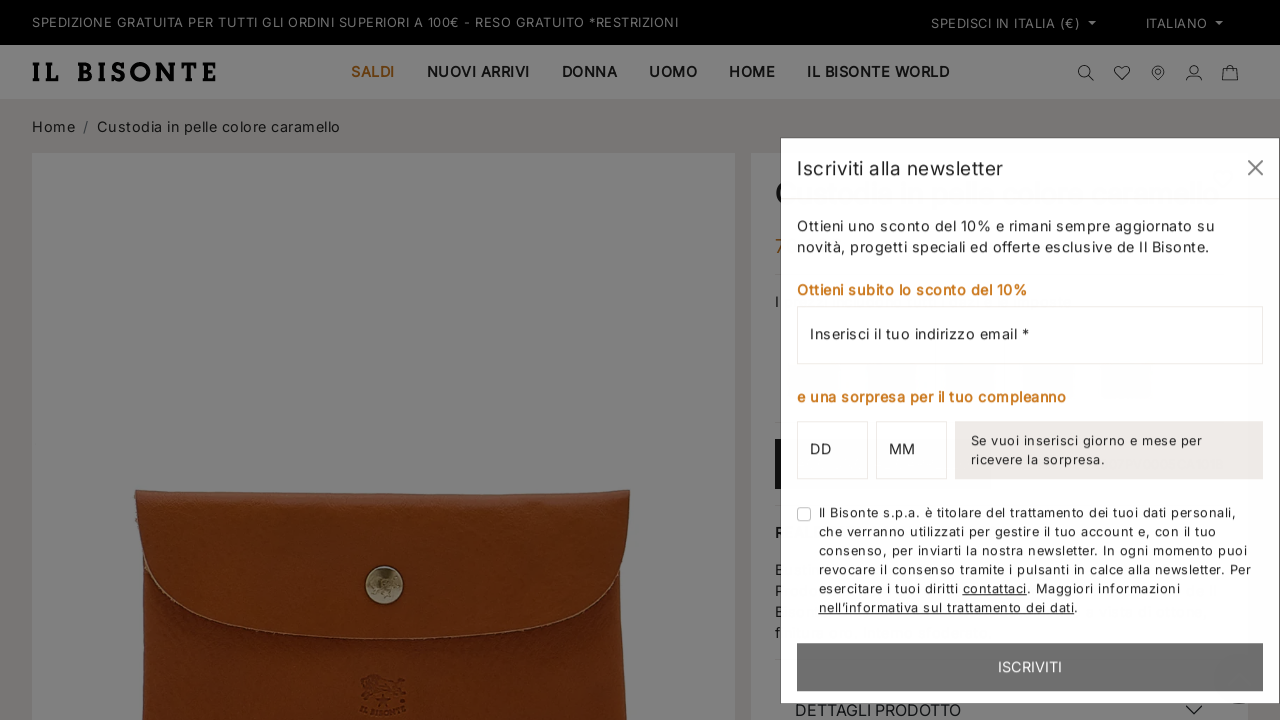

--- FILE ---
content_type: text/html; charset=utf-8
request_url: https://www.ilbisonte.com/products/sca007pv0005ca101gb
body_size: 68719
content:
<!doctype html>
<html class="no-js" lang="it">
  <head>
    <title>
  Custodia in pelle colore caramello
 &ndash; Il Bisonte</title>
<meta charset="utf-8">
<meta http-equiv="X-UA-Compatible" content="IE=edge">
<meta name="viewport" content="width=device-width,initial-scale=1,minimum-scale=1">
<meta name="theme-color" content="">
<link rel="canonical" href="https://www.ilbisonte.com/products/sca007pv0005ca101gb">
<link rel="preconnect" href="https://cdn.shopify.com" crossorigin><link rel="icon" type="image/png" href="//www.ilbisonte.com/cdn/shop/files/favicon.svg?crop=center&height=32&v=1695657240&width=32">
  <meta name="description" content="Bustina unisex in pelle di vacchetta conciata al vegetale. Prodotta in Italia dai maestri artigiani della filiera a km 30 de Il Bisonte. Chiusura con bottone automatico a vista di ottone, finitura oro. Interno sfoderato.">



<meta property="og:site_name" content="Il Bisonte">
<meta property="og:url" content="https://www.ilbisonte.com/products/sca007pv0005ca101gb">
<meta property="og:title" content="Custodia in pelle colore caramello">
<meta property="og:type" content="product">
<meta property="og:description" content="Bustina unisex in pelle di vacchetta conciata al vegetale. Prodotta in Italia dai maestri artigiani della filiera a km 30 de Il Bisonte. Chiusura con bottone automatico a vista di ottone, finitura oro. Interno sfoderato."><meta property="og:image" content="http://www.ilbisonte.com/cdn/shop/files/SCA007PV0005CA101B_0.jpg?v=1744296277">
  <meta property="og:image:secure_url" content="https://www.ilbisonte.com/cdn/shop/files/SCA007PV0005CA101B_0.jpg?v=1744296277">
  <meta property="og:image:width" content="2800">
  <meta property="og:image:height" content="2800"><meta property="og:price:amount" content="70,00">
  <meta property="og:price:currency" content="EUR"><meta name="twitter:card" content="summary_large_image">
<meta name="twitter:title" content="Custodia in pelle colore caramello">
<meta name="twitter:description" content="Bustina unisex in pelle di vacchetta conciata al vegetale. Prodotta in Italia dai maestri artigiani della filiera a km 30 de Il Bisonte. Chiusura con bottone automatico a vista di ottone, finitura oro. Interno sfoderato.">
    <script>window.performance && window.performance.mark && window.performance.mark('shopify.content_for_header.start');</script><meta name="google-site-verification" content="Yw29Hrjbu9rxmY3zoAIfd6ptuK9ZJIDegw9qxx0uNO0">
<meta id="shopify-digital-wallet" name="shopify-digital-wallet" content="/78262141236/digital_wallets/dialog">
<meta name="shopify-checkout-api-token" content="88a5fa88add77cd8f17533f0401309e4">
<meta id="in-context-paypal-metadata" data-shop-id="78262141236" data-venmo-supported="false" data-environment="production" data-locale="it_IT" data-paypal-v4="true" data-currency="EUR">
<link rel="alternate" hreflang="x-default" href="https://www.ilbisonte.com/products/sca007pv0005ca101gb">
<link rel="alternate" hreflang="en-AT" href="https://www.ilbisonte.com/en-eu/products/sca007pv0005ca101gb">
<link rel="alternate" hreflang="it-AT" href="https://www.ilbisonte.com/it-eu/products/sca007pv0005ca101gb">
<link rel="alternate" hreflang="fr-AT" href="https://www.ilbisonte.com/fr-eu/products/sca007pv0005ca101gb">
<link rel="alternate" hreflang="en-BE" href="https://www.ilbisonte.com/en-eu/products/sca007pv0005ca101gb">
<link rel="alternate" hreflang="it-BE" href="https://www.ilbisonte.com/it-eu/products/sca007pv0005ca101gb">
<link rel="alternate" hreflang="fr-BE" href="https://www.ilbisonte.com/fr-eu/products/sca007pv0005ca101gb">
<link rel="alternate" hreflang="en-BG" href="https://www.ilbisonte.com/en-eu/products/sca007pv0005ca101gb">
<link rel="alternate" hreflang="it-BG" href="https://www.ilbisonte.com/it-eu/products/sca007pv0005ca101gb">
<link rel="alternate" hreflang="fr-BG" href="https://www.ilbisonte.com/fr-eu/products/sca007pv0005ca101gb">
<link rel="alternate" hreflang="en-CY" href="https://www.ilbisonte.com/en-eu/products/sca007pv0005ca101gb">
<link rel="alternate" hreflang="it-CY" href="https://www.ilbisonte.com/it-eu/products/sca007pv0005ca101gb">
<link rel="alternate" hreflang="fr-CY" href="https://www.ilbisonte.com/fr-eu/products/sca007pv0005ca101gb">
<link rel="alternate" hreflang="en-CZ" href="https://www.ilbisonte.com/en-eu/products/sca007pv0005ca101gb">
<link rel="alternate" hreflang="it-CZ" href="https://www.ilbisonte.com/it-eu/products/sca007pv0005ca101gb">
<link rel="alternate" hreflang="fr-CZ" href="https://www.ilbisonte.com/fr-eu/products/sca007pv0005ca101gb">
<link rel="alternate" hreflang="en-DE" href="https://www.ilbisonte.com/en-eu/products/sca007pv0005ca101gb">
<link rel="alternate" hreflang="it-DE" href="https://www.ilbisonte.com/it-eu/products/sca007pv0005ca101gb">
<link rel="alternate" hreflang="fr-DE" href="https://www.ilbisonte.com/fr-eu/products/sca007pv0005ca101gb">
<link rel="alternate" hreflang="en-DK" href="https://www.ilbisonte.com/en-eu/products/sca007pv0005ca101gb">
<link rel="alternate" hreflang="it-DK" href="https://www.ilbisonte.com/it-eu/products/sca007pv0005ca101gb">
<link rel="alternate" hreflang="fr-DK" href="https://www.ilbisonte.com/fr-eu/products/sca007pv0005ca101gb">
<link rel="alternate" hreflang="en-ES" href="https://www.ilbisonte.com/en-eu/products/sca007pv0005ca101gb">
<link rel="alternate" hreflang="it-ES" href="https://www.ilbisonte.com/it-eu/products/sca007pv0005ca101gb">
<link rel="alternate" hreflang="fr-ES" href="https://www.ilbisonte.com/fr-eu/products/sca007pv0005ca101gb">
<link rel="alternate" hreflang="en-FI" href="https://www.ilbisonte.com/en-eu/products/sca007pv0005ca101gb">
<link rel="alternate" hreflang="it-FI" href="https://www.ilbisonte.com/it-eu/products/sca007pv0005ca101gb">
<link rel="alternate" hreflang="fr-FI" href="https://www.ilbisonte.com/fr-eu/products/sca007pv0005ca101gb">
<link rel="alternate" hreflang="en-FR" href="https://www.ilbisonte.com/en-eu/products/sca007pv0005ca101gb">
<link rel="alternate" hreflang="it-FR" href="https://www.ilbisonte.com/it-eu/products/sca007pv0005ca101gb">
<link rel="alternate" hreflang="fr-FR" href="https://www.ilbisonte.com/fr-eu/products/sca007pv0005ca101gb">
<link rel="alternate" hreflang="en-GR" href="https://www.ilbisonte.com/en-eu/products/sca007pv0005ca101gb">
<link rel="alternate" hreflang="it-GR" href="https://www.ilbisonte.com/it-eu/products/sca007pv0005ca101gb">
<link rel="alternate" hreflang="fr-GR" href="https://www.ilbisonte.com/fr-eu/products/sca007pv0005ca101gb">
<link rel="alternate" hreflang="en-HU" href="https://www.ilbisonte.com/en-eu/products/sca007pv0005ca101gb">
<link rel="alternate" hreflang="it-HU" href="https://www.ilbisonte.com/it-eu/products/sca007pv0005ca101gb">
<link rel="alternate" hreflang="fr-HU" href="https://www.ilbisonte.com/fr-eu/products/sca007pv0005ca101gb">
<link rel="alternate" hreflang="en-IE" href="https://www.ilbisonte.com/en-eu/products/sca007pv0005ca101gb">
<link rel="alternate" hreflang="it-IE" href="https://www.ilbisonte.com/it-eu/products/sca007pv0005ca101gb">
<link rel="alternate" hreflang="fr-IE" href="https://www.ilbisonte.com/fr-eu/products/sca007pv0005ca101gb">
<link rel="alternate" hreflang="en-LT" href="https://www.ilbisonte.com/en-eu/products/sca007pv0005ca101gb">
<link rel="alternate" hreflang="it-LT" href="https://www.ilbisonte.com/it-eu/products/sca007pv0005ca101gb">
<link rel="alternate" hreflang="fr-LT" href="https://www.ilbisonte.com/fr-eu/products/sca007pv0005ca101gb">
<link rel="alternate" hreflang="en-LU" href="https://www.ilbisonte.com/en-eu/products/sca007pv0005ca101gb">
<link rel="alternate" hreflang="it-LU" href="https://www.ilbisonte.com/it-eu/products/sca007pv0005ca101gb">
<link rel="alternate" hreflang="fr-LU" href="https://www.ilbisonte.com/fr-eu/products/sca007pv0005ca101gb">
<link rel="alternate" hreflang="en-NL" href="https://www.ilbisonte.com/en-eu/products/sca007pv0005ca101gb">
<link rel="alternate" hreflang="it-NL" href="https://www.ilbisonte.com/it-eu/products/sca007pv0005ca101gb">
<link rel="alternate" hreflang="fr-NL" href="https://www.ilbisonte.com/fr-eu/products/sca007pv0005ca101gb">
<link rel="alternate" hreflang="en-PL" href="https://www.ilbisonte.com/en-eu/products/sca007pv0005ca101gb">
<link rel="alternate" hreflang="it-PL" href="https://www.ilbisonte.com/it-eu/products/sca007pv0005ca101gb">
<link rel="alternate" hreflang="fr-PL" href="https://www.ilbisonte.com/fr-eu/products/sca007pv0005ca101gb">
<link rel="alternate" hreflang="en-PT" href="https://www.ilbisonte.com/en-eu/products/sca007pv0005ca101gb">
<link rel="alternate" hreflang="it-PT" href="https://www.ilbisonte.com/it-eu/products/sca007pv0005ca101gb">
<link rel="alternate" hreflang="fr-PT" href="https://www.ilbisonte.com/fr-eu/products/sca007pv0005ca101gb">
<link rel="alternate" hreflang="en-SE" href="https://www.ilbisonte.com/en-eu/products/sca007pv0005ca101gb">
<link rel="alternate" hreflang="it-SE" href="https://www.ilbisonte.com/it-eu/products/sca007pv0005ca101gb">
<link rel="alternate" hreflang="fr-SE" href="https://www.ilbisonte.com/fr-eu/products/sca007pv0005ca101gb">
<link rel="alternate" hreflang="en-TR" href="https://www.ilbisonte.com/en-eu/products/sca007pv0005ca101gb">
<link rel="alternate" hreflang="it-TR" href="https://www.ilbisonte.com/it-eu/products/sca007pv0005ca101gb">
<link rel="alternate" hreflang="fr-TR" href="https://www.ilbisonte.com/fr-eu/products/sca007pv0005ca101gb">
<link rel="alternate" hreflang="en-AU" href="https://www.ilbisonte.com/en-world/products/sca007pv0005ca101gb">
<link rel="alternate" hreflang="it-AU" href="https://www.ilbisonte.com/it-world/products/sca007pv0005ca101gb">
<link rel="alternate" hreflang="fr-AU" href="https://www.ilbisonte.com/fr-world/products/sca007pv0005ca101gb">
<link rel="alternate" hreflang="en-HK" href="https://www.ilbisonte.com/en-hkd/products/sca007pv0005ca101gb">
<link rel="alternate" hreflang="it-HK" href="https://www.ilbisonte.com/it-hkd/products/sca007pv0005ca101gb">
<link rel="alternate" hreflang="fr-HK" href="https://www.ilbisonte.com/fr-hkd/products/sca007pv0005ca101gb">
<link rel="alternate" hreflang="en-CA" href="https://www.ilbisonte.com/en-usa/products/sca007pv0005ca101gb">
<link rel="alternate" hreflang="it-CA" href="https://www.ilbisonte.com/it-usa/products/sca007pv0005ca101gb">
<link rel="alternate" hreflang="fr-CA" href="https://www.ilbisonte.com/fr-usa/products/sca007pv0005ca101gb">
<link rel="alternate" hreflang="en-US" href="https://www.ilbisonte.com/en-usa/products/sca007pv0005ca101gb">
<link rel="alternate" hreflang="it-US" href="https://www.ilbisonte.com/it-usa/products/sca007pv0005ca101gb">
<link rel="alternate" hreflang="fr-US" href="https://www.ilbisonte.com/fr-usa/products/sca007pv0005ca101gb">
<link rel="alternate" hreflang="en-CH" href="https://www.ilbisonte.com/en-extraue/products/sca007pv0005ca101gb">
<link rel="alternate" hreflang="it-CH" href="https://www.ilbisonte.com/it-extraue/products/sca007pv0005ca101gb">
<link rel="alternate" hreflang="fr-CH" href="https://www.ilbisonte.com/fr-extraue/products/sca007pv0005ca101gb">
<link rel="alternate" hreflang="en-GB" href="https://www.ilbisonte.com/en-extraue/products/sca007pv0005ca101gb">
<link rel="alternate" hreflang="it-GB" href="https://www.ilbisonte.com/it-extraue/products/sca007pv0005ca101gb">
<link rel="alternate" hreflang="fr-GB" href="https://www.ilbisonte.com/fr-extraue/products/sca007pv0005ca101gb">
<link rel="alternate" hreflang="en-SG" href="https://www.ilbisonte.com/en-extraue/products/sca007pv0005ca101gb">
<link rel="alternate" hreflang="it-SG" href="https://www.ilbisonte.com/it-extraue/products/sca007pv0005ca101gb">
<link rel="alternate" hreflang="fr-SG" href="https://www.ilbisonte.com/fr-extraue/products/sca007pv0005ca101gb">
<link rel="alternate" hreflang="it-IT" href="https://www.ilbisonte.com/products/sca007pv0005ca101gb">
<link rel="alternate" hreflang="fr-IT" href="https://www.ilbisonte.com/fr/products/sca007pv0005ca101gb">
<link rel="alternate" hreflang="en-IT" href="https://www.ilbisonte.com/en/products/sca007pv0005ca101gb">
<link rel="alternate" type="application/json+oembed" href="https://www.ilbisonte.com/products/sca007pv0005ca101gb.oembed">
<script async="async" src="/checkouts/internal/preloads.js?locale=it-IT"></script>
<script id="apple-pay-shop-capabilities" type="application/json">{"shopId":78262141236,"countryCode":"IT","currencyCode":"EUR","merchantCapabilities":["supports3DS"],"merchantId":"gid:\/\/shopify\/Shop\/78262141236","merchantName":"Il Bisonte","requiredBillingContactFields":["postalAddress","email","phone"],"requiredShippingContactFields":["postalAddress","email","phone"],"shippingType":"shipping","supportedNetworks":["visa","maestro","masterCard","amex"],"total":{"type":"pending","label":"Il Bisonte","amount":"1.00"},"shopifyPaymentsEnabled":true,"supportsSubscriptions":true}</script>
<script id="shopify-features" type="application/json">{"accessToken":"88a5fa88add77cd8f17533f0401309e4","betas":["rich-media-storefront-analytics"],"domain":"www.ilbisonte.com","predictiveSearch":true,"shopId":78262141236,"locale":"it"}</script>
<script>var Shopify = Shopify || {};
Shopify.shop = "il-bisonte-spa.myshopify.com";
Shopify.locale = "it";
Shopify.currency = {"active":"EUR","rate":"1.0"};
Shopify.country = "IT";
Shopify.theme = {"name":"07-01-2026 | Home in Suede","id":167997112628,"schema_name":"ICT theme","schema_version":"1.0.0","theme_store_id":null,"role":"main"};
Shopify.theme.handle = "null";
Shopify.theme.style = {"id":null,"handle":null};
Shopify.cdnHost = "www.ilbisonte.com/cdn";
Shopify.routes = Shopify.routes || {};
Shopify.routes.root = "/";</script>
<script type="module">!function(o){(o.Shopify=o.Shopify||{}).modules=!0}(window);</script>
<script>!function(o){function n(){var o=[];function n(){o.push(Array.prototype.slice.apply(arguments))}return n.q=o,n}var t=o.Shopify=o.Shopify||{};t.loadFeatures=n(),t.autoloadFeatures=n()}(window);</script>
<script id="shop-js-analytics" type="application/json">{"pageType":"product"}</script>
<script defer="defer" async type="module" src="//www.ilbisonte.com/cdn/shopifycloud/shop-js/modules/v2/client.init-shop-cart-sync_DQIcCFLZ.it.esm.js"></script>
<script defer="defer" async type="module" src="//www.ilbisonte.com/cdn/shopifycloud/shop-js/modules/v2/chunk.common_BYLi5q0m.esm.js"></script>
<script type="module">
  await import("//www.ilbisonte.com/cdn/shopifycloud/shop-js/modules/v2/client.init-shop-cart-sync_DQIcCFLZ.it.esm.js");
await import("//www.ilbisonte.com/cdn/shopifycloud/shop-js/modules/v2/chunk.common_BYLi5q0m.esm.js");

  window.Shopify.SignInWithShop?.initShopCartSync?.({"fedCMEnabled":true,"windoidEnabled":true});

</script>
<script>(function() {
  var isLoaded = false;
  function asyncLoad() {
    if (isLoaded) return;
    isLoaded = true;
    var urls = ["https:\/\/chimpstatic.com\/mcjs-connected\/js\/users\/793faad6ece6f19c9907cb6a0\/c59fd3585d91f5660a58f5553.js?shop=il-bisonte-spa.myshopify.com"];
    for (var i = 0; i < urls.length; i++) {
      var s = document.createElement('script');
      s.type = 'text/javascript';
      s.async = true;
      s.src = urls[i];
      var x = document.getElementsByTagName('script')[0];
      x.parentNode.insertBefore(s, x);
    }
  };
  if(window.attachEvent) {
    window.attachEvent('onload', asyncLoad);
  } else {
    window.addEventListener('load', asyncLoad, false);
  }
})();</script>
<script id="__st">var __st={"a":78262141236,"offset":3600,"reqid":"84a2e6d8-2881-4027-9de3-f9bfeb943118-1768406775","pageurl":"www.ilbisonte.com\/products\/sca007pv0005ca101gb","u":"9f3beedabe8d","p":"product","rtyp":"product","rid":8601019416884};</script>
<script>window.ShopifyPaypalV4VisibilityTracking = true;</script>
<script id="captcha-bootstrap">!function(){'use strict';const t='contact',e='account',n='new_comment',o=[[t,t],['blogs',n],['comments',n],[t,'customer']],c=[[e,'customer_login'],[e,'guest_login'],[e,'recover_customer_password'],[e,'create_customer']],r=t=>t.map((([t,e])=>`form[action*='/${t}']:not([data-nocaptcha='true']) input[name='form_type'][value='${e}']`)).join(','),a=t=>()=>t?[...document.querySelectorAll(t)].map((t=>t.form)):[];function s(){const t=[...o],e=r(t);return a(e)}const i='password',u='form_key',d=['recaptcha-v3-token','g-recaptcha-response','h-captcha-response',i],f=()=>{try{return window.sessionStorage}catch{return}},m='__shopify_v',_=t=>t.elements[u];function p(t,e,n=!1){try{const o=window.sessionStorage,c=JSON.parse(o.getItem(e)),{data:r}=function(t){const{data:e,action:n}=t;return t[m]||n?{data:e,action:n}:{data:t,action:n}}(c);for(const[e,n]of Object.entries(r))t.elements[e]&&(t.elements[e].value=n);n&&o.removeItem(e)}catch(o){console.error('form repopulation failed',{error:o})}}const l='form_type',E='cptcha';function T(t){t.dataset[E]=!0}const w=window,h=w.document,L='Shopify',v='ce_forms',y='captcha';let A=!1;((t,e)=>{const n=(g='f06e6c50-85a8-45c8-87d0-21a2b65856fe',I='https://cdn.shopify.com/shopifycloud/storefront-forms-hcaptcha/ce_storefront_forms_captcha_hcaptcha.v1.5.2.iife.js',D={infoText:'Protetto da hCaptcha',privacyText:'Privacy',termsText:'Termini'},(t,e,n)=>{const o=w[L][v],c=o.bindForm;if(c)return c(t,g,e,D).then(n);var r;o.q.push([[t,g,e,D],n]),r=I,A||(h.body.append(Object.assign(h.createElement('script'),{id:'captcha-provider',async:!0,src:r})),A=!0)});var g,I,D;w[L]=w[L]||{},w[L][v]=w[L][v]||{},w[L][v].q=[],w[L][y]=w[L][y]||{},w[L][y].protect=function(t,e){n(t,void 0,e),T(t)},Object.freeze(w[L][y]),function(t,e,n,w,h,L){const[v,y,A,g]=function(t,e,n){const i=e?o:[],u=t?c:[],d=[...i,...u],f=r(d),m=r(i),_=r(d.filter((([t,e])=>n.includes(e))));return[a(f),a(m),a(_),s()]}(w,h,L),I=t=>{const e=t.target;return e instanceof HTMLFormElement?e:e&&e.form},D=t=>v().includes(t);t.addEventListener('submit',(t=>{const e=I(t);if(!e)return;const n=D(e)&&!e.dataset.hcaptchaBound&&!e.dataset.recaptchaBound,o=_(e),c=g().includes(e)&&(!o||!o.value);(n||c)&&t.preventDefault(),c&&!n&&(function(t){try{if(!f())return;!function(t){const e=f();if(!e)return;const n=_(t);if(!n)return;const o=n.value;o&&e.removeItem(o)}(t);const e=Array.from(Array(32),(()=>Math.random().toString(36)[2])).join('');!function(t,e){_(t)||t.append(Object.assign(document.createElement('input'),{type:'hidden',name:u})),t.elements[u].value=e}(t,e),function(t,e){const n=f();if(!n)return;const o=[...t.querySelectorAll(`input[type='${i}']`)].map((({name:t})=>t)),c=[...d,...o],r={};for(const[a,s]of new FormData(t).entries())c.includes(a)||(r[a]=s);n.setItem(e,JSON.stringify({[m]:1,action:t.action,data:r}))}(t,e)}catch(e){console.error('failed to persist form',e)}}(e),e.submit())}));const S=(t,e)=>{t&&!t.dataset[E]&&(n(t,e.some((e=>e===t))),T(t))};for(const o of['focusin','change'])t.addEventListener(o,(t=>{const e=I(t);D(e)&&S(e,y())}));const B=e.get('form_key'),M=e.get(l),P=B&&M;t.addEventListener('DOMContentLoaded',(()=>{const t=y();if(P)for(const e of t)e.elements[l].value===M&&p(e,B);[...new Set([...A(),...v().filter((t=>'true'===t.dataset.shopifyCaptcha))])].forEach((e=>S(e,t)))}))}(h,new URLSearchParams(w.location.search),n,t,e,['guest_login'])})(!0,!0)}();</script>
<script integrity="sha256-4kQ18oKyAcykRKYeNunJcIwy7WH5gtpwJnB7kiuLZ1E=" data-source-attribution="shopify.loadfeatures" defer="defer" src="//www.ilbisonte.com/cdn/shopifycloud/storefront/assets/storefront/load_feature-a0a9edcb.js" crossorigin="anonymous"></script>
<script data-source-attribution="shopify.dynamic_checkout.dynamic.init">var Shopify=Shopify||{};Shopify.PaymentButton=Shopify.PaymentButton||{isStorefrontPortableWallets:!0,init:function(){window.Shopify.PaymentButton.init=function(){};var t=document.createElement("script");t.src="https://www.ilbisonte.com/cdn/shopifycloud/portable-wallets/latest/portable-wallets.it.js",t.type="module",document.head.appendChild(t)}};
</script>
<script data-source-attribution="shopify.dynamic_checkout.buyer_consent">
  function portableWalletsHideBuyerConsent(e){var t=document.getElementById("shopify-buyer-consent"),n=document.getElementById("shopify-subscription-policy-button");t&&n&&(t.classList.add("hidden"),t.setAttribute("aria-hidden","true"),n.removeEventListener("click",e))}function portableWalletsShowBuyerConsent(e){var t=document.getElementById("shopify-buyer-consent"),n=document.getElementById("shopify-subscription-policy-button");t&&n&&(t.classList.remove("hidden"),t.removeAttribute("aria-hidden"),n.addEventListener("click",e))}window.Shopify?.PaymentButton&&(window.Shopify.PaymentButton.hideBuyerConsent=portableWalletsHideBuyerConsent,window.Shopify.PaymentButton.showBuyerConsent=portableWalletsShowBuyerConsent);
</script>
<script data-source-attribution="shopify.dynamic_checkout.cart.bootstrap">document.addEventListener("DOMContentLoaded",(function(){function t(){return document.querySelector("shopify-accelerated-checkout-cart, shopify-accelerated-checkout")}if(t())Shopify.PaymentButton.init();else{new MutationObserver((function(e,n){t()&&(Shopify.PaymentButton.init(),n.disconnect())})).observe(document.body,{childList:!0,subtree:!0})}}));
</script>
<link id="shopify-accelerated-checkout-styles" rel="stylesheet" media="screen" href="https://www.ilbisonte.com/cdn/shopifycloud/portable-wallets/latest/accelerated-checkout-backwards-compat.css" crossorigin="anonymous">
<style id="shopify-accelerated-checkout-cart">
        #shopify-buyer-consent {
  margin-top: 1em;
  display: inline-block;
  width: 100%;
}

#shopify-buyer-consent.hidden {
  display: none;
}

#shopify-subscription-policy-button {
  background: none;
  border: none;
  padding: 0;
  text-decoration: underline;
  font-size: inherit;
  cursor: pointer;
}

#shopify-subscription-policy-button::before {
  box-shadow: none;
}

      </style>

<script>window.performance && window.performance.mark && window.performance.mark('shopify.content_for_header.end');</script>
    <link href="//www.ilbisonte.com/cdn/shop/t/93/assets/bootstrap.min.css?v=108126265124903163221767789486" rel="stylesheet" media="screen"> 
<link href="//www.ilbisonte.com/cdn/shop/t/93/assets/bootstrap.css?v=120538678519260742561767789549" rel="stylesheet" media="screen"> 
<link rel="stylesheet" href="https://cdn.jsdelivr.net/npm/swiper@9/swiper-bundle.min.css" />
<link rel="stylesheet" href="https://cdnjs.cloudflare.com/ajax/libs/noUiSlider/15.7.0/nouislider.css" integrity="sha512-MKxcSu/LDtbIYHBNAWUQwfB3iVoG9xeMCm32QV5hZ/9lFaQZJVaXfz9aFa0IZExWzCpm7OWvp9zq9gVip/nLMg==" crossorigin="anonymous" referrerpolicy="no-referrer" />
<link href="//www.ilbisonte.com/cdn/shop/t/93/assets/fs.css?v=110073891247434007621767789487" rel="stylesheet" media="screen"> 
<link href="//www.ilbisonte.com/cdn/shop/t/93/assets/base.css?v=34813885528839934521767789485" rel="stylesheet" media="screen"> 
<link href="//www.ilbisonte.com/cdn/shop/t/93/assets/ilbisonte.css?v=130133132805039611911767789488" rel="stylesheet" media="screen"> 
    <meta name="google-site-verification" content="pC0i8Hw4w9bTNM-7IAeKbCPLsJNkmCQIvVaskiUOfzE" />
  <!-- BEGIN app block: shopify://apps/powerful-form-builder/blocks/app-embed/e4bcb1eb-35b2-42e6-bc37-bfe0e1542c9d --><script type="text/javascript" hs-ignore data-cookieconsent="ignore">
  var Globo = Globo || {};
  var globoFormbuilderRecaptchaInit = function(){};
  var globoFormbuilderHcaptchaInit = function(){};
  window.Globo.FormBuilder = window.Globo.FormBuilder || {};
  window.Globo.FormBuilder.shop = {"configuration":{"money_format":"{{amount_with_comma_separator}}€"},"pricing":{"features":{"bulkOrderForm":true,"cartForm":true,"fileUpload":30,"removeCopyright":true,"restrictedEmailDomains":false,"metrics":true}},"settings":{"copyright":"Powered by <a href=\"https://globosoftware.net\" target=\"_blank\">Globo</a> <a href=\"https://apps.shopify.com/form-builder-contact-form\" target=\"_blank\">Form Builder</a>","hideWaterMark":false,"reCaptcha":{"recaptchaType":"v2","siteKey":false,"languageCode":"en"},"hCaptcha":{"siteKey":false},"scrollTop":false,"customCssCode":"","customCssEnabled":false,"additionalColumns":[]},"encryption_form_id":1,"url":"https://app.powerfulform.com/","CDN_URL":"https://dxo9oalx9qc1s.cloudfront.net","app_id":"1783207"};

  if(window.Globo.FormBuilder.shop.settings.customCssEnabled && window.Globo.FormBuilder.shop.settings.customCssCode){
    const customStyle = document.createElement('style');
    customStyle.type = 'text/css';
    customStyle.innerHTML = window.Globo.FormBuilder.shop.settings.customCssCode;
    document.head.appendChild(customStyle);
  }

  window.Globo.FormBuilder.forms = [];
    
      
      
      
      window.Globo.FormBuilder.forms[15334] = {"15334":{"elements":[{"id":"group-1","type":"group","label":"CAREER","description":"","elements":[{"id":"name-1","type":"name","label":{"it":"Nome","en":"Name","fr":"Nom"},"placeholder":"","description":"","limitCharacters":false,"characters":100,"hideLabel":false,"keepPositionLabel":false,"columnWidth":100,"required":true},{"id":"text-1","type":"text","label":{"it":"Cognome","en":"Surname","fr":"Prénom"},"placeholder":"","description":"","limitCharacters":false,"characters":100,"hideLabel":false,"keepPositionLabel":false,"columnWidth":100,"required":true,"conditionalField":false},{"id":"email-1","type":"email","label":"Email","placeholder":"","description":"","limitCharacters":false,"characters":100,"hideLabel":false,"keepPositionLabel":false,"columnWidth":100,"required":true,"conditionalField":false,"ifHideLabel":false},{"id":"phone-1","type":"phone","label":{"it":"Telefono","en":"Phone","fr":"Téléphone"},"placeholder":"","description":"","validatePhone":false,"onlyShowFlag":false,"defaultCountryCode":"us","limitCharacters":false,"characters":100,"hideLabel":false,"keepPositionLabel":false,"columnWidth":100,"required":true,"conditionalField":false},{"id":"text-2","type":"text","label":{"it":"Profilo Linkedin","en":"Your Linkedin Profile","fr":"Votre profil Linkedin"},"placeholder":"","description":"","limitCharacters":false,"characters":100,"hideLabel":false,"keepPositionLabel":false,"columnWidth":100,"required":true,"conditionalField":false},{"id":"file-1","type":"file","label":{"it":"Aggiungi il curriculum in formato pdf","en":"Please upload your resume on pdf format","fr":"Veuillez télécharger votre CV au format pdf"},"button-text":"Choose file","placeholder":"","allowed-multiple":false,"allowed-extensions":["pdf"],"description":"","uploadPending":"","uploadSuccess":"","hideLabel":false,"keepPositionLabel":false,"columnWidth":100,"required":true,"conditionalField":false,"displayType":"show","displayRules":[{"field":"","relation":"equal","condition":""}]},{"id":"text-3","type":"text","label":{"it":"Presentazione","en":"Cover Letter","fr":"Lettre de motivation"},"placeholder":"","description":"","limitCharacters":false,"characters":100,"hideLabel":false,"keepPositionLabel":false,"columnWidth":100,"required":false,"conditionalField":false},{"id":"acceptTerms-1","type":"acceptTerms","label":{"it":"Acconsento al trattamento dei dati personali. Per maggiori informazioni consulta la \u003ca href='https:\/\/www.ilbisonte.com\/en-eu\/pages\/privacy-policy' target='_blank'\u003ePrivacy Policy\u003c\/a\u003e","en":"I consent to the processing of personal data. For more information please read the \u003ca href='https:\/\/www.ilbisonte.com\/en-eu\/pages\/privacy-policy' target='_blank'\u003ePrivacy Policy\u003c\/a\u003e","fr":"J'accepte le traitement des données personnelles. Pour plus d'informations, veuillez lire le\u003ca href='https:\/\/www.ilbisonte.com\/fr-eu\/pages\/privacy-policy' target='_blank'\u003ePrivacy Policy\u003c\/a\u003e"},"rawOption":"Yes","defaultSelected":false,"description":"","columnWidth":100,"required":true,"conditionalField":false}]}],"errorMessage":{"required":"Please fill in field","invalid":"Invalid","invalidEmail":"Invalid email","invalidURL":"Invalid URL","fileSizeLimit":"File size limit exceeded","fileNotAllowed":"File extension not allowed","requiredCaptcha":"Please, enter the captcha","invalidName":"Invalid name"},"appearance":{"layout":"default","width":600,"style":"flat","mainColor":"rgba(0,0,0,1)","floatingIcon":"\u003csvg aria-hidden=\"true\" focusable=\"false\" data-prefix=\"far\" data-icon=\"envelope\" class=\"svg-inline--fa fa-envelope fa-w-16\" role=\"img\" xmlns=\"http:\/\/www.w3.org\/2000\/svg\" viewBox=\"0 0 512 512\"\u003e\u003cpath fill=\"currentColor\" d=\"M464 64H48C21.49 64 0 85.49 0 112v288c0 26.51 21.49 48 48 48h416c26.51 0 48-21.49 48-48V112c0-26.51-21.49-48-48-48zm0 48v40.805c-22.422 18.259-58.168 46.651-134.587 106.49-16.841 13.247-50.201 45.072-73.413 44.701-23.208.375-56.579-31.459-73.413-44.701C106.18 199.465 70.425 171.067 48 152.805V112h416zM48 400V214.398c22.914 18.251 55.409 43.862 104.938 82.646 21.857 17.205 60.134 55.186 103.062 54.955 42.717.231 80.509-37.199 103.053-54.947 49.528-38.783 82.032-64.401 104.947-82.653V400H48z\"\u003e\u003c\/path\u003e\u003c\/svg\u003e","floatingText":null,"displayOnAllPage":false,"formType":"normalForm","background":"none","backgroundColor":"#fff","descriptionColor":"rgba(155,155,155,1)","headingColor":"#000","labelColor":"#000","optionColor":"#000","paragraphBackground":"#fff","paragraphColor":"#000"},"afterSubmit":{"action":"clearForm","message":{"fr":"\u003cp\u003eNous vous remercions de nous envoyer votre curriculum vitae, qui sera consulté et conservé par nos soins afin de pouvoir évaluer et considérer correctement votre candidature si des opportunités d'emploi se présentent dans notre entreprise.\u003c\/p\u003e","en":"\u003cp\u003eWe thank you for sending your curriculum vitae, which will be reviewed by us and kept in order to properly evaluate and consider your application if there are opportunities for employment at our company.\u003c\/p\u003e","it":"\u003cp\u003eLa ringraziamo per aver inviato il suo curriculum vitae, che verra' da noi visionato e conservato al fine di poter correttamente valutare e considerare la sua candidatura qualora si presentassero opportunita' di impiego presso la nostra azienda.\u003c\/p\u003e"},"redirectUrl":null},"footer":{"description":"","previousText":"Previous","nextText":"Next","submitText":{"it":"INVIA","en":"SEND REQUEST","fr":"ENVOYER "},"submitFullWidth":true,"submitAlignment":"left"},"header":{"active":false,"title":"","description":"\u003cp\u003e\u003cbr\u003e\u003c\/p\u003e"},"isStepByStepForm":true,"publish":{"requiredLogin":false,"requiredLoginMessage":"Please \u003ca href='\/account\/login' title='login'\u003elogin\u003c\/a\u003e to continue","publishType":"embedCode","selectTime":"forever","setCookie":"1","setCookieHours":"1","setCookieWeeks":"1"},"reCaptcha":{"enable":false,"note":"Please make sure that you have set Google reCaptcha v2 Site key and Secret key in \u003ca href=\"\/admin\/settings\"\u003eSettings\u003c\/a\u003e"},"html":"\n\u003cdiv class=\"globo-form default-form globo-form-id-15334\" data-locale=\"en\" \u003e\n\n\u003cstyle\u003e\n\n\n\n.globo-form-id-15334 .globo-form-app{\n    max-width: 600px;\n    width: -webkit-fill-available;\n    \n    \n}\n\n.globo-form-id-15334 .globo-form-app .globo-heading{\n    color: #000\n}\n\n\n\n.globo-form-id-15334 .globo-form-app .globo-description,\n.globo-form-id-15334 .globo-form-app .header .globo-description{\n    color: rgba(155,155,155,1)\n}\n.globo-form-id-15334 .globo-form-app .globo-label,\n.globo-form-id-15334 .globo-form-app .globo-form-control label.globo-label,\n.globo-form-id-15334 .globo-form-app .globo-form-control label.globo-label span.label-content{\n    color: #000;\n    text-align: left !important;\n}\n.globo-form-id-15334 .globo-form-app .globo-label.globo-position-label{\n    height: 20px !important;\n}\n.globo-form-id-15334 .globo-form-app .globo-form-control .help-text.globo-description,\n.globo-form-id-15334 .globo-form-app .globo-form-control span.globo-description{\n    color: rgba(155,155,155,1)\n}\n.globo-form-id-15334 .globo-form-app .globo-form-control .checkbox-wrapper .globo-option,\n.globo-form-id-15334 .globo-form-app .globo-form-control .radio-wrapper .globo-option\n{\n    color: #000\n}\n.globo-form-id-15334 .globo-form-app .footer,\n.globo-form-id-15334 .globo-form-app .gfb__footer{\n    text-align:left;\n}\n.globo-form-id-15334 .globo-form-app .footer button,\n.globo-form-id-15334 .globo-form-app .gfb__footer button{\n    border:1px solid rgba(0,0,0,1);\n    \n        width:100%;\n    \n}\n.globo-form-id-15334 .globo-form-app .footer button.submit,\n.globo-form-id-15334 .globo-form-app .gfb__footer button.submit\n.globo-form-id-15334 .globo-form-app .footer button.checkout,\n.globo-form-id-15334 .globo-form-app .gfb__footer button.checkout,\n.globo-form-id-15334 .globo-form-app .footer button.action.loading .spinner,\n.globo-form-id-15334 .globo-form-app .gfb__footer button.action.loading .spinner{\n    background-color: rgba(0,0,0,1);\n    color : #ffffff;\n}\n.globo-form-id-15334 .globo-form-app .globo-form-control .star-rating\u003efieldset:not(:checked)\u003elabel:before {\n    content: url('data:image\/svg+xml; utf8, \u003csvg aria-hidden=\"true\" focusable=\"false\" data-prefix=\"far\" data-icon=\"star\" class=\"svg-inline--fa fa-star fa-w-18\" role=\"img\" xmlns=\"http:\/\/www.w3.org\/2000\/svg\" viewBox=\"0 0 576 512\"\u003e\u003cpath fill=\"rgba(0,0,0,1)\" d=\"M528.1 171.5L382 150.2 316.7 17.8c-11.7-23.6-45.6-23.9-57.4 0L194 150.2 47.9 171.5c-26.2 3.8-36.7 36.1-17.7 54.6l105.7 103-25 145.5c-4.5 26.3 23.2 46 46.4 33.7L288 439.6l130.7 68.7c23.2 12.2 50.9-7.4 46.4-33.7l-25-145.5 105.7-103c19-18.5 8.5-50.8-17.7-54.6zM388.6 312.3l23.7 138.4L288 385.4l-124.3 65.3 23.7-138.4-100.6-98 139-20.2 62.2-126 62.2 126 139 20.2-100.6 98z\"\u003e\u003c\/path\u003e\u003c\/svg\u003e');\n}\n.globo-form-id-15334 .globo-form-app .globo-form-control .star-rating\u003efieldset\u003einput:checked ~ label:before {\n    content: url('data:image\/svg+xml; utf8, \u003csvg aria-hidden=\"true\" focusable=\"false\" data-prefix=\"fas\" data-icon=\"star\" class=\"svg-inline--fa fa-star fa-w-18\" role=\"img\" xmlns=\"http:\/\/www.w3.org\/2000\/svg\" viewBox=\"0 0 576 512\"\u003e\u003cpath fill=\"rgba(0,0,0,1)\" d=\"M259.3 17.8L194 150.2 47.9 171.5c-26.2 3.8-36.7 36.1-17.7 54.6l105.7 103-25 145.5c-4.5 26.3 23.2 46 46.4 33.7L288 439.6l130.7 68.7c23.2 12.2 50.9-7.4 46.4-33.7l-25-145.5 105.7-103c19-18.5 8.5-50.8-17.7-54.6L382 150.2 316.7 17.8c-11.7-23.6-45.6-23.9-57.4 0z\"\u003e\u003c\/path\u003e\u003c\/svg\u003e');\n}\n.globo-form-id-15334 .globo-form-app .globo-form-control .star-rating\u003efieldset:not(:checked)\u003elabel:hover:before,\n.globo-form-id-15334 .globo-form-app .globo-form-control .star-rating\u003efieldset:not(:checked)\u003elabel:hover ~ label:before{\n    content : url('data:image\/svg+xml; utf8, \u003csvg aria-hidden=\"true\" focusable=\"false\" data-prefix=\"fas\" data-icon=\"star\" class=\"svg-inline--fa fa-star fa-w-18\" role=\"img\" xmlns=\"http:\/\/www.w3.org\/2000\/svg\" viewBox=\"0 0 576 512\"\u003e\u003cpath fill=\"rgba(0,0,0,1)\" d=\"M259.3 17.8L194 150.2 47.9 171.5c-26.2 3.8-36.7 36.1-17.7 54.6l105.7 103-25 145.5c-4.5 26.3 23.2 46 46.4 33.7L288 439.6l130.7 68.7c23.2 12.2 50.9-7.4 46.4-33.7l-25-145.5 105.7-103c19-18.5 8.5-50.8-17.7-54.6L382 150.2 316.7 17.8c-11.7-23.6-45.6-23.9-57.4 0z\"\u003e\u003c\/path\u003e\u003c\/svg\u003e')\n}\n.globo-form-id-15334 .globo-form-app .globo-form-control .radio-wrapper .radio-input:checked ~ .radio-label:after {\n    background: rgba(0,0,0,1);\n    background: radial-gradient(rgba(0,0,0,1) 40%, #fff 45%);\n}\n.globo-form-id-15334 .globo-form-app .globo-form-control .checkbox-wrapper .checkbox-input:checked ~ .checkbox-label:before {\n    border-color: rgba(0,0,0,1);\n    box-shadow: 0 4px 6px rgba(50,50,93,0.11), 0 1px 3px rgba(0,0,0,0.08);\n    background-color: rgba(0,0,0,1);\n}\n.globo-form-id-15334 .globo-form-app .step.-completed .step__number,\n.globo-form-id-15334 .globo-form-app .line.-progress,\n.globo-form-id-15334 .globo-form-app .line.-start{\n    background-color: rgba(0,0,0,1);\n}\n.globo-form-id-15334 .globo-form-app .checkmark__check,\n.globo-form-id-15334 .globo-form-app .checkmark__circle{\n    stroke: rgba(0,0,0,1);\n}\n.globo-form-id-15334 .floating-button{\n    background-color: rgba(0,0,0,1);\n}\n.globo-form-id-15334 .globo-form-app .globo-form-control .checkbox-wrapper .checkbox-input ~ .checkbox-label:before,\n.globo-form-app .globo-form-control .radio-wrapper .radio-input ~ .radio-label:after{\n    border-color : rgba(0,0,0,1);\n}\n.globo-form-id-15334 .flatpickr-day.selected, \n.globo-form-id-15334 .flatpickr-day.startRange, \n.globo-form-id-15334 .flatpickr-day.endRange, \n.globo-form-id-15334 .flatpickr-day.selected.inRange, \n.globo-form-id-15334 .flatpickr-day.startRange.inRange, \n.globo-form-id-15334 .flatpickr-day.endRange.inRange, \n.globo-form-id-15334 .flatpickr-day.selected:focus, \n.globo-form-id-15334 .flatpickr-day.startRange:focus, \n.globo-form-id-15334 .flatpickr-day.endRange:focus, \n.globo-form-id-15334 .flatpickr-day.selected:hover, \n.globo-form-id-15334 .flatpickr-day.startRange:hover, \n.globo-form-id-15334 .flatpickr-day.endRange:hover, \n.globo-form-id-15334 .flatpickr-day.selected.prevMonthDay, \n.globo-form-id-15334 .flatpickr-day.startRange.prevMonthDay, \n.globo-form-id-15334 .flatpickr-day.endRange.prevMonthDay, \n.globo-form-id-15334 .flatpickr-day.selected.nextMonthDay, \n.globo-form-id-15334 .flatpickr-day.startRange.nextMonthDay, \n.globo-form-id-15334 .flatpickr-day.endRange.nextMonthDay {\n    background: rgba(0,0,0,1);\n    border-color: rgba(0,0,0,1);\n}\n.globo-form-id-15334 .globo-paragraph,\n.globo-form-id-15334 .globo-paragraph * {\n    background: #fff !important;\n    color: #000 !important;\n    width: 100%!important;\n}\n\n\u003c\/style\u003e\n\u003cstyle\u003e\n    :root .globo-form-app[data-id=\"15334\"]{\n        --gfb-primary-color: rgba(0,0,0,1);\n        --gfb-form-width: 600px;\n        --gfb-font-family: inherit;\n        --gfb-font-style: inherit;\n        \n        --gfb-bg-color: #FFF;\n        --gfb-bg-position: top;\n        \n        \n    }\n\u003c\/style\u003e\n\u003cdiv class=\"globo-form-app default-layout gfb-style-flat\" data-id=15334\u003e\n    \u003cdiv class=\"header dismiss hidden\" onclick=\"Globo.FormBuilder.closeModalForm(this)\"\u003e\n        \u003csvg width=20 height=20 viewBox=\"0 0 20 20\" class=\"\" focusable=\"false\" aria-hidden=\"true\"\u003e\u003cpath d=\"M11.414 10l4.293-4.293a.999.999 0 1 0-1.414-1.414L10 8.586 5.707 4.293a.999.999 0 1 0-1.414 1.414L8.586 10l-4.293 4.293a.999.999 0 1 0 1.414 1.414L10 11.414l4.293 4.293a.997.997 0 0 0 1.414 0 .999.999 0 0 0 0-1.414L11.414 10z\" fill-rule=\"evenodd\"\u003e\u003c\/path\u003e\u003c\/svg\u003e\n    \u003c\/div\u003e\n    \u003cform class=\"g-container\" novalidate action=\"\/api\/front\/form\/15334\/send\" method=\"POST\" enctype=\"multipart\/form-data\" data-id=15334\u003e\n        \n            \n        \n        \n            \u003cdiv class=\"globo-formbuilder-wizard\" data-id=15334\u003e\n                \u003cdiv class=\"wizard__content\"\u003e\n                    \u003cheader class=\"wizard__header\"\u003e\n                        \u003cdiv class=\"wizard__steps\"\u003e\n                        \u003cnav class=\"steps hidden\"\u003e\n                            \n                            \n                                \n                            \n                            \n                                \n                                \n                                \n                                \n                                \u003cdiv class=\"step last \" data-element-id=\"group-1\"  data-step=\"0\" \u003e\n                                    \u003cdiv class=\"step__content\"\u003e\n                                        \u003cp class=\"step__number\"\u003e\u003c\/p\u003e\n                                        \u003csvg class=\"checkmark\" xmlns=\"http:\/\/www.w3.org\/2000\/svg\" width=52 height=52 viewBox=\"0 0 52 52\"\u003e\n                                            \u003ccircle class=\"checkmark__circle\" cx=\"26\" cy=\"26\" r=\"25\" fill=\"none\"\/\u003e\n                                            \u003cpath class=\"checkmark__check\" fill=\"none\" d=\"M14.1 27.2l7.1 7.2 16.7-16.8\"\/\u003e\n                                        \u003c\/svg\u003e\n                                        \u003cdiv class=\"lines\"\u003e\n                                            \n                                                \u003cdiv class=\"line -start\"\u003e\u003c\/div\u003e\n                                            \n                                            \u003cdiv class=\"line -background\"\u003e\n                                            \u003c\/div\u003e\n                                            \u003cdiv class=\"line -progress\"\u003e\n                                            \u003c\/div\u003e\n                                        \u003c\/div\u003e  \n                                    \u003c\/div\u003e\n                                \u003c\/div\u003e\n                            \n                        \u003c\/nav\u003e\n                        \u003c\/div\u003e\n                    \u003c\/header\u003e\n                    \u003cdiv class=\"panels\"\u003e\n                        \n                        \n                        \n                        \n                        \u003cdiv class=\"panel \" data-element-id=\"group-1\" data-id=15334  data-step=\"0\" style=\"padding-top:0\"\u003e\n                            \n                                \n                                    \n\n\n\n\n\n\n\n\n\n\n\n\u003cdiv class=\"globo-form-control layout-1-column\" \u003e\n\u003clabel for=\"15334-name-1\" class=\"flat-label globo-label \"\u003e\u003cspan class=\"label-content\" data-label=\"Name\"\u003eName\u003c\/span\u003e\u003cspan class=\"text-danger text-smaller\"\u003e *\u003c\/span\u003e\u003c\/label\u003e\n    \u003cdiv class=\"globo-form-input\"\u003e\n        \n        \u003cinput type=\"text\"  data-type=\"name\" class=\"flat-input\" id=\"15334-name-1\" name=\"name-1\" placeholder=\"\" presence  \u003e\n    \u003c\/div\u003e\n    \n    \u003csmall class=\"messages\"\u003e\u003c\/small\u003e\n\u003c\/div\u003e\n\n\n                                \n                                    \n\n\n\n\n\n\n\n\n\n\n\n\u003cdiv class=\"globo-form-control layout-1-column\" \u003e\n    \u003clabel for=\"15334-text-1\" class=\"flat-label globo-label \"\u003e\u003cspan class=\"label-content\" data-label=\"Surname\"\u003eSurname\u003c\/span\u003e\u003cspan class=\"text-danger text-smaller\"\u003e *\u003c\/span\u003e\u003c\/label\u003e\n    \u003cdiv class=\"globo-form-input\"\u003e\n        \n        \u003cinput type=\"text\"  data-type=\"text\" class=\"flat-input\" id=\"15334-text-1\" name=\"text-1\" placeholder=\"\" presence  \u003e\n    \u003c\/div\u003e\n    \n    \u003csmall class=\"messages\"\u003e\u003c\/small\u003e\n\u003c\/div\u003e\n\n\n\n                                \n                                    \n\n\n\n\n\n\n\n\n\n\n\n\u003cdiv class=\"globo-form-control layout-1-column\" \u003e\n    \u003clabel for=\"15334-email-1\" class=\"flat-label globo-label \"\u003e\u003cspan class=\"label-content\" data-label=\"Email\"\u003eEmail\u003c\/span\u003e\u003cspan class=\"text-danger text-smaller\"\u003e *\u003c\/span\u003e\u003c\/label\u003e\n    \u003cdiv class=\"globo-form-input\"\u003e\n        \n        \u003cinput type=\"text\"  data-type=\"email\" class=\"flat-input\" id=\"15334-email-1\" name=\"email-1\" placeholder=\"\" presence  \u003e\n    \u003c\/div\u003e\n    \n    \u003csmall class=\"messages\"\u003e\u003c\/small\u003e\n\u003c\/div\u003e\n\n\n                                \n                                    \n\n\n\n\n\n\n\n\n\n\n\n\u003cdiv class=\"globo-form-control layout-1-column\" \u003e\n    \u003clabel for=\"15334-phone-1\" class=\"flat-label globo-label \"\u003e\u003cspan class=\"label-content\" data-label=\"Phone\"\u003ePhone\u003c\/span\u003e\u003cspan class=\"text-danger text-smaller\"\u003e *\u003c\/span\u003e\u003c\/label\u003e\n    \u003cdiv class=\"globo-form-input gfb__phone-placeholder\" input-placeholder=\"\"\u003e\n        \n        \u003cinput type=\"text\"  data-type=\"phone\" class=\"flat-input\" id=\"15334-phone-1\" name=\"phone-1\" placeholder=\"\" presence    default-country-code=\"us\"\u003e\n    \u003c\/div\u003e\n    \n    \u003csmall class=\"messages\"\u003e\u003c\/small\u003e\n\u003c\/div\u003e\n\n\n                                \n                                    \n\n\n\n\n\n\n\n\n\n\n\n\u003cdiv class=\"globo-form-control layout-1-column\" \u003e\n    \u003clabel for=\"15334-text-2\" class=\"flat-label globo-label \"\u003e\u003cspan class=\"label-content\" data-label=\"Your Linkedin Profile\"\u003eYour Linkedin Profile\u003c\/span\u003e\u003cspan class=\"text-danger text-smaller\"\u003e *\u003c\/span\u003e\u003c\/label\u003e\n    \u003cdiv class=\"globo-form-input\"\u003e\n        \n        \u003cinput type=\"text\"  data-type=\"text\" class=\"flat-input\" id=\"15334-text-2\" name=\"text-2\" placeholder=\"\" presence  \u003e\n    \u003c\/div\u003e\n    \n    \u003csmall class=\"messages\"\u003e\u003c\/small\u003e\n\u003c\/div\u003e\n\n\n\n                                \n                                    \n\n\n\n\n\n\n\n\n\n\n\n\u003cdiv class=\"globo-form-control layout-1-column\" \u003e\n    \u003clabel for=\"15334-file-1\" class=\"flat-label globo-label \"\u003e\u003cspan class=\"label-content\" data-label=\"Please upload your resume on pdf format\"\u003ePlease upload your resume on pdf format\u003c\/span\u003e\u003cspan class=\"text-danger text-smaller\"\u003e *\u003c\/span\u003e\u003c\/label\u003e\n    \u003cdiv class=\"globo-form-input\"\u003e\n        \n        \u003cinput type=\"file\"  data-type=\"file\" class=\"flat-input\" id=\"15334-file-1\"  name=\"file-1\" \n            placeholder=\"\" presence data-allowed-extensions=\"pdf\"\u003e\n    \u003c\/div\u003e\n    \n    \u003csmall class=\"messages\"\u003e\u003c\/small\u003e\n\u003c\/div\u003e\n\n\n                                \n                                    \n\n\n\n\n\n\n\n\n\n\n\n\u003cdiv class=\"globo-form-control layout-1-column\" \u003e\n    \u003clabel for=\"15334-text-3\" class=\"flat-label globo-label \"\u003e\u003cspan class=\"label-content\" data-label=\"Cover Letter\"\u003eCover Letter\u003c\/span\u003e\u003cspan\u003e\u003c\/span\u003e\u003c\/label\u003e\n    \u003cdiv class=\"globo-form-input\"\u003e\n        \n        \u003cinput type=\"text\"  data-type=\"text\" class=\"flat-input\" id=\"15334-text-3\" name=\"text-3\" placeholder=\"\"   \u003e\n    \u003c\/div\u003e\n    \n    \u003csmall class=\"messages\"\u003e\u003c\/small\u003e\n\u003c\/div\u003e\n\n\n\n                                \n                                    \n\n\n\n\n\n\n\n\n\n\n\n\u003cdiv class=\"globo-form-control layout-1-column\"  data-default-value=\"false\"\u003e\n    \u003cdiv class=\"globo-form-input\"\u003e\n        \u003cdiv class=\"flex-wrap\"\u003e\n            \u003cdiv class=\"globo-list-control\"\u003e\n                \u003cdiv class=\"checkbox-wrapper\"\u003e\n                    \u003cinput  class=\"checkbox-input\" id=\"15334-acceptTerms-1\" type=\"checkbox\" data-type=\"acceptTerms\" name=\"acceptTerms-1[]\" presence value=\"Yes\" \u003e\n                    \u003clabel class=\"checkbox-label globo-option\" for=\"15334-acceptTerms-1\"\u003e\u003cspan class=\"label-content\" data-label=\"I consent to the processing of personal data. For more information please read the Privacy Policy\"\u003eI consent to the processing of personal data. For more information please read the \u003ca href='https:\/\/www.ilbisonte.com\/en-eu\/pages\/privacy-policy' target='_blank'\u003ePrivacy Policy\u003c\/a\u003e\u003c\/span\u003e\u003cspan class=\"text-danger text-smaller\"\u003e *\u003c\/span\u003e\u003c\/label\u003e\n                    \n                    \u003csmall class=\"messages\"\u003e\u003c\/small\u003e\n                \u003c\/div\u003e\n            \u003c\/div\u003e\n        \u003c\/div\u003e\n    \u003c\/div\u003e\n    \n\u003c\/div\u003e\n\n\n                                \n                            \n                            \n                                \n                            \n                        \u003c\/div\u003e\n                        \n                    \u003c\/div\u003e\n                    \n                    \u003cdiv class=\"message error\" data-other-error=\"\"\u003e\n                        \u003cdiv class=\"content\"\u003e\u003c\/div\u003e\n                        \u003cdiv class=\"dismiss\" onclick=\"Globo.FormBuilder.dismiss(this)\"\u003e\n                            \u003csvg width=20 height=20 viewBox=\"0 0 20 20\" class=\"\" focusable=\"false\" aria-hidden=\"true\"\u003e\u003cpath d=\"M11.414 10l4.293-4.293a.999.999 0 1 0-1.414-1.414L10 8.586 5.707 4.293a.999.999 0 1 0-1.414 1.414L8.586 10l-4.293 4.293a.999.999 0 1 0 1.414 1.414L10 11.414l4.293 4.293a.997.997 0 0 0 1.414 0 .999.999 0 0 0 0-1.414L11.414 10z\" fill-rule=\"evenodd\"\u003e\u003c\/path\u003e\u003c\/svg\u003e\n                        \u003c\/div\u003e\n                    \u003c\/div\u003e\n                    \n                        \n                        \u003cdiv class=\"message success\"\u003e\n                            \u003cdiv class=\"content\"\u003e\u003cp\u003eWe thank you for sending your curriculum vitae, which will be reviewed by us and kept in order to properly evaluate and consider your application if there are opportunities for employment at our company.\u003c\/p\u003e\u003c\/div\u003e\n                            \u003cdiv class=\"dismiss\" onclick=\"Globo.FormBuilder.dismiss(this)\"\u003e\n                                \u003csvg width=20 height=20 width=20 height=20 viewBox=\"0 0 20 20\" class=\"\" focusable=\"false\" aria-hidden=\"true\"\u003e\u003cpath d=\"M11.414 10l4.293-4.293a.999.999 0 1 0-1.414-1.414L10 8.586 5.707 4.293a.999.999 0 1 0-1.414 1.414L8.586 10l-4.293 4.293a.999.999 0 1 0 1.414 1.414L10 11.414l4.293 4.293a.997.997 0 0 0 1.414 0 .999.999 0 0 0 0-1.414L11.414 10z\" fill-rule=\"evenodd\"\u003e\u003c\/path\u003e\u003c\/svg\u003e\n                            \u003c\/div\u003e\n                        \u003c\/div\u003e\n                        \n                    \n                    \u003cdiv class=\"gfb__footer wizard__footer\"\u003e\n                        \n                            \n                        \n                        \u003cbutton type=\"button\" class=\"action previous hidden flat-button\"\u003ePrevious\u003c\/button\u003e\n                        \u003cbutton type=\"button\" class=\"action next submit flat-button\" data-submitting-text=\"\" data-submit-text='\u003cspan class=\"spinner\"\u003e\u003c\/span\u003eSEND REQUEST' data-next-text=\"Next\" \u003e\u003cspan class=\"spinner\"\u003e\u003c\/span\u003eNext\u003c\/button\u003e\n                        \n                        \u003cp class=\"wizard__congrats-message\"\u003e\u003c\/p\u003e\n                    \u003c\/div\u003e\n                \u003c\/div\u003e\n            \u003c\/div\u003e\n        \n        \u003cinput type=\"hidden\" value=\"\" name=\"customer[id]\"\u003e\n        \u003cinput type=\"hidden\" value=\"\" name=\"customer[email]\"\u003e\n        \u003cinput type=\"hidden\" value=\"\" name=\"customer[name]\"\u003e\n        \u003cinput type=\"hidden\" value=\"\" name=\"page[title]\"\u003e\n        \u003cinput type=\"hidden\" value=\"\" name=\"page[href]\"\u003e\n        \u003cinput type=\"hidden\" value=\"\" name=\"_keyLabel\"\u003e\n    \u003c\/form\u003e\n    \n    \u003cdiv class=\"message success\"\u003e\n        \u003cdiv class=\"content\"\u003e\u003cp\u003eWe thank you for sending your curriculum vitae, which will be reviewed by us and kept in order to properly evaluate and consider your application if there are opportunities for employment at our company.\u003c\/p\u003e\u003c\/div\u003e\n        \u003cdiv class=\"dismiss\" onclick=\"Globo.FormBuilder.dismiss(this)\"\u003e\n            \u003csvg width=20 height=20 viewBox=\"0 0 20 20\" class=\"\" focusable=\"false\" aria-hidden=\"true\"\u003e\u003cpath d=\"M11.414 10l4.293-4.293a.999.999 0 1 0-1.414-1.414L10 8.586 5.707 4.293a.999.999 0 1 0-1.414 1.414L8.586 10l-4.293 4.293a.999.999 0 1 0 1.414 1.414L10 11.414l4.293 4.293a.997.997 0 0 0 1.414 0 .999.999 0 0 0 0-1.414L11.414 10z\" fill-rule=\"evenodd\"\u003e\u003c\/path\u003e\u003c\/svg\u003e\n        \u003c\/div\u003e\n    \u003c\/div\u003e\n    \n\u003c\/div\u003e\n\n\u003c\/div\u003e\n"}}[15334];
      
    
      
      
      
      window.Globo.FormBuilder.forms[18120] = {"18120":{"elements":[{"id":"group-1","type":"group","label":"Page 1","description":"","elements":[{"id":"text","type":"text","label":"Name","placeholder":"Name","description":null,"hideLabel":false,"required":true,"columnWidth":50},{"id":"text-1","type":"text","label":"Surname","placeholder":"Surname","description":"","limitCharacters":false,"characters":100,"hideLabel":false,"keepPositionLabel":false,"columnWidth":50,"required":true},{"id":"email","type":"email","label":"Email","placeholder":"Email","description":null,"hideLabel":false,"required":true,"columnWidth":100},{"id":"select-1","type":"select","label":"Reson for contacting us","placeholder":"Please select","options":"General information\nProduct information\nReturns","defaultOption":"","description":"","hideLabel":false,"keepPositionLabel":false,"columnWidth":100,"required":true,"inputIcon":null},{"id":"textarea","type":"textarea","label":"Message","placeholder":"Message","description":null,"hideLabel":false,"required":true,"columnWidth":100,"conditionalField":false},{"id":"acceptTerms-1","type":"acceptTerms","label":"I consent to the processing of personal data. For more information please read the \u003ca href='https:\/\/www.ilbisonte.com\/en\/pages\/privacy-policy' target='_blank'\u003ePrivacy Policy\u003c\/a\u003e","rawOption":"Yes","defaultSelected":false,"description":"","columnWidth":100,"conditionalField":false,"required":true}]}],"errorMessage":{"required":"Please fill in field","invalid":"Invalid","invalidEmail":"Invalid email","invalidURL":"Invalid URL","fileSizeLimit":"File size limit exceeded","fileNotAllowed":"File extension not allowed","requiredCaptcha":"Please, enter the captcha"},"appearance":{"layout":"default","width":"800","style":"classic","mainColor":"rgba(0,0,0,1)","floatingIcon":"\u003csvg aria-hidden=\"true\" focusable=\"false\" data-prefix=\"far\" data-icon=\"envelope\" class=\"svg-inline--fa fa-envelope fa-w-16\" role=\"img\" xmlns=\"http:\/\/www.w3.org\/2000\/svg\" viewBox=\"0 0 512 512\"\u003e\u003cpath fill=\"currentColor\" d=\"M464 64H48C21.49 64 0 85.49 0 112v288c0 26.51 21.49 48 48 48h416c26.51 0 48-21.49 48-48V112c0-26.51-21.49-48-48-48zm0 48v40.805c-22.422 18.259-58.168 46.651-134.587 106.49-16.841 13.247-50.201 45.072-73.413 44.701-23.208.375-56.579-31.459-73.413-44.701C106.18 199.465 70.425 171.067 48 152.805V112h416zM48 400V214.398c22.914 18.251 55.409 43.862 104.938 82.646 21.857 17.205 60.134 55.186 103.062 54.955 42.717.231 80.509-37.199 103.053-54.947 49.528-38.783 82.032-64.401 104.947-82.653V400H48z\"\u003e\u003c\/path\u003e\u003c\/svg\u003e","floatingText":null,"displayOnAllPage":false,"formType":"normalForm","background":"none","backgroundColor":"#fff","descriptionColor":"rgba(108,117,125,1)","headingColor":"#000","labelColor":"#000","optionColor":"#000","paragraphBackground":"rgba(255,255,255,0.97)","paragraphColor":"#000","colorScheme":{"solidButton":{"red":0,"green":0,"blue":0,"alpha":1},"solidButtonLabel":{"red":255,"green":255,"blue":255},"text":{"red":0,"green":0,"blue":0},"outlineButton":{"red":0,"green":0,"blue":0,"alpha":1},"background":null}},"afterSubmit":{"action":"hideForm","message":"\u003cp\u003e\u003cspan style=\"color: rgb(0, 0, 0);\"\u003eYour message has been sent successfully.\u003c\/span\u003e\u003c\/p\u003e\u003cp\u003e\u003cbr\u003e\u003c\/p\u003e\u003cp\u003e\u003cspan style=\"color: rgb(0, 0, 0);\"\u003eThank you for writing us: your contribution is valuable to us. We will try to answer your questions as soon as possible.\u003c\/span\u003e\u003c\/p\u003e","redirectUrl":null},"footer":{"description":null,"previousText":"Previous","nextText":"Next","submitText":"SEND"},"header":{"active":true,"title":"CONTACT US","description":"\u003cp\u003e\u003cbr\u003e\u003c\/p\u003e"},"isStepByStepForm":true,"publish":{"requiredLogin":false,"requiredLoginMessage":"Please \u003ca href='\/account\/login' title='login'\u003elogin\u003c\/a\u003e to continue","publishType":"embedCode","selectTime":"forever","setCookie":"1","setCookieHours":"1","setCookieWeeks":"1"},"reCaptcha":{"enable":false,"note":"Please make sure that you have set Google reCaptcha v2 Site key and Secret key in \u003ca href=\"\/admin\/settings\"\u003eSettings\u003c\/a\u003e"},"html":"\n\u003cdiv class=\"globo-form default-form globo-form-id-18120 \" data-locale=\"en\" \u003e\n\n\u003cstyle\u003e\n\n\n    :root .globo-form-app[data-id=\"18120\"]{\n        \n        --gfb-color-solidButton: 0,0,0;\n        --gfb-color-solidButtonColor: rgb(var(--gfb-color-solidButton));\n        --gfb-color-solidButtonLabel: 255,255,255;\n        --gfb-color-solidButtonLabelColor: rgb(var(--gfb-color-solidButtonLabel));\n        --gfb-color-text: 0,0,0;\n        --gfb-color-textColor: rgb(var(--gfb-color-text));\n        --gfb-color-outlineButton: 0,0,0;\n        --gfb-color-outlineButtonColor: rgb(var(--gfb-color-outlineButton));\n        --gfb-color-background: ,,;\n        --gfb-color-backgroundColor: rgb(var(--gfb-color-background));\n        \n        --gfb-main-color: rgba(0,0,0,1);\n        --gfb-primary-color: var(--gfb-color-solidButtonColor, var(--gfb-main-color));\n        --gfb-primary-text-color: var(--gfb-color-solidButtonLabelColor, #FFF);\n        --gfb-form-width: 800px;\n        --gfb-font-family: inherit;\n        --gfb-font-style: inherit;\n        --gfb--image: 40%;\n        --gfb-image-ratio-draft: var(--gfb--image);\n        --gfb-image-ratio: var(--gfb-image-ratio-draft);\n        \n        --gfb-bg-temp-color: #FFF;\n        --gfb-bg-position: ;\n        \n        --gfb-bg-color: var(--gfb-color-backgroundColor, var(--gfb-bg-temp-color));\n        \n    }\n    \n.globo-form-id-18120 .globo-form-app{\n    max-width: 800px;\n    width: -webkit-fill-available;\n    \n    background-color: unset;\n    \n    \n}\n\n.globo-form-id-18120 .globo-form-app .globo-heading{\n    color: var(--gfb-color-textColor, #000)\n}\n\n\n\n.globo-form-id-18120 .globo-form-app .globo-description,\n.globo-form-id-18120 .globo-form-app .header .globo-description{\n    --gfb-color-description: rgba(var(--gfb-color-text), 0.8);\n    color: var(--gfb-color-description, rgba(108,117,125,1));\n}\n.globo-form-id-18120 .globo-form-app .globo-label,\n.globo-form-id-18120 .globo-form-app .globo-form-control label.globo-label,\n.globo-form-id-18120 .globo-form-app .globo-form-control label.globo-label span.label-content{\n    color: var(--gfb-color-textColor, #000);\n    text-align: left;\n}\n.globo-form-id-18120 .globo-form-app .globo-label.globo-position-label{\n    height: 20px !important;\n}\n.globo-form-id-18120 .globo-form-app .globo-form-control .help-text.globo-description,\n.globo-form-id-18120 .globo-form-app .globo-form-control span.globo-description{\n    --gfb-color-description: rgba(var(--gfb-color-text), 0.8);\n    color: var(--gfb-color-description, rgba(108,117,125,1));\n}\n.globo-form-id-18120 .globo-form-app .globo-form-control .checkbox-wrapper .globo-option,\n.globo-form-id-18120 .globo-form-app .globo-form-control .radio-wrapper .globo-option\n{\n    color: var(--gfb-color-textColor, #000);\n}\n.globo-form-id-18120 .globo-form-app .footer,\n.globo-form-id-18120 .globo-form-app .gfb__footer{\n    text-align:;\n}\n.globo-form-id-18120 .globo-form-app .footer button,\n.globo-form-id-18120 .globo-form-app .gfb__footer button{\n    border:1px solid var(--gfb-primary-color);\n    \n}\n.globo-form-id-18120 .globo-form-app .footer button.submit,\n.globo-form-id-18120 .globo-form-app .gfb__footer button.submit\n.globo-form-id-18120 .globo-form-app .footer button.checkout,\n.globo-form-id-18120 .globo-form-app .gfb__footer button.checkout,\n.globo-form-id-18120 .globo-form-app .footer button.action.loading .spinner,\n.globo-form-id-18120 .globo-form-app .gfb__footer button.action.loading .spinner{\n    background-color: var(--gfb-primary-color);\n    color : #ffffff;\n}\n.globo-form-id-18120 .globo-form-app .globo-form-control .star-rating\u003efieldset:not(:checked)\u003elabel:before {\n    content: url('data:image\/svg+xml; utf8, \u003csvg aria-hidden=\"true\" focusable=\"false\" data-prefix=\"far\" data-icon=\"star\" class=\"svg-inline--fa fa-star fa-w-18\" role=\"img\" xmlns=\"http:\/\/www.w3.org\/2000\/svg\" viewBox=\"0 0 576 512\"\u003e\u003cpath fill=\"rgba(0,0,0,1)\" d=\"M528.1 171.5L382 150.2 316.7 17.8c-11.7-23.6-45.6-23.9-57.4 0L194 150.2 47.9 171.5c-26.2 3.8-36.7 36.1-17.7 54.6l105.7 103-25 145.5c-4.5 26.3 23.2 46 46.4 33.7L288 439.6l130.7 68.7c23.2 12.2 50.9-7.4 46.4-33.7l-25-145.5 105.7-103c19-18.5 8.5-50.8-17.7-54.6zM388.6 312.3l23.7 138.4L288 385.4l-124.3 65.3 23.7-138.4-100.6-98 139-20.2 62.2-126 62.2 126 139 20.2-100.6 98z\"\u003e\u003c\/path\u003e\u003c\/svg\u003e');\n}\n.globo-form-id-18120 .globo-form-app .globo-form-control .star-rating\u003efieldset\u003einput:checked ~ label:before {\n    content: url('data:image\/svg+xml; utf8, \u003csvg aria-hidden=\"true\" focusable=\"false\" data-prefix=\"fas\" data-icon=\"star\" class=\"svg-inline--fa fa-star fa-w-18\" role=\"img\" xmlns=\"http:\/\/www.w3.org\/2000\/svg\" viewBox=\"0 0 576 512\"\u003e\u003cpath fill=\"rgba(0,0,0,1)\" d=\"M259.3 17.8L194 150.2 47.9 171.5c-26.2 3.8-36.7 36.1-17.7 54.6l105.7 103-25 145.5c-4.5 26.3 23.2 46 46.4 33.7L288 439.6l130.7 68.7c23.2 12.2 50.9-7.4 46.4-33.7l-25-145.5 105.7-103c19-18.5 8.5-50.8-17.7-54.6L382 150.2 316.7 17.8c-11.7-23.6-45.6-23.9-57.4 0z\"\u003e\u003c\/path\u003e\u003c\/svg\u003e');\n}\n.globo-form-id-18120 .globo-form-app .globo-form-control .star-rating\u003efieldset:not(:checked)\u003elabel:hover:before,\n.globo-form-id-18120 .globo-form-app .globo-form-control .star-rating\u003efieldset:not(:checked)\u003elabel:hover ~ label:before{\n    content : url('data:image\/svg+xml; utf8, \u003csvg aria-hidden=\"true\" focusable=\"false\" data-prefix=\"fas\" data-icon=\"star\" class=\"svg-inline--fa fa-star fa-w-18\" role=\"img\" xmlns=\"http:\/\/www.w3.org\/2000\/svg\" viewBox=\"0 0 576 512\"\u003e\u003cpath fill=\"rgba(0,0,0,1)\" d=\"M259.3 17.8L194 150.2 47.9 171.5c-26.2 3.8-36.7 36.1-17.7 54.6l105.7 103-25 145.5c-4.5 26.3 23.2 46 46.4 33.7L288 439.6l130.7 68.7c23.2 12.2 50.9-7.4 46.4-33.7l-25-145.5 105.7-103c19-18.5 8.5-50.8-17.7-54.6L382 150.2 316.7 17.8c-11.7-23.6-45.6-23.9-57.4 0z\"\u003e\u003c\/path\u003e\u003c\/svg\u003e')\n}\n.globo-form-id-18120 .globo-form-app .globo-form-control .checkbox-wrapper .checkbox-input:checked ~ .checkbox-label:before {\n    border-color: var(--gfb-primary-color);\n    box-shadow: 0 4px 6px rgba(50,50,93,0.11), 0 1px 3px rgba(0,0,0,0.08);\n    background-color: var(--gfb-primary-color);\n}\n.globo-form-id-18120 .globo-form-app .step.-completed .step__number,\n.globo-form-id-18120 .globo-form-app .line.-progress,\n.globo-form-id-18120 .globo-form-app .line.-start{\n    background-color: var(--gfb-primary-color);\n}\n.globo-form-id-18120 .globo-form-app .checkmark__check,\n.globo-form-id-18120 .globo-form-app .checkmark__circle{\n    stroke: var(--gfb-primary-color);\n}\n.globo-form-id-18120 .floating-button{\n    background-color: var(--gfb-primary-color);\n}\n.globo-form-id-18120 .globo-form-app .globo-form-control .checkbox-wrapper .checkbox-input ~ .checkbox-label:before,\n.globo-form-app .globo-form-control .radio-wrapper .radio-input ~ .radio-label:after{\n    border-color : var(--gfb-primary-color);\n}\n.globo-form-id-18120 .flatpickr-day.selected, \n.globo-form-id-18120 .flatpickr-day.startRange, \n.globo-form-id-18120 .flatpickr-day.endRange, \n.globo-form-id-18120 .flatpickr-day.selected.inRange, \n.globo-form-id-18120 .flatpickr-day.startRange.inRange, \n.globo-form-id-18120 .flatpickr-day.endRange.inRange, \n.globo-form-id-18120 .flatpickr-day.selected:focus, \n.globo-form-id-18120 .flatpickr-day.startRange:focus, \n.globo-form-id-18120 .flatpickr-day.endRange:focus, \n.globo-form-id-18120 .flatpickr-day.selected:hover, \n.globo-form-id-18120 .flatpickr-day.startRange:hover, \n.globo-form-id-18120 .flatpickr-day.endRange:hover, \n.globo-form-id-18120 .flatpickr-day.selected.prevMonthDay, \n.globo-form-id-18120 .flatpickr-day.startRange.prevMonthDay, \n.globo-form-id-18120 .flatpickr-day.endRange.prevMonthDay, \n.globo-form-id-18120 .flatpickr-day.selected.nextMonthDay, \n.globo-form-id-18120 .flatpickr-day.startRange.nextMonthDay, \n.globo-form-id-18120 .flatpickr-day.endRange.nextMonthDay {\n    background: var(--gfb-primary-color);\n    border-color: var(--gfb-primary-color);\n}\n.globo-form-id-18120 .globo-paragraph {\n    background: rgba(255,255,255,0.97);\n    color: var(--gfb-color-textColor, #000);\n    width: 100%!important;\n}\n\n[dir=\"rtl\"] .globo-form-app .header .title,\n[dir=\"rtl\"] .globo-form-app .header .description,\n[dir=\"rtl\"] .globo-form-id-18120 .globo-form-app .globo-heading,\n[dir=\"rtl\"] .globo-form-id-18120 .globo-form-app .globo-label,\n[dir=\"rtl\"] .globo-form-id-18120 .globo-form-app .globo-form-control label.globo-label,\n[dir=\"rtl\"] .globo-form-id-18120 .globo-form-app .globo-form-control label.globo-label span.label-content{\n    text-align: right;\n}\n\n[dir=\"rtl\"] .globo-form-app .line {\n    left: unset;\n    right: 50%;\n}\n\n[dir=\"rtl\"] .globo-form-id-18120 .globo-form-app .line.-start {\n    left: unset;    \n    right: 0%;\n}\n\n\u003c\/style\u003e\n\n\n\n\n\u003cdiv class=\"globo-form-app default-layout gfb-style-classic  gfb-font-size-medium\" data-id=18120\u003e\n    \n    \u003cdiv class=\"header dismiss hidden\" onclick=\"Globo.FormBuilder.closeModalForm(this)\"\u003e\n        \u003csvg width=20 height=20 viewBox=\"0 0 20 20\" class=\"\" focusable=\"false\" aria-hidden=\"true\"\u003e\u003cpath d=\"M11.414 10l4.293-4.293a.999.999 0 1 0-1.414-1.414L10 8.586 5.707 4.293a.999.999 0 1 0-1.414 1.414L8.586 10l-4.293 4.293a.999.999 0 1 0 1.414 1.414L10 11.414l4.293 4.293a.997.997 0 0 0 1.414 0 .999.999 0 0 0 0-1.414L11.414 10z\" fill-rule=\"evenodd\"\u003e\u003c\/path\u003e\u003c\/svg\u003e\n    \u003c\/div\u003e\n    \u003cform class=\"g-container\" novalidate action=\"https:\/\/app.powerfulform.com\/api\/front\/form\/18120\/send\" method=\"POST\" enctype=\"multipart\/form-data\" data-id=18120\u003e\n        \n            \n            \u003cdiv class=\"header\" data-path=\"header\"\u003e\n                \u003ch3 class=\"title globo-heading\"\u003eCONTACT US\u003c\/h3\u003e\n                \n            \u003c\/div\u003e\n            \n        \n        \n            \u003cdiv class=\"globo-formbuilder-wizard\" data-id=18120\u003e\n                \u003cdiv class=\"wizard__content\"\u003e\n                    \u003cheader class=\"wizard__header\"\u003e\n                        \u003cdiv class=\"wizard__steps\"\u003e\n                        \u003cnav class=\"steps hidden\"\u003e\n                            \n                            \n                                \n                            \n                            \n                                \n                                    \n                                    \n                                    \n                                    \n                                    \u003cdiv class=\"step last \" data-element-id=\"group-1\"  data-step=\"0\" \u003e\n                                        \u003cdiv class=\"step__content\"\u003e\n                                            \u003cp class=\"step__number\"\u003e\u003c\/p\u003e\n                                            \u003csvg class=\"checkmark\" xmlns=\"http:\/\/www.w3.org\/2000\/svg\" width=52 height=52 viewBox=\"0 0 52 52\"\u003e\n                                                \u003ccircle class=\"checkmark__circle\" cx=\"26\" cy=\"26\" r=\"25\" fill=\"none\"\/\u003e\n                                                \u003cpath class=\"checkmark__check\" fill=\"none\" d=\"M14.1 27.2l7.1 7.2 16.7-16.8\"\/\u003e\n                                            \u003c\/svg\u003e\n                                            \u003cdiv class=\"lines\"\u003e\n                                                \n                                                    \u003cdiv class=\"line -start\"\u003e\u003c\/div\u003e\n                                                \n                                                \u003cdiv class=\"line -background\"\u003e\n                                                \u003c\/div\u003e\n                                                \u003cdiv class=\"line -progress\"\u003e\n                                                \u003c\/div\u003e\n                                            \u003c\/div\u003e  \n                                        \u003c\/div\u003e\n                                    \u003c\/div\u003e\n                                \n                            \n                        \u003c\/nav\u003e\n                        \u003c\/div\u003e\n                    \u003c\/header\u003e\n                    \u003cdiv class=\"panels\"\u003e\n                        \n                            \n                            \n                            \n                            \n                                \u003cdiv class=\"panel \" data-element-id=\"group-1\" data-id=18120  data-step=\"0\" style=\"padding-top:0\"\u003e\n                                    \n                                            \n                                                \n                                                    \n\n\n\n\n\n\n\n\n\n\n\n\n\n\n\n\n    \n\n\n\n\n\n\n\n\n\n\n\u003cdiv class=\"globo-form-control layout-2-column \"  data-type='text' data-element-id='text'\u003e\n    \n    \n\n\n    \n        \n\u003clabel for=\"18120-text\" class=\"classic-label globo-label gfb__label-v2 \" data-label=\"Name\"\u003e\n    \u003cspan class=\"label-content\" data-label=\"Name\"\u003eName\u003c\/span\u003e\n    \n        \u003cspan class=\"text-danger text-smaller\"\u003e *\u003c\/span\u003e\n    \n\u003c\/label\u003e\n\n    \n\n    \u003cdiv class=\"globo-form-input\"\u003e\n        \n        \n        \u003cinput type=\"text\"  data-type=\"text\" class=\"classic-input\" id=\"18120-text\" name=\"text\" placeholder=\"Name\" presence  \u003e\n    \u003c\/div\u003e\n    \n        \u003csmall class=\"help-text globo-description\"\u003e\u003c\/small\u003e\n    \n    \u003csmall class=\"messages\" id=\"18120-text-error\"\u003e\u003c\/small\u003e\n\u003c\/div\u003e\n\n\n\n\n                                                \n                                            \n                                                \n                                                    \n\n\n\n\n\n\n\n\n\n\n\n\n\n\n\n\n    \n\n\n\n\n\n\n\n\n\n\n\u003cdiv class=\"globo-form-control layout-2-column \"  data-type='text' data-element-id='text-1'\u003e\n    \n    \n\n\n    \n        \n\u003clabel for=\"18120-text-1\" class=\"classic-label globo-label gfb__label-v2 \" data-label=\"Surname\"\u003e\n    \u003cspan class=\"label-content\" data-label=\"Surname\"\u003eSurname\u003c\/span\u003e\n    \n        \u003cspan class=\"text-danger text-smaller\"\u003e *\u003c\/span\u003e\n    \n\u003c\/label\u003e\n\n    \n\n    \u003cdiv class=\"globo-form-input\"\u003e\n        \n        \n        \u003cinput type=\"text\"  data-type=\"text\" class=\"classic-input\" id=\"18120-text-1\" name=\"text-1\" placeholder=\"Surname\" presence  \u003e\n    \u003c\/div\u003e\n    \n    \u003csmall class=\"messages\" id=\"18120-text-1-error\"\u003e\u003c\/small\u003e\n\u003c\/div\u003e\n\n\n\n\n                                                \n                                            \n                                                \n                                                    \n\n\n\n\n\n\n\n\n\n\n\n\n\n\n\n\n    \n\n\n\n\n\n\n\n\n\n\n\u003cdiv class=\"globo-form-control layout-1-column \"  data-type='email' data-element-id='email'\u003e\n    \n    \n\n\n    \n        \n\u003clabel for=\"18120-email\" class=\"classic-label globo-label gfb__label-v2 \" data-label=\"Email\"\u003e\n    \u003cspan class=\"label-content\" data-label=\"Email\"\u003eEmail\u003c\/span\u003e\n    \n        \u003cspan class=\"text-danger text-smaller\"\u003e *\u003c\/span\u003e\n    \n\u003c\/label\u003e\n\n    \n\n    \u003cdiv class=\"globo-form-input\"\u003e\n        \n        \n        \u003cinput type=\"text\"  data-type=\"email\" class=\"classic-input\" id=\"18120-email\" name=\"email\" placeholder=\"Email\" presence  \u003e\n    \u003c\/div\u003e\n    \n        \u003csmall class=\"help-text globo-description\"\u003e\u003c\/small\u003e\n    \n    \u003csmall class=\"messages\" id=\"18120-email-error\"\u003e\u003c\/small\u003e\n\u003c\/div\u003e\n\n\n\n                                                \n                                            \n                                                \n                                                    \n\n\n\n\n\n\n\n\n\n\n\n\n\n\n\n\n    \n\n\n\n\n\n\n\n\n\n\n\u003cdiv class=\"globo-form-control layout-1-column \"  data-type='select' data-element-id='select-1' data-default-value=\"\" data-type=\"select\" \u003e\n    \n    \n\n\n    \n        \n\u003clabel for=\"18120-select-1\" class=\"classic-label globo-label gfb__label-v2 \" data-label=\"Reson for contacting us\"\u003e\n    \u003cspan class=\"label-content\" data-label=\"Reson for contacting us\"\u003eReson for contacting us\u003c\/span\u003e\n    \n        \u003cspan class=\"text-danger text-smaller\"\u003e *\u003c\/span\u003e\n    \n\u003c\/label\u003e\n\n    \n\n    \n    \n    \u003cdiv class=\"globo-form-input\"\u003e\n        \n        \n        \u003cselect data-searchable=\"\" name=\"select-1\"  id=\"18120-select-1\" class=\"classic-input wide\" presence\u003e\n            \u003coption selected=\"selected\" value=\"\" disabled=\"disabled\"\u003ePlease select\u003c\/option\u003e\n            \n            \u003coption value=\"General information\" \u003eGeneral information\u003c\/option\u003e\n            \n            \u003coption value=\"Product information\" \u003eProduct information\u003c\/option\u003e\n            \n            \u003coption value=\"Returns\" \u003eReturns\u003c\/option\u003e\n            \n        \u003c\/select\u003e\n    \u003c\/div\u003e\n    \n    \u003csmall class=\"messages\" id=\"18120-select-1-error\"\u003e\u003c\/small\u003e\n\u003c\/div\u003e\n\n\n\n                                                \n                                            \n                                                \n                                                    \n\n\n\n\n\n\n\n\n\n\n\n\n\n\n\n\n    \n\n\n\n\n\n\n\n\n\n\n\u003cdiv class=\"globo-form-control layout-1-column \"  data-type='textarea' data-element-id='textarea'\u003e\n    \n    \n\n\n    \n        \n\u003clabel for=\"18120-textarea\" class=\"classic-label globo-label gfb__label-v2 \" data-label=\"Message\"\u003e\n    \u003cspan class=\"label-content\" data-label=\"Message\"\u003eMessage\u003c\/span\u003e\n    \n        \u003cspan class=\"text-danger text-smaller\"\u003e *\u003c\/span\u003e\n    \n\u003c\/label\u003e\n\n    \n\n    \u003cdiv class=\"globo-form-input\"\u003e\n        \n        \u003ctextarea id=\"18120-textarea\"  data-type=\"textarea\" class=\"classic-input\" rows=\"3\" name=\"textarea\" placeholder=\"Message\" presence  \u003e\u003c\/textarea\u003e\n    \u003c\/div\u003e\n    \n        \u003csmall class=\"help-text globo-description\"\u003e\u003c\/small\u003e\n    \n    \u003csmall class=\"messages\" id=\"18120-textarea-error\"\u003e\u003c\/small\u003e\n\u003c\/div\u003e\n\n\n\n                                                \n                                            \n                                                \n                                                    \n\n\n\n\n\n\n\n\n\n\n\n\n\n\n\n\n    \n\n\n\n\n\n\n\n\n\n\n\u003cdiv class=\"globo-form-control layout-1-column \"  data-type='acceptTerms' data-element-id='acceptTerms-1' data-default-value=\"false\"\u003e\n    \n\n\n    \u003cdiv class=\"globo-form-input\"\u003e\n        \u003cdiv class=\"flex-wrap\"\u003e\n            \u003cdiv class=\"globo-list-control\"\u003e\n                \u003cdiv class=\"checkbox-wrapper\"\u003e\n                    \u003cinput  class=\"checkbox-input\" id=\"18120-acceptTerms-1\" type=\"checkbox\" data-type=\"acceptTerms\" name=\"acceptTerms-1[]\" presence value=\"Yes\" \u003e\n                    \u003clabel tabindex=\"0\" class=\"checkbox-label globo-option\" for=\"18120-acceptTerms-1\" data-label=\"I consent to the processing of personal data. For more information please read the Privacy Policy\"\u003e\u003cspan class=\"label-content\" data-label=\"I consent to the processing of personal data. For more information please read the Privacy Policy\"\u003eI consent to the processing of personal data. For more information please read the \u003ca href='https:\/\/www.ilbisonte.com\/en\/pages\/privacy-policy' target='_blank'\u003ePrivacy Policy\u003c\/a\u003e\u003c\/span\u003e\u003cspan class=\"text-danger text-smaller\"\u003e *\u003c\/span\u003e\u003c\/label\u003e\n                    \n                    \u003csmall class=\"messages\" id=\"18120-acceptTerms-1-error\"\u003e\u003c\/small\u003e\n                \u003c\/div\u003e\n            \u003c\/div\u003e\n        \u003c\/div\u003e\n    \u003c\/div\u003e\n    \n\u003c\/div\u003e\n\n\n\n\n                                                \n                                            \n                                        \n                                    \n                                    \n                                        \n                                        \n                                    \n                                \u003c\/div\u003e\n                            \n                        \n                    \u003c\/div\u003e\n                    \u003cdiv class=\"message error\" data-other-error=\"\"\u003e\n                        \u003cdiv class=\"content\"\u003e\u003c\/div\u003e\n                        \u003cdiv class=\"dismiss\" onclick=\"Globo.FormBuilder.dismiss(this)\"\u003e\n                            \u003csvg width=20 height=20 viewBox=\"0 0 20 20\" class=\"\" focusable=\"false\" aria-hidden=\"true\"\u003e\u003cpath d=\"M11.414 10l4.293-4.293a.999.999 0 1 0-1.414-1.414L10 8.586 5.707 4.293a.999.999 0 1 0-1.414 1.414L8.586 10l-4.293 4.293a.999.999 0 1 0 1.414 1.414L10 11.414l4.293 4.293a.997.997 0 0 0 1.414 0 .999.999 0 0 0 0-1.414L11.414 10z\" fill-rule=\"evenodd\"\u003e\u003c\/path\u003e\u003c\/svg\u003e\n                        \u003c\/div\u003e\n                    \u003c\/div\u003e\n                    \n                        \n                        \n                        \u003cdiv class=\"message success\"\u003e\n                            \n                            \u003cdiv class=\"gfb__discount-wrapper\" onclick=\"Globo.FormBuilder.handleCopyDiscountCode(this)\"\u003e\n                                \u003cdiv class=\"gfb__content-discount\"\u003e\n                                    \u003cspan class=\"gfb__discount-code\"\u003e\u003c\/span\u003e\n                                    \u003cdiv class=\"gfb__copy\"\u003e\n                                        \u003csvg xmlns=\"http:\/\/www.w3.org\/2000\/svg\" viewBox=\"0 0 448 512\"\u003e\u003cpath d=\"M384 336H192c-8.8 0-16-7.2-16-16V64c0-8.8 7.2-16 16-16l140.1 0L400 115.9V320c0 8.8-7.2 16-16 16zM192 384H384c35.3 0 64-28.7 64-64V115.9c0-12.7-5.1-24.9-14.1-33.9L366.1 14.1c-9-9-21.2-14.1-33.9-14.1H192c-35.3 0-64 28.7-64 64V320c0 35.3 28.7 64 64 64zM64 128c-35.3 0-64 28.7-64 64V448c0 35.3 28.7 64 64 64H256c35.3 0 64-28.7 64-64V416H272v32c0 8.8-7.2 16-16 16H64c-8.8 0-16-7.2-16-16V192c0-8.8 7.2-16 16-16H96V128H64z\"\/\u003e\u003c\/svg\u003e\n                                    \u003c\/div\u003e\n                                    \u003cdiv class=\"gfb__copied\"\u003e\n                                        \u003csvg xmlns=\"http:\/\/www.w3.org\/2000\/svg\" viewBox=\"0 0 448 512\"\u003e\u003cpath d=\"M438.6 105.4c12.5 12.5 12.5 32.8 0 45.3l-256 256c-12.5 12.5-32.8 12.5-45.3 0l-128-128c-12.5-12.5-12.5-32.8 0-45.3s32.8-12.5 45.3 0L160 338.7 393.4 105.4c12.5-12.5 32.8-12.5 45.3 0z\"\/\u003e\u003c\/svg\u003e\n                                    \u003c\/div\u003e        \n                                \u003c\/div\u003e\n                            \u003c\/div\u003e\n                            \u003cdiv class=\"content\"\u003e\u003cp\u003e\u003cspan style=\"color: rgb(0, 0, 0);\"\u003eYour message has been sent successfully.\u003c\/span\u003e\u003c\/p\u003e\u003cp\u003e\u003cbr\u003e\u003c\/p\u003e\u003cp\u003e\u003cspan style=\"color: rgb(0, 0, 0);\"\u003eThank you for writing us: your contribution is valuable to us. We will try to answer your questions as soon as possible.\u003c\/span\u003e\u003c\/p\u003e\u003c\/div\u003e\n                            \u003cdiv class=\"dismiss\" onclick=\"Globo.FormBuilder.dismiss(this)\"\u003e\n                                \u003csvg width=20 height=20 width=20 height=20 viewBox=\"0 0 20 20\" class=\"\" focusable=\"false\" aria-hidden=\"true\"\u003e\u003cpath d=\"M11.414 10l4.293-4.293a.999.999 0 1 0-1.414-1.414L10 8.586 5.707 4.293a.999.999 0 1 0-1.414 1.414L8.586 10l-4.293 4.293a.999.999 0 1 0 1.414 1.414L10 11.414l4.293 4.293a.997.997 0 0 0 1.414 0 .999.999 0 0 0 0-1.414L11.414 10z\" fill-rule=\"evenodd\"\u003e\u003c\/path\u003e\u003c\/svg\u003e\n                            \u003c\/div\u003e\n                        \u003c\/div\u003e\n                        \n                        \n                    \n                    \u003cdiv class=\"gfb__footer wizard__footer\" data-path=\"footer\" \u003e\n                        \n                            \n                            \u003cdiv class=\"description globo-description\"\u003e\u003c\/div\u003e\n                            \n                        \n                        \u003cbutton type=\"button\" class=\"action previous hidden classic-button\"\u003ePrevious\u003c\/button\u003e\n                        \u003cbutton type=\"button\" class=\"action next submit classic-button\" data-submitting-text=\"\" data-submit-text='\u003cspan class=\"spinner\"\u003e\u003c\/span\u003eSEND' data-next-text=\"Next\" \u003e\u003cspan class=\"spinner\"\u003e\u003c\/span\u003eNext\u003c\/button\u003e\n                        \n                        \u003cp class=\"wizard__congrats-message\"\u003e\u003c\/p\u003e\n                    \u003c\/div\u003e\n                \u003c\/div\u003e\n            \u003c\/div\u003e\n        \n        \u003cinput type=\"hidden\" value=\"\" name=\"customer[id]\"\u003e\n        \u003cinput type=\"hidden\" value=\"\" name=\"customer[email]\"\u003e\n        \u003cinput type=\"hidden\" value=\"\" name=\"customer[name]\"\u003e\n        \u003cinput type=\"hidden\" value=\"\" name=\"page[title]\"\u003e\n        \u003cinput type=\"hidden\" value=\"\" name=\"page[href]\"\u003e\n        \u003cinput type=\"hidden\" value=\"\" name=\"_keyLabel\"\u003e\n    \u003c\/form\u003e\n    \n    \n    \u003cdiv class=\"message success\"\u003e\n        \n        \u003cdiv class=\"gfb__discount-wrapper\" onclick=\"Globo.FormBuilder.handleCopyDiscountCode(this)\"\u003e\n            \u003cdiv class=\"gfb__content-discount\"\u003e\n                \u003cspan class=\"gfb__discount-code\"\u003e\u003c\/span\u003e\n                \u003cdiv class=\"gfb__copy\"\u003e\n                    \u003csvg xmlns=\"http:\/\/www.w3.org\/2000\/svg\" viewBox=\"0 0 448 512\"\u003e\u003cpath d=\"M384 336H192c-8.8 0-16-7.2-16-16V64c0-8.8 7.2-16 16-16l140.1 0L400 115.9V320c0 8.8-7.2 16-16 16zM192 384H384c35.3 0 64-28.7 64-64V115.9c0-12.7-5.1-24.9-14.1-33.9L366.1 14.1c-9-9-21.2-14.1-33.9-14.1H192c-35.3 0-64 28.7-64 64V320c0 35.3 28.7 64 64 64zM64 128c-35.3 0-64 28.7-64 64V448c0 35.3 28.7 64 64 64H256c35.3 0 64-28.7 64-64V416H272v32c0 8.8-7.2 16-16 16H64c-8.8 0-16-7.2-16-16V192c0-8.8 7.2-16 16-16H96V128H64z\"\/\u003e\u003c\/svg\u003e\n                \u003c\/div\u003e\n                \u003cdiv class=\"gfb__copied\"\u003e\n                    \u003csvg xmlns=\"http:\/\/www.w3.org\/2000\/svg\" viewBox=\"0 0 448 512\"\u003e\u003cpath d=\"M438.6 105.4c12.5 12.5 12.5 32.8 0 45.3l-256 256c-12.5 12.5-32.8 12.5-45.3 0l-128-128c-12.5-12.5-12.5-32.8 0-45.3s32.8-12.5 45.3 0L160 338.7 393.4 105.4c12.5-12.5 32.8-12.5 45.3 0z\"\/\u003e\u003c\/svg\u003e\n                \u003c\/div\u003e        \n            \u003c\/div\u003e\n        \u003c\/div\u003e\n        \u003cdiv class=\"content\"\u003e\u003cp\u003e\u003cspan style=\"color: rgb(0, 0, 0);\"\u003eYour message has been sent successfully.\u003c\/span\u003e\u003c\/p\u003e\u003cp\u003e\u003cbr\u003e\u003c\/p\u003e\u003cp\u003e\u003cspan style=\"color: rgb(0, 0, 0);\"\u003eThank you for writing us: your contribution is valuable to us. We will try to answer your questions as soon as possible.\u003c\/span\u003e\u003c\/p\u003e\u003c\/div\u003e\n        \u003cdiv class=\"dismiss\" onclick=\"Globo.FormBuilder.dismiss(this)\"\u003e\n            \u003csvg width=20 height=20 viewBox=\"0 0 20 20\" class=\"\" focusable=\"false\" aria-hidden=\"true\"\u003e\u003cpath d=\"M11.414 10l4.293-4.293a.999.999 0 1 0-1.414-1.414L10 8.586 5.707 4.293a.999.999 0 1 0-1.414 1.414L8.586 10l-4.293 4.293a.999.999 0 1 0 1.414 1.414L10 11.414l4.293 4.293a.997.997 0 0 0 1.414 0 .999.999 0 0 0 0-1.414L11.414 10z\" fill-rule=\"evenodd\"\u003e\u003c\/path\u003e\u003c\/svg\u003e\n        \u003c\/div\u003e\n    \u003c\/div\u003e\n    \n    \n\u003c\/div\u003e\n\n\u003c\/div\u003e\n"}}[18120];
      
    
      
      
      
      window.Globo.FormBuilder.forms[18133] = {"18133":{"elements":[{"id":"group-1","type":"group","label":"Page 1","description":"","elements":[{"id":"text","type":"text","label":"Nome","placeholder":"Nome","description":null,"hideLabel":false,"required":true,"columnWidth":50},{"id":"text-1","type":"text","label":"Cognome","placeholder":"Cognome","description":"","limitCharacters":false,"characters":100,"hideLabel":false,"keepPositionLabel":false,"columnWidth":50,"required":true},{"id":"email","type":"email","label":"Email","placeholder":"Email","description":null,"hideLabel":false,"required":true,"columnWidth":100},{"id":"select-1","type":"select","label":"Motivo","placeholder":"Seleziona un'opzione","options":"Informazioni generali\nInformazioni prodotti\nResi","defaultOption":"","description":"","hideLabel":false,"keepPositionLabel":false,"columnWidth":100,"required":true,"inputIcon":null},{"id":"textarea","type":"textarea","label":"Messaggio","placeholder":"Messaggio","description":null,"hideLabel":false,"required":true,"columnWidth":100,"conditionalField":false},{"id":"acceptTerms-1","type":"acceptTerms","label":"Acconsento al trattamento dei dati personali. Per ulteriori informazioni leggi \u003ca href='https:\/\/www.ilbisonte.com\/en\/pages\/privacy-policy' target='_blank'\u003el'informativa sulla Privacy\u003c\/a\u003e","rawOption":"Yes","defaultSelected":false,"description":"","columnWidth":100,"conditionalField":false,"required":true}]}],"errorMessage":{"required":"Please fill in field","invalid":"Invalid","invalidEmail":"Invalid email","invalidURL":"Invalid URL","fileSizeLimit":"File size limit exceeded","fileNotAllowed":"File extension not allowed","requiredCaptcha":"Please, enter the captcha"},"appearance":{"layout":"default","width":"800","style":"classic","mainColor":"rgba(0,0,0,1)","floatingIcon":"\u003csvg aria-hidden=\"true\" focusable=\"false\" data-prefix=\"far\" data-icon=\"envelope\" class=\"svg-inline--fa fa-envelope fa-w-16\" role=\"img\" xmlns=\"http:\/\/www.w3.org\/2000\/svg\" viewBox=\"0 0 512 512\"\u003e\u003cpath fill=\"currentColor\" d=\"M464 64H48C21.49 64 0 85.49 0 112v288c0 26.51 21.49 48 48 48h416c26.51 0 48-21.49 48-48V112c0-26.51-21.49-48-48-48zm0 48v40.805c-22.422 18.259-58.168 46.651-134.587 106.49-16.841 13.247-50.201 45.072-73.413 44.701-23.208.375-56.579-31.459-73.413-44.701C106.18 199.465 70.425 171.067 48 152.805V112h416zM48 400V214.398c22.914 18.251 55.409 43.862 104.938 82.646 21.857 17.205 60.134 55.186 103.062 54.955 42.717.231 80.509-37.199 103.053-54.947 49.528-38.783 82.032-64.401 104.947-82.653V400H48z\"\u003e\u003c\/path\u003e\u003c\/svg\u003e","floatingText":null,"displayOnAllPage":false,"formType":"normalForm","background":"none","backgroundColor":"#fff","descriptionColor":"rgba(108,117,125,1)","headingColor":"#000","labelColor":"#000","optionColor":"#000","paragraphBackground":"rgba(255,255,255,0.97)","paragraphColor":"#000","colorScheme":{"solidButton":{"red":0,"green":0,"blue":0,"alpha":1},"solidButtonLabel":{"red":255,"green":255,"blue":255},"text":{"red":0,"green":0,"blue":0},"outlineButton":{"red":0,"green":0,"blue":0,"alpha":1},"background":null}},"afterSubmit":{"action":"hideForm","message":"\u003cp\u003e\u003cspan style=\"color: rgb(0, 0, 0);\"\u003eIl tuo messaggio è stato inviato con successo.\u003c\/span\u003e\u003c\/p\u003e\u003cp\u003e\u003cbr\u003e\u003c\/p\u003e\u003cp\u003e\u003cspan style=\"color: rgb(0, 0, 0);\"\u003eGrazie per averci scritto, ci metteremo in contatto con te al più presto.\u003c\/span\u003e\u003c\/p\u003e","redirectUrl":null},"footer":{"description":null,"previousText":"Previous","nextText":"Next","submitText":"INVIO"},"header":{"active":true,"title":"CONTATTACI","description":"\u003cp\u003e\u003cbr\u003e\u003c\/p\u003e"},"isStepByStepForm":true,"publish":{"requiredLogin":false,"requiredLoginMessage":"Please \u003ca href='\/account\/login' title='login'\u003elogin\u003c\/a\u003e to continue","publishType":"embedCode","selectTime":"forever","setCookie":"1","setCookieHours":"1","setCookieWeeks":"1"},"reCaptcha":{"enable":false,"note":"Please make sure that you have set Google reCaptcha v2 Site key and Secret key in \u003ca href=\"\/admin\/settings\"\u003eSettings\u003c\/a\u003e"},"html":"\n\u003cdiv class=\"globo-form default-form globo-form-id-18133 \" data-locale=\"it\" \u003e\n\n\u003cstyle\u003e\n\n\n    :root .globo-form-app[data-id=\"18133\"]{\n        \n        --gfb-color-solidButton: 0,0,0;\n        --gfb-color-solidButtonColor: rgb(var(--gfb-color-solidButton));\n        --gfb-color-solidButtonLabel: 255,255,255;\n        --gfb-color-solidButtonLabelColor: rgb(var(--gfb-color-solidButtonLabel));\n        --gfb-color-text: 0,0,0;\n        --gfb-color-textColor: rgb(var(--gfb-color-text));\n        --gfb-color-outlineButton: 0,0,0;\n        --gfb-color-outlineButtonColor: rgb(var(--gfb-color-outlineButton));\n        --gfb-color-background: ,,;\n        --gfb-color-backgroundColor: rgb(var(--gfb-color-background));\n        \n        --gfb-main-color: rgba(0,0,0,1);\n        --gfb-primary-color: var(--gfb-color-solidButtonColor, var(--gfb-main-color));\n        --gfb-primary-text-color: var(--gfb-color-solidButtonLabelColor, #FFF);\n        --gfb-form-width: 800px;\n        --gfb-font-family: inherit;\n        --gfb-font-style: inherit;\n        --gfb--image: 40%;\n        --gfb-image-ratio-draft: var(--gfb--image);\n        --gfb-image-ratio: var(--gfb-image-ratio-draft);\n        \n        --gfb-bg-temp-color: #FFF;\n        --gfb-bg-position: ;\n        \n        --gfb-bg-color: var(--gfb-color-backgroundColor, var(--gfb-bg-temp-color));\n        \n    }\n    \n.globo-form-id-18133 .globo-form-app{\n    max-width: 800px;\n    width: -webkit-fill-available;\n    \n    background-color: unset;\n    \n    \n}\n\n.globo-form-id-18133 .globo-form-app .globo-heading{\n    color: var(--gfb-color-textColor, #000)\n}\n\n\n\n.globo-form-id-18133 .globo-form-app .globo-description,\n.globo-form-id-18133 .globo-form-app .header .globo-description{\n    --gfb-color-description: rgba(var(--gfb-color-text), 0.8);\n    color: var(--gfb-color-description, rgba(108,117,125,1));\n}\n.globo-form-id-18133 .globo-form-app .globo-label,\n.globo-form-id-18133 .globo-form-app .globo-form-control label.globo-label,\n.globo-form-id-18133 .globo-form-app .globo-form-control label.globo-label span.label-content{\n    color: var(--gfb-color-textColor, #000);\n    text-align: left;\n}\n.globo-form-id-18133 .globo-form-app .globo-label.globo-position-label{\n    height: 20px !important;\n}\n.globo-form-id-18133 .globo-form-app .globo-form-control .help-text.globo-description,\n.globo-form-id-18133 .globo-form-app .globo-form-control span.globo-description{\n    --gfb-color-description: rgba(var(--gfb-color-text), 0.8);\n    color: var(--gfb-color-description, rgba(108,117,125,1));\n}\n.globo-form-id-18133 .globo-form-app .globo-form-control .checkbox-wrapper .globo-option,\n.globo-form-id-18133 .globo-form-app .globo-form-control .radio-wrapper .globo-option\n{\n    color: var(--gfb-color-textColor, #000);\n}\n.globo-form-id-18133 .globo-form-app .footer,\n.globo-form-id-18133 .globo-form-app .gfb__footer{\n    text-align:;\n}\n.globo-form-id-18133 .globo-form-app .footer button,\n.globo-form-id-18133 .globo-form-app .gfb__footer button{\n    border:1px solid var(--gfb-primary-color);\n    \n}\n.globo-form-id-18133 .globo-form-app .footer button.submit,\n.globo-form-id-18133 .globo-form-app .gfb__footer button.submit\n.globo-form-id-18133 .globo-form-app .footer button.checkout,\n.globo-form-id-18133 .globo-form-app .gfb__footer button.checkout,\n.globo-form-id-18133 .globo-form-app .footer button.action.loading .spinner,\n.globo-form-id-18133 .globo-form-app .gfb__footer button.action.loading .spinner{\n    background-color: var(--gfb-primary-color);\n    color : #ffffff;\n}\n.globo-form-id-18133 .globo-form-app .globo-form-control .star-rating\u003efieldset:not(:checked)\u003elabel:before {\n    content: url('data:image\/svg+xml; utf8, \u003csvg aria-hidden=\"true\" focusable=\"false\" data-prefix=\"far\" data-icon=\"star\" class=\"svg-inline--fa fa-star fa-w-18\" role=\"img\" xmlns=\"http:\/\/www.w3.org\/2000\/svg\" viewBox=\"0 0 576 512\"\u003e\u003cpath fill=\"rgba(0,0,0,1)\" d=\"M528.1 171.5L382 150.2 316.7 17.8c-11.7-23.6-45.6-23.9-57.4 0L194 150.2 47.9 171.5c-26.2 3.8-36.7 36.1-17.7 54.6l105.7 103-25 145.5c-4.5 26.3 23.2 46 46.4 33.7L288 439.6l130.7 68.7c23.2 12.2 50.9-7.4 46.4-33.7l-25-145.5 105.7-103c19-18.5 8.5-50.8-17.7-54.6zM388.6 312.3l23.7 138.4L288 385.4l-124.3 65.3 23.7-138.4-100.6-98 139-20.2 62.2-126 62.2 126 139 20.2-100.6 98z\"\u003e\u003c\/path\u003e\u003c\/svg\u003e');\n}\n.globo-form-id-18133 .globo-form-app .globo-form-control .star-rating\u003efieldset\u003einput:checked ~ label:before {\n    content: url('data:image\/svg+xml; utf8, \u003csvg aria-hidden=\"true\" focusable=\"false\" data-prefix=\"fas\" data-icon=\"star\" class=\"svg-inline--fa fa-star fa-w-18\" role=\"img\" xmlns=\"http:\/\/www.w3.org\/2000\/svg\" viewBox=\"0 0 576 512\"\u003e\u003cpath fill=\"rgba(0,0,0,1)\" d=\"M259.3 17.8L194 150.2 47.9 171.5c-26.2 3.8-36.7 36.1-17.7 54.6l105.7 103-25 145.5c-4.5 26.3 23.2 46 46.4 33.7L288 439.6l130.7 68.7c23.2 12.2 50.9-7.4 46.4-33.7l-25-145.5 105.7-103c19-18.5 8.5-50.8-17.7-54.6L382 150.2 316.7 17.8c-11.7-23.6-45.6-23.9-57.4 0z\"\u003e\u003c\/path\u003e\u003c\/svg\u003e');\n}\n.globo-form-id-18133 .globo-form-app .globo-form-control .star-rating\u003efieldset:not(:checked)\u003elabel:hover:before,\n.globo-form-id-18133 .globo-form-app .globo-form-control .star-rating\u003efieldset:not(:checked)\u003elabel:hover ~ label:before{\n    content : url('data:image\/svg+xml; utf8, \u003csvg aria-hidden=\"true\" focusable=\"false\" data-prefix=\"fas\" data-icon=\"star\" class=\"svg-inline--fa fa-star fa-w-18\" role=\"img\" xmlns=\"http:\/\/www.w3.org\/2000\/svg\" viewBox=\"0 0 576 512\"\u003e\u003cpath fill=\"rgba(0,0,0,1)\" d=\"M259.3 17.8L194 150.2 47.9 171.5c-26.2 3.8-36.7 36.1-17.7 54.6l105.7 103-25 145.5c-4.5 26.3 23.2 46 46.4 33.7L288 439.6l130.7 68.7c23.2 12.2 50.9-7.4 46.4-33.7l-25-145.5 105.7-103c19-18.5 8.5-50.8-17.7-54.6L382 150.2 316.7 17.8c-11.7-23.6-45.6-23.9-57.4 0z\"\u003e\u003c\/path\u003e\u003c\/svg\u003e')\n}\n.globo-form-id-18133 .globo-form-app .globo-form-control .checkbox-wrapper .checkbox-input:checked ~ .checkbox-label:before {\n    border-color: var(--gfb-primary-color);\n    box-shadow: 0 4px 6px rgba(50,50,93,0.11), 0 1px 3px rgba(0,0,0,0.08);\n    background-color: var(--gfb-primary-color);\n}\n.globo-form-id-18133 .globo-form-app .step.-completed .step__number,\n.globo-form-id-18133 .globo-form-app .line.-progress,\n.globo-form-id-18133 .globo-form-app .line.-start{\n    background-color: var(--gfb-primary-color);\n}\n.globo-form-id-18133 .globo-form-app .checkmark__check,\n.globo-form-id-18133 .globo-form-app .checkmark__circle{\n    stroke: var(--gfb-primary-color);\n}\n.globo-form-id-18133 .floating-button{\n    background-color: var(--gfb-primary-color);\n}\n.globo-form-id-18133 .globo-form-app .globo-form-control .checkbox-wrapper .checkbox-input ~ .checkbox-label:before,\n.globo-form-app .globo-form-control .radio-wrapper .radio-input ~ .radio-label:after{\n    border-color : var(--gfb-primary-color);\n}\n.globo-form-id-18133 .flatpickr-day.selected, \n.globo-form-id-18133 .flatpickr-day.startRange, \n.globo-form-id-18133 .flatpickr-day.endRange, \n.globo-form-id-18133 .flatpickr-day.selected.inRange, \n.globo-form-id-18133 .flatpickr-day.startRange.inRange, \n.globo-form-id-18133 .flatpickr-day.endRange.inRange, \n.globo-form-id-18133 .flatpickr-day.selected:focus, \n.globo-form-id-18133 .flatpickr-day.startRange:focus, \n.globo-form-id-18133 .flatpickr-day.endRange:focus, \n.globo-form-id-18133 .flatpickr-day.selected:hover, \n.globo-form-id-18133 .flatpickr-day.startRange:hover, \n.globo-form-id-18133 .flatpickr-day.endRange:hover, \n.globo-form-id-18133 .flatpickr-day.selected.prevMonthDay, \n.globo-form-id-18133 .flatpickr-day.startRange.prevMonthDay, \n.globo-form-id-18133 .flatpickr-day.endRange.prevMonthDay, \n.globo-form-id-18133 .flatpickr-day.selected.nextMonthDay, \n.globo-form-id-18133 .flatpickr-day.startRange.nextMonthDay, \n.globo-form-id-18133 .flatpickr-day.endRange.nextMonthDay {\n    background: var(--gfb-primary-color);\n    border-color: var(--gfb-primary-color);\n}\n.globo-form-id-18133 .globo-paragraph {\n    background: rgba(255,255,255,0.97);\n    color: var(--gfb-color-textColor, #000);\n    width: 100%!important;\n}\n\n[dir=\"rtl\"] .globo-form-app .header .title,\n[dir=\"rtl\"] .globo-form-app .header .description,\n[dir=\"rtl\"] .globo-form-id-18133 .globo-form-app .globo-heading,\n[dir=\"rtl\"] .globo-form-id-18133 .globo-form-app .globo-label,\n[dir=\"rtl\"] .globo-form-id-18133 .globo-form-app .globo-form-control label.globo-label,\n[dir=\"rtl\"] .globo-form-id-18133 .globo-form-app .globo-form-control label.globo-label span.label-content{\n    text-align: right;\n}\n\n[dir=\"rtl\"] .globo-form-app .line {\n    left: unset;\n    right: 50%;\n}\n\n[dir=\"rtl\"] .globo-form-id-18133 .globo-form-app .line.-start {\n    left: unset;    \n    right: 0%;\n}\n\n\u003c\/style\u003e\n\n\n\n\n\u003cdiv class=\"globo-form-app default-layout gfb-style-classic  gfb-font-size-medium\" data-id=18133\u003e\n    \n    \u003cdiv class=\"header dismiss hidden\" onclick=\"Globo.FormBuilder.closeModalForm(this)\"\u003e\n        \u003csvg width=20 height=20 viewBox=\"0 0 20 20\" class=\"\" focusable=\"false\" aria-hidden=\"true\"\u003e\u003cpath d=\"M11.414 10l4.293-4.293a.999.999 0 1 0-1.414-1.414L10 8.586 5.707 4.293a.999.999 0 1 0-1.414 1.414L8.586 10l-4.293 4.293a.999.999 0 1 0 1.414 1.414L10 11.414l4.293 4.293a.997.997 0 0 0 1.414 0 .999.999 0 0 0 0-1.414L11.414 10z\" fill-rule=\"evenodd\"\u003e\u003c\/path\u003e\u003c\/svg\u003e\n    \u003c\/div\u003e\n    \u003cform class=\"g-container\" novalidate action=\"https:\/\/app.powerfulform.com\/api\/front\/form\/18133\/send\" method=\"POST\" enctype=\"multipart\/form-data\" data-id=18133\u003e\n        \n            \n            \u003cdiv class=\"header\" data-path=\"header\"\u003e\n                \u003ch3 class=\"title globo-heading\"\u003eCONTATTACI\u003c\/h3\u003e\n                \n            \u003c\/div\u003e\n            \n        \n        \n            \u003cdiv class=\"globo-formbuilder-wizard\" data-id=18133\u003e\n                \u003cdiv class=\"wizard__content\"\u003e\n                    \u003cheader class=\"wizard__header\"\u003e\n                        \u003cdiv class=\"wizard__steps\"\u003e\n                        \u003cnav class=\"steps hidden\"\u003e\n                            \n                            \n                                \n                            \n                            \n                                \n                                    \n                                    \n                                    \n                                    \n                                    \u003cdiv class=\"step last \" data-element-id=\"group-1\"  data-step=\"0\" \u003e\n                                        \u003cdiv class=\"step__content\"\u003e\n                                            \u003cp class=\"step__number\"\u003e\u003c\/p\u003e\n                                            \u003csvg class=\"checkmark\" xmlns=\"http:\/\/www.w3.org\/2000\/svg\" width=52 height=52 viewBox=\"0 0 52 52\"\u003e\n                                                \u003ccircle class=\"checkmark__circle\" cx=\"26\" cy=\"26\" r=\"25\" fill=\"none\"\/\u003e\n                                                \u003cpath class=\"checkmark__check\" fill=\"none\" d=\"M14.1 27.2l7.1 7.2 16.7-16.8\"\/\u003e\n                                            \u003c\/svg\u003e\n                                            \u003cdiv class=\"lines\"\u003e\n                                                \n                                                    \u003cdiv class=\"line -start\"\u003e\u003c\/div\u003e\n                                                \n                                                \u003cdiv class=\"line -background\"\u003e\n                                                \u003c\/div\u003e\n                                                \u003cdiv class=\"line -progress\"\u003e\n                                                \u003c\/div\u003e\n                                            \u003c\/div\u003e  \n                                        \u003c\/div\u003e\n                                    \u003c\/div\u003e\n                                \n                            \n                        \u003c\/nav\u003e\n                        \u003c\/div\u003e\n                    \u003c\/header\u003e\n                    \u003cdiv class=\"panels\"\u003e\n                        \n                            \n                            \n                            \n                            \n                                \u003cdiv class=\"panel \" data-element-id=\"group-1\" data-id=18133  data-step=\"0\" style=\"padding-top:0\"\u003e\n                                    \n                                            \n                                                \n                                                    \n\n\n\n\n\n\n\n\n\n\n\n\n\n\n\n\n    \n\n\n\n\n\n\n\n\n\n\n\u003cdiv class=\"globo-form-control layout-2-column \"  data-type='text' data-element-id='text'\u003e\n    \n    \n\n\n    \n        \n\u003clabel for=\"18133-text\" class=\"classic-label globo-label gfb__label-v2 \" data-label=\"Nome\"\u003e\n    \u003cspan class=\"label-content\" data-label=\"Nome\"\u003eNome\u003c\/span\u003e\n    \n        \u003cspan class=\"text-danger text-smaller\"\u003e *\u003c\/span\u003e\n    \n\u003c\/label\u003e\n\n    \n\n    \u003cdiv class=\"globo-form-input\"\u003e\n        \n        \n        \u003cinput type=\"text\"  data-type=\"text\" class=\"classic-input\" id=\"18133-text\" name=\"text\" placeholder=\"Nome\" presence  \u003e\n    \u003c\/div\u003e\n    \n        \u003csmall class=\"help-text globo-description\"\u003e\u003c\/small\u003e\n    \n    \u003csmall class=\"messages\" id=\"18133-text-error\"\u003e\u003c\/small\u003e\n\u003c\/div\u003e\n\n\n\n\n                                                \n                                            \n                                                \n                                                    \n\n\n\n\n\n\n\n\n\n\n\n\n\n\n\n\n    \n\n\n\n\n\n\n\n\n\n\n\u003cdiv class=\"globo-form-control layout-2-column \"  data-type='text' data-element-id='text-1'\u003e\n    \n    \n\n\n    \n        \n\u003clabel for=\"18133-text-1\" class=\"classic-label globo-label gfb__label-v2 \" data-label=\"Cognome\"\u003e\n    \u003cspan class=\"label-content\" data-label=\"Cognome\"\u003eCognome\u003c\/span\u003e\n    \n        \u003cspan class=\"text-danger text-smaller\"\u003e *\u003c\/span\u003e\n    \n\u003c\/label\u003e\n\n    \n\n    \u003cdiv class=\"globo-form-input\"\u003e\n        \n        \n        \u003cinput type=\"text\"  data-type=\"text\" class=\"classic-input\" id=\"18133-text-1\" name=\"text-1\" placeholder=\"Cognome\" presence  \u003e\n    \u003c\/div\u003e\n    \n    \u003csmall class=\"messages\" id=\"18133-text-1-error\"\u003e\u003c\/small\u003e\n\u003c\/div\u003e\n\n\n\n\n                                                \n                                            \n                                                \n                                                    \n\n\n\n\n\n\n\n\n\n\n\n\n\n\n\n\n    \n\n\n\n\n\n\n\n\n\n\n\u003cdiv class=\"globo-form-control layout-1-column \"  data-type='email' data-element-id='email'\u003e\n    \n    \n\n\n    \n        \n\u003clabel for=\"18133-email\" class=\"classic-label globo-label gfb__label-v2 \" data-label=\"Email\"\u003e\n    \u003cspan class=\"label-content\" data-label=\"Email\"\u003eEmail\u003c\/span\u003e\n    \n        \u003cspan class=\"text-danger text-smaller\"\u003e *\u003c\/span\u003e\n    \n\u003c\/label\u003e\n\n    \n\n    \u003cdiv class=\"globo-form-input\"\u003e\n        \n        \n        \u003cinput type=\"text\"  data-type=\"email\" class=\"classic-input\" id=\"18133-email\" name=\"email\" placeholder=\"Email\" presence  \u003e\n    \u003c\/div\u003e\n    \n        \u003csmall class=\"help-text globo-description\"\u003e\u003c\/small\u003e\n    \n    \u003csmall class=\"messages\" id=\"18133-email-error\"\u003e\u003c\/small\u003e\n\u003c\/div\u003e\n\n\n\n                                                \n                                            \n                                                \n                                                    \n\n\n\n\n\n\n\n\n\n\n\n\n\n\n\n\n    \n\n\n\n\n\n\n\n\n\n\n\u003cdiv class=\"globo-form-control layout-1-column \"  data-type='select' data-element-id='select-1' data-default-value=\"\" data-type=\"select\" \u003e\n    \n    \n\n\n    \n        \n\u003clabel for=\"18133-select-1\" class=\"classic-label globo-label gfb__label-v2 \" data-label=\"Motivo\"\u003e\n    \u003cspan class=\"label-content\" data-label=\"Motivo\"\u003eMotivo\u003c\/span\u003e\n    \n        \u003cspan class=\"text-danger text-smaller\"\u003e *\u003c\/span\u003e\n    \n\u003c\/label\u003e\n\n    \n\n    \n    \n    \u003cdiv class=\"globo-form-input\"\u003e\n        \n        \n        \u003cselect data-searchable=\"\" name=\"select-1\"  id=\"18133-select-1\" class=\"classic-input wide\" presence\u003e\n            \u003coption selected=\"selected\" value=\"\" disabled=\"disabled\"\u003eSeleziona un'opzione\u003c\/option\u003e\n            \n            \u003coption value=\"Informazioni generali\" \u003eInformazioni generali\u003c\/option\u003e\n            \n            \u003coption value=\"Informazioni prodotti\" \u003eInformazioni prodotti\u003c\/option\u003e\n            \n            \u003coption value=\"Resi\" \u003eResi\u003c\/option\u003e\n            \n        \u003c\/select\u003e\n    \u003c\/div\u003e\n    \n    \u003csmall class=\"messages\" id=\"18133-select-1-error\"\u003e\u003c\/small\u003e\n\u003c\/div\u003e\n\n\n\n                                                \n                                            \n                                                \n                                                    \n\n\n\n\n\n\n\n\n\n\n\n\n\n\n\n\n    \n\n\n\n\n\n\n\n\n\n\n\u003cdiv class=\"globo-form-control layout-1-column \"  data-type='textarea' data-element-id='textarea'\u003e\n    \n    \n\n\n    \n        \n\u003clabel for=\"18133-textarea\" class=\"classic-label globo-label gfb__label-v2 \" data-label=\"Messaggio\"\u003e\n    \u003cspan class=\"label-content\" data-label=\"Messaggio\"\u003eMessaggio\u003c\/span\u003e\n    \n        \u003cspan class=\"text-danger text-smaller\"\u003e *\u003c\/span\u003e\n    \n\u003c\/label\u003e\n\n    \n\n    \u003cdiv class=\"globo-form-input\"\u003e\n        \n        \u003ctextarea id=\"18133-textarea\"  data-type=\"textarea\" class=\"classic-input\" rows=\"3\" name=\"textarea\" placeholder=\"Messaggio\" presence  \u003e\u003c\/textarea\u003e\n    \u003c\/div\u003e\n    \n        \u003csmall class=\"help-text globo-description\"\u003e\u003c\/small\u003e\n    \n    \u003csmall class=\"messages\" id=\"18133-textarea-error\"\u003e\u003c\/small\u003e\n\u003c\/div\u003e\n\n\n\n                                                \n                                            \n                                                \n                                                    \n\n\n\n\n\n\n\n\n\n\n\n\n\n\n\n\n    \n\n\n\n\n\n\n\n\n\n\n\u003cdiv class=\"globo-form-control layout-1-column \"  data-type='acceptTerms' data-element-id='acceptTerms-1' data-default-value=\"false\"\u003e\n    \n\n\n    \u003cdiv class=\"globo-form-input\"\u003e\n        \u003cdiv class=\"flex-wrap\"\u003e\n            \u003cdiv class=\"globo-list-control\"\u003e\n                \u003cdiv class=\"checkbox-wrapper\"\u003e\n                    \u003cinput  class=\"checkbox-input\" id=\"18133-acceptTerms-1\" type=\"checkbox\" data-type=\"acceptTerms\" name=\"acceptTerms-1[]\" presence value=\"Yes\" \u003e\n                    \u003clabel tabindex=\"0\" class=\"checkbox-label globo-option\" for=\"18133-acceptTerms-1\" data-label=\"Acconsento al trattamento dei dati personali. Per ulteriori informazioni leggi l\u0026#39;informativa sulla Privacy\"\u003e\u003cspan class=\"label-content\" data-label=\"Acconsento al trattamento dei dati personali. Per ulteriori informazioni leggi l\u0026#39;informativa sulla Privacy\"\u003eAcconsento al trattamento dei dati personali. Per ulteriori informazioni leggi \u003ca href='https:\/\/www.ilbisonte.com\/en\/pages\/privacy-policy' target='_blank'\u003el'informativa sulla Privacy\u003c\/a\u003e\u003c\/span\u003e\u003cspan class=\"text-danger text-smaller\"\u003e *\u003c\/span\u003e\u003c\/label\u003e\n                    \n                    \u003csmall class=\"messages\" id=\"18133-acceptTerms-1-error\"\u003e\u003c\/small\u003e\n                \u003c\/div\u003e\n            \u003c\/div\u003e\n        \u003c\/div\u003e\n    \u003c\/div\u003e\n    \n\u003c\/div\u003e\n\n\n\n\n                                                \n                                            \n                                        \n                                    \n                                    \n                                        \n                                        \n                                    \n                                \u003c\/div\u003e\n                            \n                        \n                    \u003c\/div\u003e\n                    \u003cdiv class=\"message error\" data-other-error=\"\"\u003e\n                        \u003cdiv class=\"content\"\u003e\u003c\/div\u003e\n                        \u003cdiv class=\"dismiss\" onclick=\"Globo.FormBuilder.dismiss(this)\"\u003e\n                            \u003csvg width=20 height=20 viewBox=\"0 0 20 20\" class=\"\" focusable=\"false\" aria-hidden=\"true\"\u003e\u003cpath d=\"M11.414 10l4.293-4.293a.999.999 0 1 0-1.414-1.414L10 8.586 5.707 4.293a.999.999 0 1 0-1.414 1.414L8.586 10l-4.293 4.293a.999.999 0 1 0 1.414 1.414L10 11.414l4.293 4.293a.997.997 0 0 0 1.414 0 .999.999 0 0 0 0-1.414L11.414 10z\" fill-rule=\"evenodd\"\u003e\u003c\/path\u003e\u003c\/svg\u003e\n                        \u003c\/div\u003e\n                    \u003c\/div\u003e\n                    \n                        \n                        \n                        \u003cdiv class=\"message success\"\u003e\n                            \n                            \u003cdiv class=\"gfb__discount-wrapper\" onclick=\"Globo.FormBuilder.handleCopyDiscountCode(this)\"\u003e\n                                \u003cdiv class=\"gfb__content-discount\"\u003e\n                                    \u003cspan class=\"gfb__discount-code\"\u003e\u003c\/span\u003e\n                                    \u003cdiv class=\"gfb__copy\"\u003e\n                                        \u003csvg xmlns=\"http:\/\/www.w3.org\/2000\/svg\" viewBox=\"0 0 448 512\"\u003e\u003cpath d=\"M384 336H192c-8.8 0-16-7.2-16-16V64c0-8.8 7.2-16 16-16l140.1 0L400 115.9V320c0 8.8-7.2 16-16 16zM192 384H384c35.3 0 64-28.7 64-64V115.9c0-12.7-5.1-24.9-14.1-33.9L366.1 14.1c-9-9-21.2-14.1-33.9-14.1H192c-35.3 0-64 28.7-64 64V320c0 35.3 28.7 64 64 64zM64 128c-35.3 0-64 28.7-64 64V448c0 35.3 28.7 64 64 64H256c35.3 0 64-28.7 64-64V416H272v32c0 8.8-7.2 16-16 16H64c-8.8 0-16-7.2-16-16V192c0-8.8 7.2-16 16-16H96V128H64z\"\/\u003e\u003c\/svg\u003e\n                                    \u003c\/div\u003e\n                                    \u003cdiv class=\"gfb__copied\"\u003e\n                                        \u003csvg xmlns=\"http:\/\/www.w3.org\/2000\/svg\" viewBox=\"0 0 448 512\"\u003e\u003cpath d=\"M438.6 105.4c12.5 12.5 12.5 32.8 0 45.3l-256 256c-12.5 12.5-32.8 12.5-45.3 0l-128-128c-12.5-12.5-12.5-32.8 0-45.3s32.8-12.5 45.3 0L160 338.7 393.4 105.4c12.5-12.5 32.8-12.5 45.3 0z\"\/\u003e\u003c\/svg\u003e\n                                    \u003c\/div\u003e        \n                                \u003c\/div\u003e\n                            \u003c\/div\u003e\n                            \u003cdiv class=\"content\"\u003e\u003cp\u003e\u003cspan style=\"color: rgb(0, 0, 0);\"\u003eIl tuo messaggio è stato inviato con successo.\u003c\/span\u003e\u003c\/p\u003e\u003cp\u003e\u003cbr\u003e\u003c\/p\u003e\u003cp\u003e\u003cspan style=\"color: rgb(0, 0, 0);\"\u003eGrazie per averci scritto, ci metteremo in contatto con te al più presto.\u003c\/span\u003e\u003c\/p\u003e\u003c\/div\u003e\n                            \u003cdiv class=\"dismiss\" onclick=\"Globo.FormBuilder.dismiss(this)\"\u003e\n                                \u003csvg width=20 height=20 width=20 height=20 viewBox=\"0 0 20 20\" class=\"\" focusable=\"false\" aria-hidden=\"true\"\u003e\u003cpath d=\"M11.414 10l4.293-4.293a.999.999 0 1 0-1.414-1.414L10 8.586 5.707 4.293a.999.999 0 1 0-1.414 1.414L8.586 10l-4.293 4.293a.999.999 0 1 0 1.414 1.414L10 11.414l4.293 4.293a.997.997 0 0 0 1.414 0 .999.999 0 0 0 0-1.414L11.414 10z\" fill-rule=\"evenodd\"\u003e\u003c\/path\u003e\u003c\/svg\u003e\n                            \u003c\/div\u003e\n                        \u003c\/div\u003e\n                        \n                        \n                    \n                    \u003cdiv class=\"gfb__footer wizard__footer\" data-path=\"footer\" \u003e\n                        \n                            \n                            \u003cdiv class=\"description globo-description\"\u003e\u003c\/div\u003e\n                            \n                        \n                        \u003cbutton type=\"button\" class=\"action previous hidden classic-button\"\u003ePrevious\u003c\/button\u003e\n                        \u003cbutton type=\"button\" class=\"action next submit classic-button\" data-submitting-text=\"\" data-submit-text='\u003cspan class=\"spinner\"\u003e\u003c\/span\u003eINVIO' data-next-text=\"Next\" \u003e\u003cspan class=\"spinner\"\u003e\u003c\/span\u003eNext\u003c\/button\u003e\n                        \n                        \u003cp class=\"wizard__congrats-message\"\u003e\u003c\/p\u003e\n                    \u003c\/div\u003e\n                \u003c\/div\u003e\n            \u003c\/div\u003e\n        \n        \u003cinput type=\"hidden\" value=\"\" name=\"customer[id]\"\u003e\n        \u003cinput type=\"hidden\" value=\"\" name=\"customer[email]\"\u003e\n        \u003cinput type=\"hidden\" value=\"\" name=\"customer[name]\"\u003e\n        \u003cinput type=\"hidden\" value=\"\" name=\"page[title]\"\u003e\n        \u003cinput type=\"hidden\" value=\"\" name=\"page[href]\"\u003e\n        \u003cinput type=\"hidden\" value=\"\" name=\"_keyLabel\"\u003e\n    \u003c\/form\u003e\n    \n    \n    \u003cdiv class=\"message success\"\u003e\n        \n        \u003cdiv class=\"gfb__discount-wrapper\" onclick=\"Globo.FormBuilder.handleCopyDiscountCode(this)\"\u003e\n            \u003cdiv class=\"gfb__content-discount\"\u003e\n                \u003cspan class=\"gfb__discount-code\"\u003e\u003c\/span\u003e\n                \u003cdiv class=\"gfb__copy\"\u003e\n                    \u003csvg xmlns=\"http:\/\/www.w3.org\/2000\/svg\" viewBox=\"0 0 448 512\"\u003e\u003cpath d=\"M384 336H192c-8.8 0-16-7.2-16-16V64c0-8.8 7.2-16 16-16l140.1 0L400 115.9V320c0 8.8-7.2 16-16 16zM192 384H384c35.3 0 64-28.7 64-64V115.9c0-12.7-5.1-24.9-14.1-33.9L366.1 14.1c-9-9-21.2-14.1-33.9-14.1H192c-35.3 0-64 28.7-64 64V320c0 35.3 28.7 64 64 64zM64 128c-35.3 0-64 28.7-64 64V448c0 35.3 28.7 64 64 64H256c35.3 0 64-28.7 64-64V416H272v32c0 8.8-7.2 16-16 16H64c-8.8 0-16-7.2-16-16V192c0-8.8 7.2-16 16-16H96V128H64z\"\/\u003e\u003c\/svg\u003e\n                \u003c\/div\u003e\n                \u003cdiv class=\"gfb__copied\"\u003e\n                    \u003csvg xmlns=\"http:\/\/www.w3.org\/2000\/svg\" viewBox=\"0 0 448 512\"\u003e\u003cpath d=\"M438.6 105.4c12.5 12.5 12.5 32.8 0 45.3l-256 256c-12.5 12.5-32.8 12.5-45.3 0l-128-128c-12.5-12.5-12.5-32.8 0-45.3s32.8-12.5 45.3 0L160 338.7 393.4 105.4c12.5-12.5 32.8-12.5 45.3 0z\"\/\u003e\u003c\/svg\u003e\n                \u003c\/div\u003e        \n            \u003c\/div\u003e\n        \u003c\/div\u003e\n        \u003cdiv class=\"content\"\u003e\u003cp\u003e\u003cspan style=\"color: rgb(0, 0, 0);\"\u003eIl tuo messaggio è stato inviato con successo.\u003c\/span\u003e\u003c\/p\u003e\u003cp\u003e\u003cbr\u003e\u003c\/p\u003e\u003cp\u003e\u003cspan style=\"color: rgb(0, 0, 0);\"\u003eGrazie per averci scritto, ci metteremo in contatto con te al più presto.\u003c\/span\u003e\u003c\/p\u003e\u003c\/div\u003e\n        \u003cdiv class=\"dismiss\" onclick=\"Globo.FormBuilder.dismiss(this)\"\u003e\n            \u003csvg width=20 height=20 viewBox=\"0 0 20 20\" class=\"\" focusable=\"false\" aria-hidden=\"true\"\u003e\u003cpath d=\"M11.414 10l4.293-4.293a.999.999 0 1 0-1.414-1.414L10 8.586 5.707 4.293a.999.999 0 1 0-1.414 1.414L8.586 10l-4.293 4.293a.999.999 0 1 0 1.414 1.414L10 11.414l4.293 4.293a.997.997 0 0 0 1.414 0 .999.999 0 0 0 0-1.414L11.414 10z\" fill-rule=\"evenodd\"\u003e\u003c\/path\u003e\u003c\/svg\u003e\n        \u003c\/div\u003e\n    \u003c\/div\u003e\n    \n    \n\u003c\/div\u003e\n\n\u003c\/div\u003e\n"}}[18133];
      
    
      
      
      
      window.Globo.FormBuilder.forms[18135] = {"18135":{"elements":[{"id":"group-1","type":"group","label":"Page 1","description":"","elements":[{"id":"text","type":"text","label":"Nom","placeholder":"Nom","description":null,"hideLabel":false,"required":true,"columnWidth":50},{"id":"text-1","type":"text","label":"Nom de familleé","placeholder":"Nom de familleé","description":"","limitCharacters":false,"characters":100,"hideLabel":false,"keepPositionLabel":false,"columnWidth":50,"required":true},{"id":"email","type":"email","label":"Adresse mail","placeholder":"Adresse mail","description":null,"hideLabel":false,"required":true,"columnWidth":100},{"id":"select-1","type":"select","label":"Motif","placeholder":"Choisir une option","options":"Informations générales\nInformations produits\nRetours","defaultOption":"","description":"","hideLabel":false,"keepPositionLabel":false,"columnWidth":100,"required":true,"inputIcon":null},{"id":"textarea","type":"textarea","label":"Message","placeholder":"Message","description":null,"hideLabel":false,"required":true,"columnWidth":100,"conditionalField":false},{"id":"acceptTerms-1","type":"acceptTerms","label":"J'accepte le traitement des données personnelles. Pour plus d'informations, veuillez lire la \u003ca href='https:\/\/www.ilbisonte.com\/en\/pages\/privacy-policy' target='_blank'\u003ePolitique de confidentialité\u003c\/a\u003e","rawOption":"Yes","defaultSelected":false,"description":"","columnWidth":100,"conditionalField":false,"required":true}]}],"errorMessage":{"required":"Please fill in field","invalid":"Invalid","invalidEmail":"Invalid email","invalidURL":"Invalid URL","fileSizeLimit":"File size limit exceeded","fileNotAllowed":"File extension not allowed","requiredCaptcha":"Please, enter the captcha"},"appearance":{"layout":"default","width":"800","style":"classic","mainColor":"rgba(0,0,0,1)","floatingIcon":"\u003csvg aria-hidden=\"true\" focusable=\"false\" data-prefix=\"far\" data-icon=\"envelope\" class=\"svg-inline--fa fa-envelope fa-w-16\" role=\"img\" xmlns=\"http:\/\/www.w3.org\/2000\/svg\" viewBox=\"0 0 512 512\"\u003e\u003cpath fill=\"currentColor\" d=\"M464 64H48C21.49 64 0 85.49 0 112v288c0 26.51 21.49 48 48 48h416c26.51 0 48-21.49 48-48V112c0-26.51-21.49-48-48-48zm0 48v40.805c-22.422 18.259-58.168 46.651-134.587 106.49-16.841 13.247-50.201 45.072-73.413 44.701-23.208.375-56.579-31.459-73.413-44.701C106.18 199.465 70.425 171.067 48 152.805V112h416zM48 400V214.398c22.914 18.251 55.409 43.862 104.938 82.646 21.857 17.205 60.134 55.186 103.062 54.955 42.717.231 80.509-37.199 103.053-54.947 49.528-38.783 82.032-64.401 104.947-82.653V400H48z\"\u003e\u003c\/path\u003e\u003c\/svg\u003e","floatingText":null,"displayOnAllPage":false,"formType":"normalForm","background":"none","backgroundColor":"#fff","descriptionColor":"rgba(108,117,125,1)","headingColor":"#000","labelColor":"#000","optionColor":"#000","paragraphBackground":"rgba(255,255,255,0.97)","paragraphColor":"#000","colorScheme":{"solidButton":{"red":0,"green":0,"blue":0,"alpha":1},"solidButtonLabel":{"red":255,"green":255,"blue":255},"text":{"red":0,"green":0,"blue":0},"outlineButton":{"red":0,"green":0,"blue":0,"alpha":1},"background":null}},"afterSubmit":{"action":"hideForm","message":"\u003cp\u003e\u003cspan style=\"color: rgb(0, 0, 0);\"\u003eVotre message a bien été envoyé.\u003c\/span\u003e\u003c\/p\u003e\u003cp\u003e\u003cbr\u003e\u003c\/p\u003e\u003cp\u003e\u003cspan style=\"color: rgb(0, 0, 0);\"\u003eMerci de nous avoir écrit, nous vous contacterons dès que possible.\u003c\/span\u003e\u003c\/p\u003e","redirectUrl":null},"footer":{"description":null,"previousText":"Previous","nextText":"Next","submitText":"ENVOYER"},"header":{"active":true,"title":"CONTACTEZ-NOUS","description":"\u003cp\u003e\u003cbr\u003e\u003c\/p\u003e"},"isStepByStepForm":true,"publish":{"requiredLogin":false,"requiredLoginMessage":"Please \u003ca href='\/account\/login' title='login'\u003elogin\u003c\/a\u003e to continue","publishType":"embedCode","selectTime":"forever","setCookie":"1","setCookieHours":"1","setCookieWeeks":"1"},"reCaptcha":{"enable":false,"note":"Please make sure that you have set Google reCaptcha v2 Site key and Secret key in \u003ca href=\"\/admin\/settings\"\u003eSettings\u003c\/a\u003e"},"html":"\n\u003cdiv class=\"globo-form default-form globo-form-id-18135 \" data-locale=\"it\" \u003e\n\n\u003cstyle\u003e\n\n\n    :root .globo-form-app[data-id=\"18135\"]{\n        \n        --gfb-color-solidButton: 0,0,0;\n        --gfb-color-solidButtonColor: rgb(var(--gfb-color-solidButton));\n        --gfb-color-solidButtonLabel: 255,255,255;\n        --gfb-color-solidButtonLabelColor: rgb(var(--gfb-color-solidButtonLabel));\n        --gfb-color-text: 0,0,0;\n        --gfb-color-textColor: rgb(var(--gfb-color-text));\n        --gfb-color-outlineButton: 0,0,0;\n        --gfb-color-outlineButtonColor: rgb(var(--gfb-color-outlineButton));\n        --gfb-color-background: ,,;\n        --gfb-color-backgroundColor: rgb(var(--gfb-color-background));\n        \n        --gfb-main-color: rgba(0,0,0,1);\n        --gfb-primary-color: var(--gfb-color-solidButtonColor, var(--gfb-main-color));\n        --gfb-primary-text-color: var(--gfb-color-solidButtonLabelColor, #FFF);\n        --gfb-form-width: 800px;\n        --gfb-font-family: inherit;\n        --gfb-font-style: inherit;\n        --gfb--image: 40%;\n        --gfb-image-ratio-draft: var(--gfb--image);\n        --gfb-image-ratio: var(--gfb-image-ratio-draft);\n        \n        --gfb-bg-temp-color: #FFF;\n        --gfb-bg-position: ;\n        \n        --gfb-bg-color: var(--gfb-color-backgroundColor, var(--gfb-bg-temp-color));\n        \n    }\n    \n.globo-form-id-18135 .globo-form-app{\n    max-width: 800px;\n    width: -webkit-fill-available;\n    \n    background-color: unset;\n    \n    \n}\n\n.globo-form-id-18135 .globo-form-app .globo-heading{\n    color: var(--gfb-color-textColor, #000)\n}\n\n\n\n.globo-form-id-18135 .globo-form-app .globo-description,\n.globo-form-id-18135 .globo-form-app .header .globo-description{\n    --gfb-color-description: rgba(var(--gfb-color-text), 0.8);\n    color: var(--gfb-color-description, rgba(108,117,125,1));\n}\n.globo-form-id-18135 .globo-form-app .globo-label,\n.globo-form-id-18135 .globo-form-app .globo-form-control label.globo-label,\n.globo-form-id-18135 .globo-form-app .globo-form-control label.globo-label span.label-content{\n    color: var(--gfb-color-textColor, #000);\n    text-align: left;\n}\n.globo-form-id-18135 .globo-form-app .globo-label.globo-position-label{\n    height: 20px !important;\n}\n.globo-form-id-18135 .globo-form-app .globo-form-control .help-text.globo-description,\n.globo-form-id-18135 .globo-form-app .globo-form-control span.globo-description{\n    --gfb-color-description: rgba(var(--gfb-color-text), 0.8);\n    color: var(--gfb-color-description, rgba(108,117,125,1));\n}\n.globo-form-id-18135 .globo-form-app .globo-form-control .checkbox-wrapper .globo-option,\n.globo-form-id-18135 .globo-form-app .globo-form-control .radio-wrapper .globo-option\n{\n    color: var(--gfb-color-textColor, #000);\n}\n.globo-form-id-18135 .globo-form-app .footer,\n.globo-form-id-18135 .globo-form-app .gfb__footer{\n    text-align:;\n}\n.globo-form-id-18135 .globo-form-app .footer button,\n.globo-form-id-18135 .globo-form-app .gfb__footer button{\n    border:1px solid var(--gfb-primary-color);\n    \n}\n.globo-form-id-18135 .globo-form-app .footer button.submit,\n.globo-form-id-18135 .globo-form-app .gfb__footer button.submit\n.globo-form-id-18135 .globo-form-app .footer button.checkout,\n.globo-form-id-18135 .globo-form-app .gfb__footer button.checkout,\n.globo-form-id-18135 .globo-form-app .footer button.action.loading .spinner,\n.globo-form-id-18135 .globo-form-app .gfb__footer button.action.loading .spinner{\n    background-color: var(--gfb-primary-color);\n    color : #ffffff;\n}\n.globo-form-id-18135 .globo-form-app .globo-form-control .star-rating\u003efieldset:not(:checked)\u003elabel:before {\n    content: url('data:image\/svg+xml; utf8, \u003csvg aria-hidden=\"true\" focusable=\"false\" data-prefix=\"far\" data-icon=\"star\" class=\"svg-inline--fa fa-star fa-w-18\" role=\"img\" xmlns=\"http:\/\/www.w3.org\/2000\/svg\" viewBox=\"0 0 576 512\"\u003e\u003cpath fill=\"rgba(0,0,0,1)\" d=\"M528.1 171.5L382 150.2 316.7 17.8c-11.7-23.6-45.6-23.9-57.4 0L194 150.2 47.9 171.5c-26.2 3.8-36.7 36.1-17.7 54.6l105.7 103-25 145.5c-4.5 26.3 23.2 46 46.4 33.7L288 439.6l130.7 68.7c23.2 12.2 50.9-7.4 46.4-33.7l-25-145.5 105.7-103c19-18.5 8.5-50.8-17.7-54.6zM388.6 312.3l23.7 138.4L288 385.4l-124.3 65.3 23.7-138.4-100.6-98 139-20.2 62.2-126 62.2 126 139 20.2-100.6 98z\"\u003e\u003c\/path\u003e\u003c\/svg\u003e');\n}\n.globo-form-id-18135 .globo-form-app .globo-form-control .star-rating\u003efieldset\u003einput:checked ~ label:before {\n    content: url('data:image\/svg+xml; utf8, \u003csvg aria-hidden=\"true\" focusable=\"false\" data-prefix=\"fas\" data-icon=\"star\" class=\"svg-inline--fa fa-star fa-w-18\" role=\"img\" xmlns=\"http:\/\/www.w3.org\/2000\/svg\" viewBox=\"0 0 576 512\"\u003e\u003cpath fill=\"rgba(0,0,0,1)\" d=\"M259.3 17.8L194 150.2 47.9 171.5c-26.2 3.8-36.7 36.1-17.7 54.6l105.7 103-25 145.5c-4.5 26.3 23.2 46 46.4 33.7L288 439.6l130.7 68.7c23.2 12.2 50.9-7.4 46.4-33.7l-25-145.5 105.7-103c19-18.5 8.5-50.8-17.7-54.6L382 150.2 316.7 17.8c-11.7-23.6-45.6-23.9-57.4 0z\"\u003e\u003c\/path\u003e\u003c\/svg\u003e');\n}\n.globo-form-id-18135 .globo-form-app .globo-form-control .star-rating\u003efieldset:not(:checked)\u003elabel:hover:before,\n.globo-form-id-18135 .globo-form-app .globo-form-control .star-rating\u003efieldset:not(:checked)\u003elabel:hover ~ label:before{\n    content : url('data:image\/svg+xml; utf8, \u003csvg aria-hidden=\"true\" focusable=\"false\" data-prefix=\"fas\" data-icon=\"star\" class=\"svg-inline--fa fa-star fa-w-18\" role=\"img\" xmlns=\"http:\/\/www.w3.org\/2000\/svg\" viewBox=\"0 0 576 512\"\u003e\u003cpath fill=\"rgba(0,0,0,1)\" d=\"M259.3 17.8L194 150.2 47.9 171.5c-26.2 3.8-36.7 36.1-17.7 54.6l105.7 103-25 145.5c-4.5 26.3 23.2 46 46.4 33.7L288 439.6l130.7 68.7c23.2 12.2 50.9-7.4 46.4-33.7l-25-145.5 105.7-103c19-18.5 8.5-50.8-17.7-54.6L382 150.2 316.7 17.8c-11.7-23.6-45.6-23.9-57.4 0z\"\u003e\u003c\/path\u003e\u003c\/svg\u003e')\n}\n.globo-form-id-18135 .globo-form-app .globo-form-control .checkbox-wrapper .checkbox-input:checked ~ .checkbox-label:before {\n    border-color: var(--gfb-primary-color);\n    box-shadow: 0 4px 6px rgba(50,50,93,0.11), 0 1px 3px rgba(0,0,0,0.08);\n    background-color: var(--gfb-primary-color);\n}\n.globo-form-id-18135 .globo-form-app .step.-completed .step__number,\n.globo-form-id-18135 .globo-form-app .line.-progress,\n.globo-form-id-18135 .globo-form-app .line.-start{\n    background-color: var(--gfb-primary-color);\n}\n.globo-form-id-18135 .globo-form-app .checkmark__check,\n.globo-form-id-18135 .globo-form-app .checkmark__circle{\n    stroke: var(--gfb-primary-color);\n}\n.globo-form-id-18135 .floating-button{\n    background-color: var(--gfb-primary-color);\n}\n.globo-form-id-18135 .globo-form-app .globo-form-control .checkbox-wrapper .checkbox-input ~ .checkbox-label:before,\n.globo-form-app .globo-form-control .radio-wrapper .radio-input ~ .radio-label:after{\n    border-color : var(--gfb-primary-color);\n}\n.globo-form-id-18135 .flatpickr-day.selected, \n.globo-form-id-18135 .flatpickr-day.startRange, \n.globo-form-id-18135 .flatpickr-day.endRange, \n.globo-form-id-18135 .flatpickr-day.selected.inRange, \n.globo-form-id-18135 .flatpickr-day.startRange.inRange, \n.globo-form-id-18135 .flatpickr-day.endRange.inRange, \n.globo-form-id-18135 .flatpickr-day.selected:focus, \n.globo-form-id-18135 .flatpickr-day.startRange:focus, \n.globo-form-id-18135 .flatpickr-day.endRange:focus, \n.globo-form-id-18135 .flatpickr-day.selected:hover, \n.globo-form-id-18135 .flatpickr-day.startRange:hover, \n.globo-form-id-18135 .flatpickr-day.endRange:hover, \n.globo-form-id-18135 .flatpickr-day.selected.prevMonthDay, \n.globo-form-id-18135 .flatpickr-day.startRange.prevMonthDay, \n.globo-form-id-18135 .flatpickr-day.endRange.prevMonthDay, \n.globo-form-id-18135 .flatpickr-day.selected.nextMonthDay, \n.globo-form-id-18135 .flatpickr-day.startRange.nextMonthDay, \n.globo-form-id-18135 .flatpickr-day.endRange.nextMonthDay {\n    background: var(--gfb-primary-color);\n    border-color: var(--gfb-primary-color);\n}\n.globo-form-id-18135 .globo-paragraph {\n    background: rgba(255,255,255,0.97);\n    color: var(--gfb-color-textColor, #000);\n    width: 100%!important;\n}\n\n[dir=\"rtl\"] .globo-form-app .header .title,\n[dir=\"rtl\"] .globo-form-app .header .description,\n[dir=\"rtl\"] .globo-form-id-18135 .globo-form-app .globo-heading,\n[dir=\"rtl\"] .globo-form-id-18135 .globo-form-app .globo-label,\n[dir=\"rtl\"] .globo-form-id-18135 .globo-form-app .globo-form-control label.globo-label,\n[dir=\"rtl\"] .globo-form-id-18135 .globo-form-app .globo-form-control label.globo-label span.label-content{\n    text-align: right;\n}\n\n[dir=\"rtl\"] .globo-form-app .line {\n    left: unset;\n    right: 50%;\n}\n\n[dir=\"rtl\"] .globo-form-id-18135 .globo-form-app .line.-start {\n    left: unset;    \n    right: 0%;\n}\n\n\u003c\/style\u003e\n\n\n\n\n\u003cdiv class=\"globo-form-app default-layout gfb-style-classic  gfb-font-size-medium\" data-id=18135\u003e\n    \n    \u003cdiv class=\"header dismiss hidden\" onclick=\"Globo.FormBuilder.closeModalForm(this)\"\u003e\n        \u003csvg width=20 height=20 viewBox=\"0 0 20 20\" class=\"\" focusable=\"false\" aria-hidden=\"true\"\u003e\u003cpath d=\"M11.414 10l4.293-4.293a.999.999 0 1 0-1.414-1.414L10 8.586 5.707 4.293a.999.999 0 1 0-1.414 1.414L8.586 10l-4.293 4.293a.999.999 0 1 0 1.414 1.414L10 11.414l4.293 4.293a.997.997 0 0 0 1.414 0 .999.999 0 0 0 0-1.414L11.414 10z\" fill-rule=\"evenodd\"\u003e\u003c\/path\u003e\u003c\/svg\u003e\n    \u003c\/div\u003e\n    \u003cform class=\"g-container\" novalidate action=\"https:\/\/app.powerfulform.com\/api\/front\/form\/18135\/send\" method=\"POST\" enctype=\"multipart\/form-data\" data-id=18135\u003e\n        \n            \n            \u003cdiv class=\"header\" data-path=\"header\"\u003e\n                \u003ch3 class=\"title globo-heading\"\u003eCONTACTEZ-NOUS\u003c\/h3\u003e\n                \n            \u003c\/div\u003e\n            \n        \n        \n            \u003cdiv class=\"globo-formbuilder-wizard\" data-id=18135\u003e\n                \u003cdiv class=\"wizard__content\"\u003e\n                    \u003cheader class=\"wizard__header\"\u003e\n                        \u003cdiv class=\"wizard__steps\"\u003e\n                        \u003cnav class=\"steps hidden\"\u003e\n                            \n                            \n                                \n                            \n                            \n                                \n                                    \n                                    \n                                    \n                                    \n                                    \u003cdiv class=\"step last \" data-element-id=\"group-1\"  data-step=\"0\" \u003e\n                                        \u003cdiv class=\"step__content\"\u003e\n                                            \u003cp class=\"step__number\"\u003e\u003c\/p\u003e\n                                            \u003csvg class=\"checkmark\" xmlns=\"http:\/\/www.w3.org\/2000\/svg\" width=52 height=52 viewBox=\"0 0 52 52\"\u003e\n                                                \u003ccircle class=\"checkmark__circle\" cx=\"26\" cy=\"26\" r=\"25\" fill=\"none\"\/\u003e\n                                                \u003cpath class=\"checkmark__check\" fill=\"none\" d=\"M14.1 27.2l7.1 7.2 16.7-16.8\"\/\u003e\n                                            \u003c\/svg\u003e\n                                            \u003cdiv class=\"lines\"\u003e\n                                                \n                                                    \u003cdiv class=\"line -start\"\u003e\u003c\/div\u003e\n                                                \n                                                \u003cdiv class=\"line -background\"\u003e\n                                                \u003c\/div\u003e\n                                                \u003cdiv class=\"line -progress\"\u003e\n                                                \u003c\/div\u003e\n                                            \u003c\/div\u003e  \n                                        \u003c\/div\u003e\n                                    \u003c\/div\u003e\n                                \n                            \n                        \u003c\/nav\u003e\n                        \u003c\/div\u003e\n                    \u003c\/header\u003e\n                    \u003cdiv class=\"panels\"\u003e\n                        \n                            \n                            \n                            \n                            \n                                \u003cdiv class=\"panel \" data-element-id=\"group-1\" data-id=18135  data-step=\"0\" style=\"padding-top:0\"\u003e\n                                    \n                                            \n                                                \n                                                    \n\n\n\n\n\n\n\n\n\n\n\n\n\n\n\n\n    \n\n\n\n\n\n\n\n\n\n\n\u003cdiv class=\"globo-form-control layout-2-column \"  data-type='text' data-element-id='text'\u003e\n    \n    \n\n\n    \n        \n\u003clabel for=\"18135-text\" class=\"classic-label globo-label gfb__label-v2 \" data-label=\"Nom\"\u003e\n    \u003cspan class=\"label-content\" data-label=\"Nom\"\u003eNom\u003c\/span\u003e\n    \n        \u003cspan class=\"text-danger text-smaller\"\u003e *\u003c\/span\u003e\n    \n\u003c\/label\u003e\n\n    \n\n    \u003cdiv class=\"globo-form-input\"\u003e\n        \n        \n        \u003cinput type=\"text\"  data-type=\"text\" class=\"classic-input\" id=\"18135-text\" name=\"text\" placeholder=\"Nom\" presence  \u003e\n    \u003c\/div\u003e\n    \n        \u003csmall class=\"help-text globo-description\"\u003e\u003c\/small\u003e\n    \n    \u003csmall class=\"messages\" id=\"18135-text-error\"\u003e\u003c\/small\u003e\n\u003c\/div\u003e\n\n\n\n\n                                                \n                                            \n                                                \n                                                    \n\n\n\n\n\n\n\n\n\n\n\n\n\n\n\n\n    \n\n\n\n\n\n\n\n\n\n\n\u003cdiv class=\"globo-form-control layout-2-column \"  data-type='text' data-element-id='text-1'\u003e\n    \n    \n\n\n    \n        \n\u003clabel for=\"18135-text-1\" class=\"classic-label globo-label gfb__label-v2 \" data-label=\"Nom de familleé\"\u003e\n    \u003cspan class=\"label-content\" data-label=\"Nom de familleé\"\u003eNom de familleé\u003c\/span\u003e\n    \n        \u003cspan class=\"text-danger text-smaller\"\u003e *\u003c\/span\u003e\n    \n\u003c\/label\u003e\n\n    \n\n    \u003cdiv class=\"globo-form-input\"\u003e\n        \n        \n        \u003cinput type=\"text\"  data-type=\"text\" class=\"classic-input\" id=\"18135-text-1\" name=\"text-1\" placeholder=\"Nom de familleé\" presence  \u003e\n    \u003c\/div\u003e\n    \n    \u003csmall class=\"messages\" id=\"18135-text-1-error\"\u003e\u003c\/small\u003e\n\u003c\/div\u003e\n\n\n\n\n                                                \n                                            \n                                                \n                                                    \n\n\n\n\n\n\n\n\n\n\n\n\n\n\n\n\n    \n\n\n\n\n\n\n\n\n\n\n\u003cdiv class=\"globo-form-control layout-1-column \"  data-type='email' data-element-id='email'\u003e\n    \n    \n\n\n    \n        \n\u003clabel for=\"18135-email\" class=\"classic-label globo-label gfb__label-v2 \" data-label=\"Adresse mail\"\u003e\n    \u003cspan class=\"label-content\" data-label=\"Adresse mail\"\u003eAdresse mail\u003c\/span\u003e\n    \n        \u003cspan class=\"text-danger text-smaller\"\u003e *\u003c\/span\u003e\n    \n\u003c\/label\u003e\n\n    \n\n    \u003cdiv class=\"globo-form-input\"\u003e\n        \n        \n        \u003cinput type=\"text\"  data-type=\"email\" class=\"classic-input\" id=\"18135-email\" name=\"email\" placeholder=\"Adresse mail\" presence  \u003e\n    \u003c\/div\u003e\n    \n        \u003csmall class=\"help-text globo-description\"\u003e\u003c\/small\u003e\n    \n    \u003csmall class=\"messages\" id=\"18135-email-error\"\u003e\u003c\/small\u003e\n\u003c\/div\u003e\n\n\n\n                                                \n                                            \n                                                \n                                                    \n\n\n\n\n\n\n\n\n\n\n\n\n\n\n\n\n    \n\n\n\n\n\n\n\n\n\n\n\u003cdiv class=\"globo-form-control layout-1-column \"  data-type='select' data-element-id='select-1' data-default-value=\"\" data-type=\"select\" \u003e\n    \n    \n\n\n    \n        \n\u003clabel for=\"18135-select-1\" class=\"classic-label globo-label gfb__label-v2 \" data-label=\"Motif\"\u003e\n    \u003cspan class=\"label-content\" data-label=\"Motif\"\u003eMotif\u003c\/span\u003e\n    \n        \u003cspan class=\"text-danger text-smaller\"\u003e *\u003c\/span\u003e\n    \n\u003c\/label\u003e\n\n    \n\n    \n    \n    \u003cdiv class=\"globo-form-input\"\u003e\n        \n        \n        \u003cselect data-searchable=\"\" name=\"select-1\"  id=\"18135-select-1\" class=\"classic-input wide\" presence\u003e\n            \u003coption selected=\"selected\" value=\"\" disabled=\"disabled\"\u003eChoisir une option\u003c\/option\u003e\n            \n            \u003coption value=\"Informations générales\" \u003eInformations générales\u003c\/option\u003e\n            \n            \u003coption value=\"Informations produits\" \u003eInformations produits\u003c\/option\u003e\n            \n            \u003coption value=\"Retours\" \u003eRetours\u003c\/option\u003e\n            \n        \u003c\/select\u003e\n    \u003c\/div\u003e\n    \n    \u003csmall class=\"messages\" id=\"18135-select-1-error\"\u003e\u003c\/small\u003e\n\u003c\/div\u003e\n\n\n\n                                                \n                                            \n                                                \n                                                    \n\n\n\n\n\n\n\n\n\n\n\n\n\n\n\n\n    \n\n\n\n\n\n\n\n\n\n\n\u003cdiv class=\"globo-form-control layout-1-column \"  data-type='textarea' data-element-id='textarea'\u003e\n    \n    \n\n\n    \n        \n\u003clabel for=\"18135-textarea\" class=\"classic-label globo-label gfb__label-v2 \" data-label=\"Message\"\u003e\n    \u003cspan class=\"label-content\" data-label=\"Message\"\u003eMessage\u003c\/span\u003e\n    \n        \u003cspan class=\"text-danger text-smaller\"\u003e *\u003c\/span\u003e\n    \n\u003c\/label\u003e\n\n    \n\n    \u003cdiv class=\"globo-form-input\"\u003e\n        \n        \u003ctextarea id=\"18135-textarea\"  data-type=\"textarea\" class=\"classic-input\" rows=\"3\" name=\"textarea\" placeholder=\"Message\" presence  \u003e\u003c\/textarea\u003e\n    \u003c\/div\u003e\n    \n        \u003csmall class=\"help-text globo-description\"\u003e\u003c\/small\u003e\n    \n    \u003csmall class=\"messages\" id=\"18135-textarea-error\"\u003e\u003c\/small\u003e\n\u003c\/div\u003e\n\n\n\n                                                \n                                            \n                                                \n                                                    \n\n\n\n\n\n\n\n\n\n\n\n\n\n\n\n\n    \n\n\n\n\n\n\n\n\n\n\n\u003cdiv class=\"globo-form-control layout-1-column \"  data-type='acceptTerms' data-element-id='acceptTerms-1' data-default-value=\"false\"\u003e\n    \n\n\n    \u003cdiv class=\"globo-form-input\"\u003e\n        \u003cdiv class=\"flex-wrap\"\u003e\n            \u003cdiv class=\"globo-list-control\"\u003e\n                \u003cdiv class=\"checkbox-wrapper\"\u003e\n                    \u003cinput  class=\"checkbox-input\" id=\"18135-acceptTerms-1\" type=\"checkbox\" data-type=\"acceptTerms\" name=\"acceptTerms-1[]\" presence value=\"Yes\" \u003e\n                    \u003clabel tabindex=\"0\" class=\"checkbox-label globo-option\" for=\"18135-acceptTerms-1\" data-label=\"J\u0026#39;accepte le traitement des données personnelles. Pour plus d\u0026#39;informations, veuillez lire la Politique de confidentialité\"\u003e\u003cspan class=\"label-content\" data-label=\"J\u0026#39;accepte le traitement des données personnelles. Pour plus d\u0026#39;informations, veuillez lire la Politique de confidentialité\"\u003eJ'accepte le traitement des données personnelles. Pour plus d'informations, veuillez lire la \u003ca href='https:\/\/www.ilbisonte.com\/en\/pages\/privacy-policy' target='_blank'\u003ePolitique de confidentialité\u003c\/a\u003e\u003c\/span\u003e\u003cspan class=\"text-danger text-smaller\"\u003e *\u003c\/span\u003e\u003c\/label\u003e\n                    \n                    \u003csmall class=\"messages\" id=\"18135-acceptTerms-1-error\"\u003e\u003c\/small\u003e\n                \u003c\/div\u003e\n            \u003c\/div\u003e\n        \u003c\/div\u003e\n    \u003c\/div\u003e\n    \n\u003c\/div\u003e\n\n\n\n\n                                                \n                                            \n                                        \n                                    \n                                    \n                                        \n                                        \n                                    \n                                \u003c\/div\u003e\n                            \n                        \n                    \u003c\/div\u003e\n                    \u003cdiv class=\"message error\" data-other-error=\"\"\u003e\n                        \u003cdiv class=\"content\"\u003e\u003c\/div\u003e\n                        \u003cdiv class=\"dismiss\" onclick=\"Globo.FormBuilder.dismiss(this)\"\u003e\n                            \u003csvg width=20 height=20 viewBox=\"0 0 20 20\" class=\"\" focusable=\"false\" aria-hidden=\"true\"\u003e\u003cpath d=\"M11.414 10l4.293-4.293a.999.999 0 1 0-1.414-1.414L10 8.586 5.707 4.293a.999.999 0 1 0-1.414 1.414L8.586 10l-4.293 4.293a.999.999 0 1 0 1.414 1.414L10 11.414l4.293 4.293a.997.997 0 0 0 1.414 0 .999.999 0 0 0 0-1.414L11.414 10z\" fill-rule=\"evenodd\"\u003e\u003c\/path\u003e\u003c\/svg\u003e\n                        \u003c\/div\u003e\n                    \u003c\/div\u003e\n                    \n                        \n                        \n                        \u003cdiv class=\"message success\"\u003e\n                            \n                            \u003cdiv class=\"gfb__discount-wrapper\" onclick=\"Globo.FormBuilder.handleCopyDiscountCode(this)\"\u003e\n                                \u003cdiv class=\"gfb__content-discount\"\u003e\n                                    \u003cspan class=\"gfb__discount-code\"\u003e\u003c\/span\u003e\n                                    \u003cdiv class=\"gfb__copy\"\u003e\n                                        \u003csvg xmlns=\"http:\/\/www.w3.org\/2000\/svg\" viewBox=\"0 0 448 512\"\u003e\u003cpath d=\"M384 336H192c-8.8 0-16-7.2-16-16V64c0-8.8 7.2-16 16-16l140.1 0L400 115.9V320c0 8.8-7.2 16-16 16zM192 384H384c35.3 0 64-28.7 64-64V115.9c0-12.7-5.1-24.9-14.1-33.9L366.1 14.1c-9-9-21.2-14.1-33.9-14.1H192c-35.3 0-64 28.7-64 64V320c0 35.3 28.7 64 64 64zM64 128c-35.3 0-64 28.7-64 64V448c0 35.3 28.7 64 64 64H256c35.3 0 64-28.7 64-64V416H272v32c0 8.8-7.2 16-16 16H64c-8.8 0-16-7.2-16-16V192c0-8.8 7.2-16 16-16H96V128H64z\"\/\u003e\u003c\/svg\u003e\n                                    \u003c\/div\u003e\n                                    \u003cdiv class=\"gfb__copied\"\u003e\n                                        \u003csvg xmlns=\"http:\/\/www.w3.org\/2000\/svg\" viewBox=\"0 0 448 512\"\u003e\u003cpath d=\"M438.6 105.4c12.5 12.5 12.5 32.8 0 45.3l-256 256c-12.5 12.5-32.8 12.5-45.3 0l-128-128c-12.5-12.5-12.5-32.8 0-45.3s32.8-12.5 45.3 0L160 338.7 393.4 105.4c12.5-12.5 32.8-12.5 45.3 0z\"\/\u003e\u003c\/svg\u003e\n                                    \u003c\/div\u003e        \n                                \u003c\/div\u003e\n                            \u003c\/div\u003e\n                            \u003cdiv class=\"content\"\u003e\u003cp\u003e\u003cspan style=\"color: rgb(0, 0, 0);\"\u003eVotre message a bien été envoyé.\u003c\/span\u003e\u003c\/p\u003e\u003cp\u003e\u003cbr\u003e\u003c\/p\u003e\u003cp\u003e\u003cspan style=\"color: rgb(0, 0, 0);\"\u003eMerci de nous avoir écrit, nous vous contacterons dès que possible.\u003c\/span\u003e\u003c\/p\u003e\u003c\/div\u003e\n                            \u003cdiv class=\"dismiss\" onclick=\"Globo.FormBuilder.dismiss(this)\"\u003e\n                                \u003csvg width=20 height=20 width=20 height=20 viewBox=\"0 0 20 20\" class=\"\" focusable=\"false\" aria-hidden=\"true\"\u003e\u003cpath d=\"M11.414 10l4.293-4.293a.999.999 0 1 0-1.414-1.414L10 8.586 5.707 4.293a.999.999 0 1 0-1.414 1.414L8.586 10l-4.293 4.293a.999.999 0 1 0 1.414 1.414L10 11.414l4.293 4.293a.997.997 0 0 0 1.414 0 .999.999 0 0 0 0-1.414L11.414 10z\" fill-rule=\"evenodd\"\u003e\u003c\/path\u003e\u003c\/svg\u003e\n                            \u003c\/div\u003e\n                        \u003c\/div\u003e\n                        \n                        \n                    \n                    \u003cdiv class=\"gfb__footer wizard__footer\" data-path=\"footer\" \u003e\n                        \n                            \n                            \u003cdiv class=\"description globo-description\"\u003e\u003c\/div\u003e\n                            \n                        \n                        \u003cbutton type=\"button\" class=\"action previous hidden classic-button\"\u003ePrevious\u003c\/button\u003e\n                        \u003cbutton type=\"button\" class=\"action next submit classic-button\" data-submitting-text=\"\" data-submit-text='\u003cspan class=\"spinner\"\u003e\u003c\/span\u003eENVOYER' data-next-text=\"Next\" \u003e\u003cspan class=\"spinner\"\u003e\u003c\/span\u003eNext\u003c\/button\u003e\n                        \n                        \u003cp class=\"wizard__congrats-message\"\u003e\u003c\/p\u003e\n                    \u003c\/div\u003e\n                \u003c\/div\u003e\n            \u003c\/div\u003e\n        \n        \u003cinput type=\"hidden\" value=\"\" name=\"customer[id]\"\u003e\n        \u003cinput type=\"hidden\" value=\"\" name=\"customer[email]\"\u003e\n        \u003cinput type=\"hidden\" value=\"\" name=\"customer[name]\"\u003e\n        \u003cinput type=\"hidden\" value=\"\" name=\"page[title]\"\u003e\n        \u003cinput type=\"hidden\" value=\"\" name=\"page[href]\"\u003e\n        \u003cinput type=\"hidden\" value=\"\" name=\"_keyLabel\"\u003e\n    \u003c\/form\u003e\n    \n    \n    \u003cdiv class=\"message success\"\u003e\n        \n        \u003cdiv class=\"gfb__discount-wrapper\" onclick=\"Globo.FormBuilder.handleCopyDiscountCode(this)\"\u003e\n            \u003cdiv class=\"gfb__content-discount\"\u003e\n                \u003cspan class=\"gfb__discount-code\"\u003e\u003c\/span\u003e\n                \u003cdiv class=\"gfb__copy\"\u003e\n                    \u003csvg xmlns=\"http:\/\/www.w3.org\/2000\/svg\" viewBox=\"0 0 448 512\"\u003e\u003cpath d=\"M384 336H192c-8.8 0-16-7.2-16-16V64c0-8.8 7.2-16 16-16l140.1 0L400 115.9V320c0 8.8-7.2 16-16 16zM192 384H384c35.3 0 64-28.7 64-64V115.9c0-12.7-5.1-24.9-14.1-33.9L366.1 14.1c-9-9-21.2-14.1-33.9-14.1H192c-35.3 0-64 28.7-64 64V320c0 35.3 28.7 64 64 64zM64 128c-35.3 0-64 28.7-64 64V448c0 35.3 28.7 64 64 64H256c35.3 0 64-28.7 64-64V416H272v32c0 8.8-7.2 16-16 16H64c-8.8 0-16-7.2-16-16V192c0-8.8 7.2-16 16-16H96V128H64z\"\/\u003e\u003c\/svg\u003e\n                \u003c\/div\u003e\n                \u003cdiv class=\"gfb__copied\"\u003e\n                    \u003csvg xmlns=\"http:\/\/www.w3.org\/2000\/svg\" viewBox=\"0 0 448 512\"\u003e\u003cpath d=\"M438.6 105.4c12.5 12.5 12.5 32.8 0 45.3l-256 256c-12.5 12.5-32.8 12.5-45.3 0l-128-128c-12.5-12.5-12.5-32.8 0-45.3s32.8-12.5 45.3 0L160 338.7 393.4 105.4c12.5-12.5 32.8-12.5 45.3 0z\"\/\u003e\u003c\/svg\u003e\n                \u003c\/div\u003e        \n            \u003c\/div\u003e\n        \u003c\/div\u003e\n        \u003cdiv class=\"content\"\u003e\u003cp\u003e\u003cspan style=\"color: rgb(0, 0, 0);\"\u003eVotre message a bien été envoyé.\u003c\/span\u003e\u003c\/p\u003e\u003cp\u003e\u003cbr\u003e\u003c\/p\u003e\u003cp\u003e\u003cspan style=\"color: rgb(0, 0, 0);\"\u003eMerci de nous avoir écrit, nous vous contacterons dès que possible.\u003c\/span\u003e\u003c\/p\u003e\u003c\/div\u003e\n        \u003cdiv class=\"dismiss\" onclick=\"Globo.FormBuilder.dismiss(this)\"\u003e\n            \u003csvg width=20 height=20 viewBox=\"0 0 20 20\" class=\"\" focusable=\"false\" aria-hidden=\"true\"\u003e\u003cpath d=\"M11.414 10l4.293-4.293a.999.999 0 1 0-1.414-1.414L10 8.586 5.707 4.293a.999.999 0 1 0-1.414 1.414L8.586 10l-4.293 4.293a.999.999 0 1 0 1.414 1.414L10 11.414l4.293 4.293a.997.997 0 0 0 1.414 0 .999.999 0 0 0 0-1.414L11.414 10z\" fill-rule=\"evenodd\"\u003e\u003c\/path\u003e\u003c\/svg\u003e\n        \u003c\/div\u003e\n    \u003c\/div\u003e\n    \n    \n\u003c\/div\u003e\n\n\u003c\/div\u003e\n"}}[18135];
      
    
      
      
      
      window.Globo.FormBuilder.forms[20908] = {"20908":{"elements":[{"id":"group-1","type":"group","label":"Page 1","description":"","elements":[{"id":"paragraph-1","type":"paragraph","text":"\u003cp\u003eCompila il modulo sottostante per restituire un articolo acquistato.\u003c\/p\u003e\u003cp\u003e\u003cbr\u003e\u003c\/p\u003e\u003cp\u003eFacendo clic sul pulsante \"Invia\", dichiari di aver letto con attenzione le \u003ca href=\"https:\/\/www.ilbisonte.com\/pages\/returns\" rel=\"noopener noreferrer\" target=\"_blank\"\u003eIstruzioni per effettuare un Reso\u003c\/a\u003e e di accettare i \u003ca href=\"https:\/\/www.ilbisonte.com\/pages\/terms-conditions\" rel=\"noopener noreferrer\" target=\"_blank\"\u003eTermini e Condizioni di vendita\u003c\/a\u003e.\u003c\/p\u003e","columnWidth":100},{"id":"email","type":"email","label":"Email","placeholder":"Email","description":null,"hideLabel":false,"required":true,"columnWidth":50},{"id":"text-1","type":"text","label":"Numero d'ordine","placeholder":"Numero d'ordine","description":"","limitCharacters":false,"characters":100,"hideLabel":false,"keepPositionLabel":false,"columnWidth":50,"required":true},{"id":"select-1","type":"select","label":"Motivazione","placeholder":"Seleziona un'opzione","options":"Seleziona un'opzione\nHo cambiato idea\nProdotto non piace\nDifettoso\nArticolo errato\nColore prodotto\nAltro","defaultOption":"","description":"","hideLabel":false,"keepPositionLabel":false,"columnWidth":100,"required":true},{"id":"textarea","type":"textarea","label":"Messaggio aggiuntivo","placeholder":"Messaggio aggiuntivo","description":null,"hideLabel":false,"required":true,"columnWidth":100,"conditionalField":false}]}],"errorMessage":{"required":"Please fill in field","invalid":"Invalid","invalidEmail":"Invalid email","invalidURL":"Invalid URL","fileSizeLimit":"File size limit exceeded","fileNotAllowed":"File extension not allowed","requiredCaptcha":"Please, enter the captcha"},"appearance":{"layout":"default","width":"800","style":"classic","mainColor":"rgba(0,0,0,1)","floatingIcon":"\u003csvg aria-hidden=\"true\" focusable=\"false\" data-prefix=\"far\" data-icon=\"envelope\" class=\"svg-inline--fa fa-envelope fa-w-16\" role=\"img\" xmlns=\"http:\/\/www.w3.org\/2000\/svg\" viewBox=\"0 0 512 512\"\u003e\u003cpath fill=\"currentColor\" d=\"M464 64H48C21.49 64 0 85.49 0 112v288c0 26.51 21.49 48 48 48h416c26.51 0 48-21.49 48-48V112c0-26.51-21.49-48-48-48zm0 48v40.805c-22.422 18.259-58.168 46.651-134.587 106.49-16.841 13.247-50.201 45.072-73.413 44.701-23.208.375-56.579-31.459-73.413-44.701C106.18 199.465 70.425 171.067 48 152.805V112h416zM48 400V214.398c22.914 18.251 55.409 43.862 104.938 82.646 21.857 17.205 60.134 55.186 103.062 54.955 42.717.231 80.509-37.199 103.053-54.947 49.528-38.783 82.032-64.401 104.947-82.653V400H48z\"\u003e\u003c\/path\u003e\u003c\/svg\u003e","floatingText":null,"displayOnAllPage":false,"formType":"normalForm","background":"none","backgroundColor":"#fff","descriptionColor":"#6c757d","headingColor":"#000","labelColor":"#000","optionColor":"#000","paragraphBackground":"#fff","paragraphColor":"#000","colorScheme":{"solidButton":{"red":0,"green":0,"blue":0,"alpha":1},"solidButtonLabel":{"red":255,"green":255,"blue":255},"text":{"red":0,"green":0,"blue":0},"outlineButton":{"red":0,"green":0,"blue":0,"alpha":1},"background":null}},"afterSubmit":{"action":"clearForm","message":{"en":"\u003ch4\u003eLa richiesta di reso \u0026egrave; stata inviata correttamente.\u003c\/h4\u003e\n\u003cp\u003eIl nostro team ti ricontatter\u0026agrave; il prima possibile.\u003c\/p\u003e\n\u003cp\u003eGrazie e buona giornata!\u003c\/p\u003e","fr":"\u003ch4\u003eLa richiesta di reso \u0026egrave; stata inviata correttamente.\u003c\/h4\u003e\n\u003cp\u003eIl nostro team ti ricontatter\u0026agrave; il prima possibile.\u003c\/p\u003e\n\u003cp\u003eGrazie e buona giornata!\u003c\/p\u003e","it":"\u003ch4\u003eLa richiesta di reso \u0026egrave; stata inviata correttamente.\u003c\/h4\u003e\n\u003cp\u003eIl nostro team ti ricontatter\u0026agrave; il prima possibile.\u003c\/p\u003e\n\u003cp\u003eGrazie e buona giornata!\u003c\/p\u003e"},"redirectUrl":null},"footer":{"description":null,"previousText":"Previous","nextText":"Next","submitText":"Invia"},"header":{"active":true,"title":"RESTITUISCI UN ARTICOLO","description":"\u003cp\u003e\u003cbr\u003e\u003c\/p\u003e"},"isStepByStepForm":true,"publish":{"requiredLogin":false,"requiredLoginMessage":"Please \u003ca href='\/account\/login' title='login'\u003elogin\u003c\/a\u003e to continue","publishType":"embedCode","selectTime":"forever","setCookie":"1","setCookieHours":"1","setCookieWeeks":"1"},"reCaptcha":{"enable":false,"note":"Please make sure that you have set Google reCaptcha v2 Site key and Secret key in \u003ca href=\"\/admin\/settings\"\u003eSettings\u003c\/a\u003e"},"html":"\n\u003cdiv class=\"globo-form default-form globo-form-id-20908 \" data-locale=\"it\" \u003e\n\n\u003cstyle\u003e\n\n\n    :root .globo-form-app[data-id=\"20908\"]{\n        \n        --gfb-color-solidButton: 0,0,0;\n        --gfb-color-solidButtonColor: rgb(var(--gfb-color-solidButton));\n        --gfb-color-solidButtonLabel: 255,255,255;\n        --gfb-color-solidButtonLabelColor: rgb(var(--gfb-color-solidButtonLabel));\n        --gfb-color-text: 0,0,0;\n        --gfb-color-textColor: rgb(var(--gfb-color-text));\n        --gfb-color-outlineButton: 0,0,0;\n        --gfb-color-outlineButtonColor: rgb(var(--gfb-color-outlineButton));\n        --gfb-color-background: ,,;\n        --gfb-color-backgroundColor: rgb(var(--gfb-color-background));\n        \n        --gfb-main-color: rgba(0,0,0,1);\n        --gfb-primary-color: var(--gfb-color-solidButtonColor, var(--gfb-main-color));\n        --gfb-primary-text-color: var(--gfb-color-solidButtonLabelColor, #FFF);\n        --gfb-form-width: 800px;\n        --gfb-font-family: inherit;\n        --gfb-font-style: inherit;\n        --gfb--image: 40%;\n        --gfb-image-ratio-draft: var(--gfb--image);\n        --gfb-image-ratio: var(--gfb-image-ratio-draft);\n        \n        --gfb-bg-temp-color: #FFF;\n        --gfb-bg-position: ;\n        \n        --gfb-bg-color: var(--gfb-color-backgroundColor, var(--gfb-bg-temp-color));\n        \n    }\n    \n.globo-form-id-20908 .globo-form-app{\n    max-width: 800px;\n    width: -webkit-fill-available;\n    \n    background-color: unset;\n    \n    \n}\n\n.globo-form-id-20908 .globo-form-app .globo-heading{\n    color: var(--gfb-color-textColor, #000)\n}\n\n\n\n.globo-form-id-20908 .globo-form-app .globo-description,\n.globo-form-id-20908 .globo-form-app .header .globo-description{\n    --gfb-color-description: rgba(var(--gfb-color-text), 0.8);\n    color: var(--gfb-color-description, #6c757d);\n}\n.globo-form-id-20908 .globo-form-app .globo-label,\n.globo-form-id-20908 .globo-form-app .globo-form-control label.globo-label,\n.globo-form-id-20908 .globo-form-app .globo-form-control label.globo-label span.label-content{\n    color: var(--gfb-color-textColor, #000);\n    text-align: left;\n}\n.globo-form-id-20908 .globo-form-app .globo-label.globo-position-label{\n    height: 20px !important;\n}\n.globo-form-id-20908 .globo-form-app .globo-form-control .help-text.globo-description,\n.globo-form-id-20908 .globo-form-app .globo-form-control span.globo-description{\n    --gfb-color-description: rgba(var(--gfb-color-text), 0.8);\n    color: var(--gfb-color-description, #6c757d);\n}\n.globo-form-id-20908 .globo-form-app .globo-form-control .checkbox-wrapper .globo-option,\n.globo-form-id-20908 .globo-form-app .globo-form-control .radio-wrapper .globo-option\n{\n    color: var(--gfb-color-textColor, #000);\n}\n.globo-form-id-20908 .globo-form-app .footer,\n.globo-form-id-20908 .globo-form-app .gfb__footer{\n    text-align:;\n}\n.globo-form-id-20908 .globo-form-app .footer button,\n.globo-form-id-20908 .globo-form-app .gfb__footer button{\n    border:1px solid var(--gfb-primary-color);\n    \n}\n.globo-form-id-20908 .globo-form-app .footer button.submit,\n.globo-form-id-20908 .globo-form-app .gfb__footer button.submit\n.globo-form-id-20908 .globo-form-app .footer button.checkout,\n.globo-form-id-20908 .globo-form-app .gfb__footer button.checkout,\n.globo-form-id-20908 .globo-form-app .footer button.action.loading .spinner,\n.globo-form-id-20908 .globo-form-app .gfb__footer button.action.loading .spinner{\n    background-color: var(--gfb-primary-color);\n    color : #ffffff;\n}\n.globo-form-id-20908 .globo-form-app .globo-form-control .star-rating\u003efieldset:not(:checked)\u003elabel:before {\n    content: url('data:image\/svg+xml; utf8, \u003csvg aria-hidden=\"true\" focusable=\"false\" data-prefix=\"far\" data-icon=\"star\" class=\"svg-inline--fa fa-star fa-w-18\" role=\"img\" xmlns=\"http:\/\/www.w3.org\/2000\/svg\" viewBox=\"0 0 576 512\"\u003e\u003cpath fill=\"rgba(0,0,0,1)\" d=\"M528.1 171.5L382 150.2 316.7 17.8c-11.7-23.6-45.6-23.9-57.4 0L194 150.2 47.9 171.5c-26.2 3.8-36.7 36.1-17.7 54.6l105.7 103-25 145.5c-4.5 26.3 23.2 46 46.4 33.7L288 439.6l130.7 68.7c23.2 12.2 50.9-7.4 46.4-33.7l-25-145.5 105.7-103c19-18.5 8.5-50.8-17.7-54.6zM388.6 312.3l23.7 138.4L288 385.4l-124.3 65.3 23.7-138.4-100.6-98 139-20.2 62.2-126 62.2 126 139 20.2-100.6 98z\"\u003e\u003c\/path\u003e\u003c\/svg\u003e');\n}\n.globo-form-id-20908 .globo-form-app .globo-form-control .star-rating\u003efieldset\u003einput:checked ~ label:before {\n    content: url('data:image\/svg+xml; utf8, \u003csvg aria-hidden=\"true\" focusable=\"false\" data-prefix=\"fas\" data-icon=\"star\" class=\"svg-inline--fa fa-star fa-w-18\" role=\"img\" xmlns=\"http:\/\/www.w3.org\/2000\/svg\" viewBox=\"0 0 576 512\"\u003e\u003cpath fill=\"rgba(0,0,0,1)\" d=\"M259.3 17.8L194 150.2 47.9 171.5c-26.2 3.8-36.7 36.1-17.7 54.6l105.7 103-25 145.5c-4.5 26.3 23.2 46 46.4 33.7L288 439.6l130.7 68.7c23.2 12.2 50.9-7.4 46.4-33.7l-25-145.5 105.7-103c19-18.5 8.5-50.8-17.7-54.6L382 150.2 316.7 17.8c-11.7-23.6-45.6-23.9-57.4 0z\"\u003e\u003c\/path\u003e\u003c\/svg\u003e');\n}\n.globo-form-id-20908 .globo-form-app .globo-form-control .star-rating\u003efieldset:not(:checked)\u003elabel:hover:before,\n.globo-form-id-20908 .globo-form-app .globo-form-control .star-rating\u003efieldset:not(:checked)\u003elabel:hover ~ label:before{\n    content : url('data:image\/svg+xml; utf8, \u003csvg aria-hidden=\"true\" focusable=\"false\" data-prefix=\"fas\" data-icon=\"star\" class=\"svg-inline--fa fa-star fa-w-18\" role=\"img\" xmlns=\"http:\/\/www.w3.org\/2000\/svg\" viewBox=\"0 0 576 512\"\u003e\u003cpath fill=\"rgba(0,0,0,1)\" d=\"M259.3 17.8L194 150.2 47.9 171.5c-26.2 3.8-36.7 36.1-17.7 54.6l105.7 103-25 145.5c-4.5 26.3 23.2 46 46.4 33.7L288 439.6l130.7 68.7c23.2 12.2 50.9-7.4 46.4-33.7l-25-145.5 105.7-103c19-18.5 8.5-50.8-17.7-54.6L382 150.2 316.7 17.8c-11.7-23.6-45.6-23.9-57.4 0z\"\u003e\u003c\/path\u003e\u003c\/svg\u003e')\n}\n.globo-form-id-20908 .globo-form-app .globo-form-control .checkbox-wrapper .checkbox-input:checked ~ .checkbox-label:before {\n    border-color: var(--gfb-primary-color);\n    box-shadow: 0 4px 6px rgba(50,50,93,0.11), 0 1px 3px rgba(0,0,0,0.08);\n    background-color: var(--gfb-primary-color);\n}\n.globo-form-id-20908 .globo-form-app .step.-completed .step__number,\n.globo-form-id-20908 .globo-form-app .line.-progress,\n.globo-form-id-20908 .globo-form-app .line.-start{\n    background-color: var(--gfb-primary-color);\n}\n.globo-form-id-20908 .globo-form-app .checkmark__check,\n.globo-form-id-20908 .globo-form-app .checkmark__circle{\n    stroke: var(--gfb-primary-color);\n}\n.globo-form-id-20908 .floating-button{\n    background-color: var(--gfb-primary-color);\n}\n.globo-form-id-20908 .globo-form-app .globo-form-control .checkbox-wrapper .checkbox-input ~ .checkbox-label:before,\n.globo-form-app .globo-form-control .radio-wrapper .radio-input ~ .radio-label:after{\n    border-color : var(--gfb-primary-color);\n}\n.globo-form-id-20908 .flatpickr-day.selected, \n.globo-form-id-20908 .flatpickr-day.startRange, \n.globo-form-id-20908 .flatpickr-day.endRange, \n.globo-form-id-20908 .flatpickr-day.selected.inRange, \n.globo-form-id-20908 .flatpickr-day.startRange.inRange, \n.globo-form-id-20908 .flatpickr-day.endRange.inRange, \n.globo-form-id-20908 .flatpickr-day.selected:focus, \n.globo-form-id-20908 .flatpickr-day.startRange:focus, \n.globo-form-id-20908 .flatpickr-day.endRange:focus, \n.globo-form-id-20908 .flatpickr-day.selected:hover, \n.globo-form-id-20908 .flatpickr-day.startRange:hover, \n.globo-form-id-20908 .flatpickr-day.endRange:hover, \n.globo-form-id-20908 .flatpickr-day.selected.prevMonthDay, \n.globo-form-id-20908 .flatpickr-day.startRange.prevMonthDay, \n.globo-form-id-20908 .flatpickr-day.endRange.prevMonthDay, \n.globo-form-id-20908 .flatpickr-day.selected.nextMonthDay, \n.globo-form-id-20908 .flatpickr-day.startRange.nextMonthDay, \n.globo-form-id-20908 .flatpickr-day.endRange.nextMonthDay {\n    background: var(--gfb-primary-color);\n    border-color: var(--gfb-primary-color);\n}\n.globo-form-id-20908 .globo-paragraph {\n    background: #fff;\n    color: var(--gfb-color-textColor, #000);\n    width: 100%!important;\n}\n\n[dir=\"rtl\"] .globo-form-app .header .title,\n[dir=\"rtl\"] .globo-form-app .header .description,\n[dir=\"rtl\"] .globo-form-id-20908 .globo-form-app .globo-heading,\n[dir=\"rtl\"] .globo-form-id-20908 .globo-form-app .globo-label,\n[dir=\"rtl\"] .globo-form-id-20908 .globo-form-app .globo-form-control label.globo-label,\n[dir=\"rtl\"] .globo-form-id-20908 .globo-form-app .globo-form-control label.globo-label span.label-content{\n    text-align: right;\n}\n\n[dir=\"rtl\"] .globo-form-app .line {\n    left: unset;\n    right: 50%;\n}\n\n[dir=\"rtl\"] .globo-form-id-20908 .globo-form-app .line.-start {\n    left: unset;    \n    right: 0%;\n}\n\n\u003c\/style\u003e\n\n\n\n\n\u003cdiv class=\"globo-form-app default-layout gfb-style-classic  gfb-font-size-medium\" data-id=20908\u003e\n    \n    \u003cdiv class=\"header dismiss hidden\" onclick=\"Globo.FormBuilder.closeModalForm(this)\"\u003e\n        \u003csvg width=20 height=20 viewBox=\"0 0 20 20\" class=\"\" focusable=\"false\" aria-hidden=\"true\"\u003e\u003cpath d=\"M11.414 10l4.293-4.293a.999.999 0 1 0-1.414-1.414L10 8.586 5.707 4.293a.999.999 0 1 0-1.414 1.414L8.586 10l-4.293 4.293a.999.999 0 1 0 1.414 1.414L10 11.414l4.293 4.293a.997.997 0 0 0 1.414 0 .999.999 0 0 0 0-1.414L11.414 10z\" fill-rule=\"evenodd\"\u003e\u003c\/path\u003e\u003c\/svg\u003e\n    \u003c\/div\u003e\n    \u003cform class=\"g-container\" novalidate action=\"https:\/\/app.powerfulform.com\/api\/front\/form\/20908\/send\" method=\"POST\" enctype=\"multipart\/form-data\" data-id=20908\u003e\n        \n            \n            \u003cdiv class=\"header\" data-path=\"header\"\u003e\n                \u003ch3 class=\"title globo-heading\"\u003eRESTITUISCI UN ARTICOLO\u003c\/h3\u003e\n                \n            \u003c\/div\u003e\n            \n        \n        \n            \u003cdiv class=\"globo-formbuilder-wizard\" data-id=20908\u003e\n                \u003cdiv class=\"wizard__content\"\u003e\n                    \u003cheader class=\"wizard__header\"\u003e\n                        \u003cdiv class=\"wizard__steps\"\u003e\n                        \u003cnav class=\"steps hidden\"\u003e\n                            \n                            \n                                \n                            \n                            \n                                \n                                    \n                                    \n                                    \n                                    \n                                    \u003cdiv class=\"step last \" data-element-id=\"group-1\"  data-step=\"0\" \u003e\n                                        \u003cdiv class=\"step__content\"\u003e\n                                            \u003cp class=\"step__number\"\u003e\u003c\/p\u003e\n                                            \u003csvg class=\"checkmark\" xmlns=\"http:\/\/www.w3.org\/2000\/svg\" width=52 height=52 viewBox=\"0 0 52 52\"\u003e\n                                                \u003ccircle class=\"checkmark__circle\" cx=\"26\" cy=\"26\" r=\"25\" fill=\"none\"\/\u003e\n                                                \u003cpath class=\"checkmark__check\" fill=\"none\" d=\"M14.1 27.2l7.1 7.2 16.7-16.8\"\/\u003e\n                                            \u003c\/svg\u003e\n                                            \u003cdiv class=\"lines\"\u003e\n                                                \n                                                    \u003cdiv class=\"line -start\"\u003e\u003c\/div\u003e\n                                                \n                                                \u003cdiv class=\"line -background\"\u003e\n                                                \u003c\/div\u003e\n                                                \u003cdiv class=\"line -progress\"\u003e\n                                                \u003c\/div\u003e\n                                            \u003c\/div\u003e  \n                                        \u003c\/div\u003e\n                                    \u003c\/div\u003e\n                                \n                            \n                        \u003c\/nav\u003e\n                        \u003c\/div\u003e\n                    \u003c\/header\u003e\n                    \u003cdiv class=\"panels\"\u003e\n                        \n                            \n                            \n                            \n                            \n                                \u003cdiv class=\"panel \" data-element-id=\"group-1\" data-id=20908  data-step=\"0\" style=\"padding-top:0\"\u003e\n                                    \n                                            \n                                                \n                                                    \n\n\n\n\n\n\n\n\n\n\n\n\n\n\n\n\n    \n\n\n\n\n\n\n\n\n\n\n\u003cdiv class=\"globo-form-control layout-1-column \"  data-type='paragraph' data-element-id='paragraph-1'\u003e\n    \n\n    \n    \u003cdiv tabindex=\"0\" class=\"globo-paragraph\" id=\"paragraph-1\" \u003e\u003cp\u003eCompila il modulo sottostante per restituire un articolo acquistato.\u003c\/p\u003e\u003cp\u003e\u003cbr\u003e\u003c\/p\u003e\u003cp\u003eFacendo clic sul pulsante \"Invia\", dichiari di aver letto con attenzione le \u003ca href=\"https:\/\/www.ilbisonte.com\/pages\/returns\" rel=\"noopener noreferrer\" target=\"_blank\"\u003eIstruzioni per effettuare un Reso\u003c\/a\u003e e di accettare i \u003ca href=\"https:\/\/www.ilbisonte.com\/pages\/terms-conditions\" rel=\"noopener noreferrer\" target=\"_blank\"\u003eTermini e Condizioni di vendita\u003c\/a\u003e.\u003c\/p\u003e\u003c\/div\u003e\n\u003c\/div\u003e\n\n\n\n                                                \n                                            \n                                                \n                                                    \n\n\n\n\n\n\n\n\n\n\n\n\n\n\n\n\n    \n\n\n\n\n\n\n\n\n\n\n\u003cdiv class=\"globo-form-control layout-2-column \"  data-type='email' data-element-id='email'\u003e\n    \n    \n\n\n    \n        \n\u003clabel for=\"20908-email\" class=\"classic-label globo-label gfb__label-v2 \" data-label=\"Email\"\u003e\n    \u003cspan class=\"label-content\" data-label=\"Email\"\u003eEmail\u003c\/span\u003e\n    \n        \u003cspan class=\"text-danger text-smaller\"\u003e *\u003c\/span\u003e\n    \n\u003c\/label\u003e\n\n    \n\n    \u003cdiv class=\"globo-form-input\"\u003e\n        \n        \n        \u003cinput type=\"text\"  data-type=\"email\" class=\"classic-input\" id=\"20908-email\" name=\"email\" placeholder=\"Email\" presence  \u003e\n    \u003c\/div\u003e\n    \n        \u003csmall class=\"help-text globo-description\"\u003e\u003c\/small\u003e\n    \n    \u003csmall class=\"messages\" id=\"20908-email-error\"\u003e\u003c\/small\u003e\n\u003c\/div\u003e\n\n\n\n                                                \n                                            \n                                                \n                                                    \n\n\n\n\n\n\n\n\n\n\n\n\n\n\n\n\n    \n\n\n\n\n\n\n\n\n\n\n\u003cdiv class=\"globo-form-control layout-2-column \"  data-type='text' data-element-id='text-1'\u003e\n    \n    \n\n\n    \n        \n\u003clabel for=\"20908-text-1\" class=\"classic-label globo-label gfb__label-v2 \" data-label=\"Numero d\u0026#39;ordine\"\u003e\n    \u003cspan class=\"label-content\" data-label=\"Numero d\u0026#39;ordine\"\u003eNumero d'ordine\u003c\/span\u003e\n    \n        \u003cspan class=\"text-danger text-smaller\"\u003e *\u003c\/span\u003e\n    \n\u003c\/label\u003e\n\n    \n\n    \u003cdiv class=\"globo-form-input\"\u003e\n        \n        \n        \u003cinput type=\"text\"  data-type=\"text\" class=\"classic-input\" id=\"20908-text-1\" name=\"text-1\" placeholder=\"Numero d'ordine\" presence  \u003e\n    \u003c\/div\u003e\n    \n    \u003csmall class=\"messages\" id=\"20908-text-1-error\"\u003e\u003c\/small\u003e\n\u003c\/div\u003e\n\n\n\n\n                                                \n                                            \n                                                \n                                                    \n\n\n\n\n\n\n\n\n\n\n\n\n\n\n\n\n    \n\n\n\n\n\n\n\n\n\n\n\u003cdiv class=\"globo-form-control layout-1-column \"  data-type='select' data-element-id='select-1' data-default-value=\"\" data-type=\"select\" \u003e\n    \n    \n\n\n    \n        \n\u003clabel for=\"20908-select-1\" class=\"classic-label globo-label gfb__label-v2 \" data-label=\"Motivazione\"\u003e\n    \u003cspan class=\"label-content\" data-label=\"Motivazione\"\u003eMotivazione\u003c\/span\u003e\n    \n        \u003cspan class=\"text-danger text-smaller\"\u003e *\u003c\/span\u003e\n    \n\u003c\/label\u003e\n\n    \n\n    \n    \n    \u003cdiv class=\"globo-form-input\"\u003e\n        \n        \n        \u003cselect data-searchable=\"\" name=\"select-1\"  id=\"20908-select-1\" class=\"classic-input wide\" presence\u003e\n            \u003coption selected=\"selected\" value=\"\" disabled=\"disabled\"\u003eSeleziona un'opzione\u003c\/option\u003e\n            \n            \u003coption value=\"Seleziona un\u0026#39;opzione\" \u003eSeleziona un'opzione\u003c\/option\u003e\n            \n            \u003coption value=\"Ho cambiato idea\" \u003eHo cambiato idea\u003c\/option\u003e\n            \n            \u003coption value=\"Prodotto non piace\" \u003eProdotto non piace\u003c\/option\u003e\n            \n            \u003coption value=\"Difettoso\" \u003eDifettoso\u003c\/option\u003e\n            \n            \u003coption value=\"Articolo errato\" \u003eArticolo errato\u003c\/option\u003e\n            \n            \u003coption value=\"Colore prodotto\" \u003eColore prodotto\u003c\/option\u003e\n            \n            \u003coption value=\"Altro\" \u003eAltro\u003c\/option\u003e\n            \n        \u003c\/select\u003e\n    \u003c\/div\u003e\n    \n    \u003csmall class=\"messages\" id=\"20908-select-1-error\"\u003e\u003c\/small\u003e\n\u003c\/div\u003e\n\n\n\n                                                \n                                            \n                                                \n                                                    \n\n\n\n\n\n\n\n\n\n\n\n\n\n\n\n\n    \n\n\n\n\n\n\n\n\n\n\n\u003cdiv class=\"globo-form-control layout-1-column \"  data-type='textarea' data-element-id='textarea'\u003e\n    \n    \n\n\n    \n        \n\u003clabel for=\"20908-textarea\" class=\"classic-label globo-label gfb__label-v2 \" data-label=\"Messaggio aggiuntivo\"\u003e\n    \u003cspan class=\"label-content\" data-label=\"Messaggio aggiuntivo\"\u003eMessaggio aggiuntivo\u003c\/span\u003e\n    \n        \u003cspan class=\"text-danger text-smaller\"\u003e *\u003c\/span\u003e\n    \n\u003c\/label\u003e\n\n    \n\n    \u003cdiv class=\"globo-form-input\"\u003e\n        \n        \u003ctextarea id=\"20908-textarea\"  data-type=\"textarea\" class=\"classic-input\" rows=\"3\" name=\"textarea\" placeholder=\"Messaggio aggiuntivo\" presence  \u003e\u003c\/textarea\u003e\n    \u003c\/div\u003e\n    \n        \u003csmall class=\"help-text globo-description\"\u003e\u003c\/small\u003e\n    \n    \u003csmall class=\"messages\" id=\"20908-textarea-error\"\u003e\u003c\/small\u003e\n\u003c\/div\u003e\n\n\n\n                                                \n                                            \n                                        \n                                    \n                                    \n                                        \n                                        \n                                    \n                                \u003c\/div\u003e\n                            \n                        \n                    \u003c\/div\u003e\n                    \u003cdiv class=\"message error\" data-other-error=\"\"\u003e\n                        \u003cdiv class=\"content\"\u003e\u003c\/div\u003e\n                        \u003cdiv class=\"dismiss\" onclick=\"Globo.FormBuilder.dismiss(this)\"\u003e\n                            \u003csvg width=20 height=20 viewBox=\"0 0 20 20\" class=\"\" focusable=\"false\" aria-hidden=\"true\"\u003e\u003cpath d=\"M11.414 10l4.293-4.293a.999.999 0 1 0-1.414-1.414L10 8.586 5.707 4.293a.999.999 0 1 0-1.414 1.414L8.586 10l-4.293 4.293a.999.999 0 1 0 1.414 1.414L10 11.414l4.293 4.293a.997.997 0 0 0 1.414 0 .999.999 0 0 0 0-1.414L11.414 10z\" fill-rule=\"evenodd\"\u003e\u003c\/path\u003e\u003c\/svg\u003e\n                        \u003c\/div\u003e\n                    \u003c\/div\u003e\n                    \n                        \n                        \n                        \u003cdiv class=\"message success\"\u003e\n                            \n                            \u003cdiv class=\"gfb__discount-wrapper\" onclick=\"Globo.FormBuilder.handleCopyDiscountCode(this)\"\u003e\n                                \u003cdiv class=\"gfb__content-discount\"\u003e\n                                    \u003cspan class=\"gfb__discount-code\"\u003e\u003c\/span\u003e\n                                    \u003cdiv class=\"gfb__copy\"\u003e\n                                        \u003csvg xmlns=\"http:\/\/www.w3.org\/2000\/svg\" viewBox=\"0 0 448 512\"\u003e\u003cpath d=\"M384 336H192c-8.8 0-16-7.2-16-16V64c0-8.8 7.2-16 16-16l140.1 0L400 115.9V320c0 8.8-7.2 16-16 16zM192 384H384c35.3 0 64-28.7 64-64V115.9c0-12.7-5.1-24.9-14.1-33.9L366.1 14.1c-9-9-21.2-14.1-33.9-14.1H192c-35.3 0-64 28.7-64 64V320c0 35.3 28.7 64 64 64zM64 128c-35.3 0-64 28.7-64 64V448c0 35.3 28.7 64 64 64H256c35.3 0 64-28.7 64-64V416H272v32c0 8.8-7.2 16-16 16H64c-8.8 0-16-7.2-16-16V192c0-8.8 7.2-16 16-16H96V128H64z\"\/\u003e\u003c\/svg\u003e\n                                    \u003c\/div\u003e\n                                    \u003cdiv class=\"gfb__copied\"\u003e\n                                        \u003csvg xmlns=\"http:\/\/www.w3.org\/2000\/svg\" viewBox=\"0 0 448 512\"\u003e\u003cpath d=\"M438.6 105.4c12.5 12.5 12.5 32.8 0 45.3l-256 256c-12.5 12.5-32.8 12.5-45.3 0l-128-128c-12.5-12.5-12.5-32.8 0-45.3s32.8-12.5 45.3 0L160 338.7 393.4 105.4c12.5-12.5 32.8-12.5 45.3 0z\"\/\u003e\u003c\/svg\u003e\n                                    \u003c\/div\u003e        \n                                \u003c\/div\u003e\n                            \u003c\/div\u003e\n                            \u003cdiv class=\"content\"\u003e\u003ch4\u003eLa richiesta di reso \u0026egrave; stata inviata correttamente.\u003c\/h4\u003e\n\u003cp\u003eIl nostro team ti ricontatter\u0026agrave; il prima possibile.\u003c\/p\u003e\n\u003cp\u003eGrazie e buona giornata!\u003c\/p\u003e\u003c\/div\u003e\n                            \u003cdiv class=\"dismiss\" onclick=\"Globo.FormBuilder.dismiss(this)\"\u003e\n                                \u003csvg width=20 height=20 width=20 height=20 viewBox=\"0 0 20 20\" class=\"\" focusable=\"false\" aria-hidden=\"true\"\u003e\u003cpath d=\"M11.414 10l4.293-4.293a.999.999 0 1 0-1.414-1.414L10 8.586 5.707 4.293a.999.999 0 1 0-1.414 1.414L8.586 10l-4.293 4.293a.999.999 0 1 0 1.414 1.414L10 11.414l4.293 4.293a.997.997 0 0 0 1.414 0 .999.999 0 0 0 0-1.414L11.414 10z\" fill-rule=\"evenodd\"\u003e\u003c\/path\u003e\u003c\/svg\u003e\n                            \u003c\/div\u003e\n                        \u003c\/div\u003e\n                        \n                        \n                    \n                    \u003cdiv class=\"gfb__footer wizard__footer\" data-path=\"footer\" \u003e\n                        \n                            \n                            \u003cdiv class=\"description globo-description\"\u003e\u003c\/div\u003e\n                            \n                        \n                        \u003cbutton type=\"button\" class=\"action previous hidden classic-button\"\u003ePrevious\u003c\/button\u003e\n                        \u003cbutton type=\"button\" class=\"action next submit classic-button\" data-submitting-text=\"\" data-submit-text='\u003cspan class=\"spinner\"\u003e\u003c\/span\u003eInvia' data-next-text=\"Next\" \u003e\u003cspan class=\"spinner\"\u003e\u003c\/span\u003eNext\u003c\/button\u003e\n                        \n                        \u003cp class=\"wizard__congrats-message\"\u003e\u003c\/p\u003e\n                    \u003c\/div\u003e\n                \u003c\/div\u003e\n            \u003c\/div\u003e\n        \n        \u003cinput type=\"hidden\" value=\"\" name=\"customer[id]\"\u003e\n        \u003cinput type=\"hidden\" value=\"\" name=\"customer[email]\"\u003e\n        \u003cinput type=\"hidden\" value=\"\" name=\"customer[name]\"\u003e\n        \u003cinput type=\"hidden\" value=\"\" name=\"page[title]\"\u003e\n        \u003cinput type=\"hidden\" value=\"\" name=\"page[href]\"\u003e\n        \u003cinput type=\"hidden\" value=\"\" name=\"_keyLabel\"\u003e\n    \u003c\/form\u003e\n    \n    \n    \u003cdiv class=\"message success\"\u003e\n        \n        \u003cdiv class=\"gfb__discount-wrapper\" onclick=\"Globo.FormBuilder.handleCopyDiscountCode(this)\"\u003e\n            \u003cdiv class=\"gfb__content-discount\"\u003e\n                \u003cspan class=\"gfb__discount-code\"\u003e\u003c\/span\u003e\n                \u003cdiv class=\"gfb__copy\"\u003e\n                    \u003csvg xmlns=\"http:\/\/www.w3.org\/2000\/svg\" viewBox=\"0 0 448 512\"\u003e\u003cpath d=\"M384 336H192c-8.8 0-16-7.2-16-16V64c0-8.8 7.2-16 16-16l140.1 0L400 115.9V320c0 8.8-7.2 16-16 16zM192 384H384c35.3 0 64-28.7 64-64V115.9c0-12.7-5.1-24.9-14.1-33.9L366.1 14.1c-9-9-21.2-14.1-33.9-14.1H192c-35.3 0-64 28.7-64 64V320c0 35.3 28.7 64 64 64zM64 128c-35.3 0-64 28.7-64 64V448c0 35.3 28.7 64 64 64H256c35.3 0 64-28.7 64-64V416H272v32c0 8.8-7.2 16-16 16H64c-8.8 0-16-7.2-16-16V192c0-8.8 7.2-16 16-16H96V128H64z\"\/\u003e\u003c\/svg\u003e\n                \u003c\/div\u003e\n                \u003cdiv class=\"gfb__copied\"\u003e\n                    \u003csvg xmlns=\"http:\/\/www.w3.org\/2000\/svg\" viewBox=\"0 0 448 512\"\u003e\u003cpath d=\"M438.6 105.4c12.5 12.5 12.5 32.8 0 45.3l-256 256c-12.5 12.5-32.8 12.5-45.3 0l-128-128c-12.5-12.5-12.5-32.8 0-45.3s32.8-12.5 45.3 0L160 338.7 393.4 105.4c12.5-12.5 32.8-12.5 45.3 0z\"\/\u003e\u003c\/svg\u003e\n                \u003c\/div\u003e        \n            \u003c\/div\u003e\n        \u003c\/div\u003e\n        \u003cdiv class=\"content\"\u003e\u003ch4\u003eLa richiesta di reso \u0026egrave; stata inviata correttamente.\u003c\/h4\u003e\n\u003cp\u003eIl nostro team ti ricontatter\u0026agrave; il prima possibile.\u003c\/p\u003e\n\u003cp\u003eGrazie e buona giornata!\u003c\/p\u003e\u003c\/div\u003e\n        \u003cdiv class=\"dismiss\" onclick=\"Globo.FormBuilder.dismiss(this)\"\u003e\n            \u003csvg width=20 height=20 viewBox=\"0 0 20 20\" class=\"\" focusable=\"false\" aria-hidden=\"true\"\u003e\u003cpath d=\"M11.414 10l4.293-4.293a.999.999 0 1 0-1.414-1.414L10 8.586 5.707 4.293a.999.999 0 1 0-1.414 1.414L8.586 10l-4.293 4.293a.999.999 0 1 0 1.414 1.414L10 11.414l4.293 4.293a.997.997 0 0 0 1.414 0 .999.999 0 0 0 0-1.414L11.414 10z\" fill-rule=\"evenodd\"\u003e\u003c\/path\u003e\u003c\/svg\u003e\n        \u003c\/div\u003e\n    \u003c\/div\u003e\n    \n    \n\u003c\/div\u003e\n\n\u003c\/div\u003e\n"}}[20908];
      
    
      
      
      
      window.Globo.FormBuilder.forms[20909] = {"20909":{"elements":[{"id":"group-1","type":"group","label":"Page 1","description":"","elements":[{"id":"paragraph-1","type":"paragraph","text":"\u003cp\u003eVeuillez compila il formulario ci-dessous pour retourner un article acheté.\u003c\/p\u003e\u003cp\u003eEn cliquant sur le bouton \"Envoyer\", vous reconnaissez avoir lu attentivement les \u003ca href=\"https:\/\/www.ilbisonte.com\/fr\/pages\/returns\" rel=\"noopener noreferrer\" target=\"_blank\"\u003einstructions de retour\u003c\/a\u003e et accepter \u003ca href=\"https:\/\/www.ilbisonte.com\/fr\/pages\/conditions-generales-de-ventes\" rel=\"noopener noreferrer\" target=\"_blank\"\u003eles conditions générales de vente\u003c\/a\u003e.\u003c\/p\u003e","columnWidth":100},{"id":"email","type":"email","label":"Email","placeholder":"Email","description":null,"hideLabel":false,"required":true,"columnWidth":50},{"id":"text-1","type":"text","label":"Numéro de command*","placeholder":"Numéro de command*","description":"","limitCharacters":false,"characters":100,"hideLabel":false,"keepPositionLabel":false,"columnWidth":50,"required":true},{"id":"select-1","type":"select","label":"Motif du retour","placeholder":"Choisir une option","options":"Choisir une option\nJ'ai changé d'avis\nLe produit ne me plaît pas \nDéfectueux \nMauvais article\nCouleur produit\nAutre","defaultOption":"","description":"","hideLabel":false,"keepPositionLabel":false,"columnWidth":100,"required":true},{"id":"textarea","type":"textarea","label":"Message supplémentaire","placeholder":"Message supplémentaire","description":null,"hideLabel":false,"required":true,"columnWidth":100,"conditionalField":false}]}],"errorMessage":{"required":"Please fill in field","invalid":"Invalid","invalidEmail":"Invalid email","invalidURL":"Invalid URL","fileSizeLimit":"File size limit exceeded","fileNotAllowed":"File extension not allowed","requiredCaptcha":"Please, enter the captcha"},"appearance":{"layout":"default","width":"800","style":"classic","mainColor":"rgba(0,0,0,1)","floatingIcon":"\u003csvg aria-hidden=\"true\" focusable=\"false\" data-prefix=\"far\" data-icon=\"envelope\" class=\"svg-inline--fa fa-envelope fa-w-16\" role=\"img\" xmlns=\"http:\/\/www.w3.org\/2000\/svg\" viewBox=\"0 0 512 512\"\u003e\u003cpath fill=\"currentColor\" d=\"M464 64H48C21.49 64 0 85.49 0 112v288c0 26.51 21.49 48 48 48h416c26.51 0 48-21.49 48-48V112c0-26.51-21.49-48-48-48zm0 48v40.805c-22.422 18.259-58.168 46.651-134.587 106.49-16.841 13.247-50.201 45.072-73.413 44.701-23.208.375-56.579-31.459-73.413-44.701C106.18 199.465 70.425 171.067 48 152.805V112h416zM48 400V214.398c22.914 18.251 55.409 43.862 104.938 82.646 21.857 17.205 60.134 55.186 103.062 54.955 42.717.231 80.509-37.199 103.053-54.947 49.528-38.783 82.032-64.401 104.947-82.653V400H48z\"\u003e\u003c\/path\u003e\u003c\/svg\u003e","floatingText":null,"displayOnAllPage":false,"formType":"normalForm","background":"none","backgroundColor":"#fff","descriptionColor":"#6c757d","headingColor":"#000","labelColor":"#000","optionColor":"#000","paragraphBackground":"#fff","paragraphColor":"#000","colorScheme":{"solidButton":{"red":0,"green":0,"blue":0,"alpha":1},"solidButtonLabel":{"red":255,"green":255,"blue":255},"text":{"red":0,"green":0,"blue":0},"outlineButton":{"red":0,"green":0,"blue":0,"alpha":1},"background":null}},"afterSubmit":{"action":"clearForm","message":{"en":"\u003ctable border=\"0\" width=\"487\" cellspacing=\"0\" cellpadding=\"0\"\u003e\u003ccolgroup\u003e\u003ccol width=\"487\"\u003e\u003c\/colgroup\u003e\n\u003ctbody\u003e\n\u003ctr\u003e\n\u003ctd class=\"xl66\" style=\"height: 285.0pt; width: 365pt;\" width=\"487\" height=\"380\"\u003eBonjour ,\u003cbr\u003emerci de nous avoir contact\u0026eacute;.\u003cbr\u003eNous vous confirmons la r\u0026eacute;ception de la demande de\u0026nbsp;retour.\u003cbr\u003eConsid\u0026eacute;r\u0026eacute; que l'entreprise va se fermer pour No\u0026euml;l, nous vous enverrons\u0026nbsp;toutes les instructions pour le\u0026nbsp;retour\u0026nbsp;( facture\u0026nbsp;proforma\u0026nbsp;et \u0026eacute;tiquette\u0026nbsp;de livraison) \u0026agrave;\u0026nbsp;partir\u0026nbsp;du 2 janvier 2025.\u003cbr\u003eNous vous confirmons que la proc\u0026eacute;dure\u0026nbsp;est enti\u0026egrave;rement\u0026nbsp;\u0026agrave; notre charge et pour l'admission de votre demande de\u0026nbsp;retour\u0026nbsp;nous consid\u0026eacute;rons\u0026nbsp;la date de votre requ\u0026ecirc;te.\u003cbr\u003eN'h\u0026eacute;sitez\u0026nbsp;pas \u0026agrave; nous contacter de nouveau en cas de n\u0026eacute;cessit\u0026eacute;.\u003cbr\u003e\u003cbr\u003eCordialement\u003c\/td\u003e\n\u003c\/tr\u003e\n\u003c\/tbody\u003e\n\u003c\/table\u003e","fr":"\u003ctable border=\"0\" width=\"487\" cellspacing=\"0\" cellpadding=\"0\"\u003e\u003ccolgroup\u003e\u003ccol width=\"487\"\u003e\u003c\/colgroup\u003e\n\u003ctbody\u003e\n\u003ctr\u003e\n\u003ctd class=\"xl66\" style=\"height: 285.0pt; width: 365pt;\" width=\"487\" height=\"380\"\u003eBonjour ,\u003cbr\u003emerci de nous avoir contact\u0026eacute;.\u003cbr\u003eNous vous confirmons la r\u0026eacute;ception de la demande de\u0026nbsp;retour.\u003cbr\u003eConsid\u0026eacute;r\u0026eacute; que l'entreprise va se fermer pour No\u0026euml;l, nous vous enverrons\u0026nbsp;toutes les instructions pour le\u0026nbsp;retour\u0026nbsp;( facture\u0026nbsp;proforma\u0026nbsp;et \u0026eacute;tiquette\u0026nbsp;de livraison) \u0026agrave;\u0026nbsp;partir\u0026nbsp;du 2 janvier 2025.\u003cbr\u003eNous vous confirmons que la proc\u0026eacute;dure\u0026nbsp;est enti\u0026egrave;rement\u0026nbsp;\u0026agrave; notre charge et pour l'admission de votre demande de\u0026nbsp;retour\u0026nbsp;nous consid\u0026eacute;rons\u0026nbsp;la date de votre requ\u0026ecirc;te.\u003cbr\u003eN'h\u0026eacute;sitez\u0026nbsp;pas \u0026agrave; nous contacter de nouveau en cas de n\u0026eacute;cessit\u0026eacute;.\u003cbr\u003e\u003cbr\u003eCordialement\u003c\/td\u003e\n\u003c\/tr\u003e\n\u003c\/tbody\u003e\n\u003c\/table\u003e","it":"\u003ctable border=\"0\" width=\"487\" cellspacing=\"0\" cellpadding=\"0\"\u003e\u003ccolgroup\u003e\u003ccol width=\"487\"\u003e\u003c\/colgroup\u003e\n\u003ctbody\u003e\n\u003ctr\u003e\n\u003ctd class=\"xl66\" style=\"height: 285.0pt; width: 365pt;\" width=\"487\" height=\"380\"\u003eBonjour ,\u003cbr\u003emerci de nous avoir contact\u0026eacute;.\u003cbr\u003eNous vous confirmons la r\u0026eacute;ception de la demande de\u0026nbsp;retour.\u003cbr\u003eConsid\u0026eacute;r\u0026eacute; que l'entreprise va se fermer pour No\u0026euml;l, nous vous enverrons\u0026nbsp;toutes les instructions pour le\u0026nbsp;retour\u0026nbsp;( facture\u0026nbsp;proforma\u0026nbsp;et \u0026eacute;tiquette\u0026nbsp;de livraison) \u0026agrave;\u0026nbsp;partir\u0026nbsp;du 2 janvier 2025.\u003cbr\u003eNous vous confirmons que la proc\u0026eacute;dure\u0026nbsp;est enti\u0026egrave;rement\u0026nbsp;\u0026agrave; notre charge et pour l'admission de votre demande de\u0026nbsp;retour\u0026nbsp;nous consid\u0026eacute;rons\u0026nbsp;la date de votre requ\u0026ecirc;te.\u003cbr\u003eN'h\u0026eacute;sitez\u0026nbsp;pas \u0026agrave; nous contacter de nouveau en cas de n\u0026eacute;cessit\u0026eacute;.\u003cbr\u003e\u003cbr\u003eCordialement\u003c\/td\u003e\n\u003c\/tr\u003e\n\u003c\/tbody\u003e\n\u003c\/table\u003e"},"redirectUrl":null},"footer":{"description":null,"previousText":"Previous","nextText":"Next","submitText":"Envoyer"},"header":{"active":true,"title":"Retourner un article","description":"\u003cp\u003e\u003cbr\u003e\u003c\/p\u003e"},"isStepByStepForm":true,"publish":{"requiredLogin":false,"requiredLoginMessage":"Please \u003ca href='\/account\/login' title='login'\u003elogin\u003c\/a\u003e to continue","publishType":"embedCode","selectTime":"forever","setCookie":"1","setCookieHours":"1","setCookieWeeks":"1"},"reCaptcha":{"enable":false,"note":"Please make sure that you have set Google reCaptcha v2 Site key and Secret key in \u003ca href=\"\/admin\/settings\"\u003eSettings\u003c\/a\u003e"},"html":"\n\u003cdiv class=\"globo-form default-form globo-form-id-20909 \" data-locale=\"fr\" \u003e\n\n\u003cstyle\u003e\n\n\n    :root .globo-form-app[data-id=\"20909\"]{\n        \n        --gfb-color-solidButton: 0,0,0;\n        --gfb-color-solidButtonColor: rgb(var(--gfb-color-solidButton));\n        --gfb-color-solidButtonLabel: 255,255,255;\n        --gfb-color-solidButtonLabelColor: rgb(var(--gfb-color-solidButtonLabel));\n        --gfb-color-text: 0,0,0;\n        --gfb-color-textColor: rgb(var(--gfb-color-text));\n        --gfb-color-outlineButton: 0,0,0;\n        --gfb-color-outlineButtonColor: rgb(var(--gfb-color-outlineButton));\n        --gfb-color-background: ,,;\n        --gfb-color-backgroundColor: rgb(var(--gfb-color-background));\n        \n        --gfb-main-color: rgba(0,0,0,1);\n        --gfb-primary-color: var(--gfb-color-solidButtonColor, var(--gfb-main-color));\n        --gfb-primary-text-color: var(--gfb-color-solidButtonLabelColor, #FFF);\n        --gfb-form-width: 800px;\n        --gfb-font-family: inherit;\n        --gfb-font-style: inherit;\n        --gfb--image: 40%;\n        --gfb-image-ratio-draft: var(--gfb--image);\n        --gfb-image-ratio: var(--gfb-image-ratio-draft);\n        \n        --gfb-bg-temp-color: #FFF;\n        --gfb-bg-position: ;\n        \n        --gfb-bg-color: var(--gfb-color-backgroundColor, var(--gfb-bg-temp-color));\n        \n    }\n    \n.globo-form-id-20909 .globo-form-app{\n    max-width: 800px;\n    width: -webkit-fill-available;\n    \n    background-color: unset;\n    \n    \n}\n\n.globo-form-id-20909 .globo-form-app .globo-heading{\n    color: var(--gfb-color-textColor, #000)\n}\n\n\n\n.globo-form-id-20909 .globo-form-app .globo-description,\n.globo-form-id-20909 .globo-form-app .header .globo-description{\n    --gfb-color-description: rgba(var(--gfb-color-text), 0.8);\n    color: var(--gfb-color-description, #6c757d);\n}\n.globo-form-id-20909 .globo-form-app .globo-label,\n.globo-form-id-20909 .globo-form-app .globo-form-control label.globo-label,\n.globo-form-id-20909 .globo-form-app .globo-form-control label.globo-label span.label-content{\n    color: var(--gfb-color-textColor, #000);\n    text-align: left;\n}\n.globo-form-id-20909 .globo-form-app .globo-label.globo-position-label{\n    height: 20px !important;\n}\n.globo-form-id-20909 .globo-form-app .globo-form-control .help-text.globo-description,\n.globo-form-id-20909 .globo-form-app .globo-form-control span.globo-description{\n    --gfb-color-description: rgba(var(--gfb-color-text), 0.8);\n    color: var(--gfb-color-description, #6c757d);\n}\n.globo-form-id-20909 .globo-form-app .globo-form-control .checkbox-wrapper .globo-option,\n.globo-form-id-20909 .globo-form-app .globo-form-control .radio-wrapper .globo-option\n{\n    color: var(--gfb-color-textColor, #000);\n}\n.globo-form-id-20909 .globo-form-app .footer,\n.globo-form-id-20909 .globo-form-app .gfb__footer{\n    text-align:;\n}\n.globo-form-id-20909 .globo-form-app .footer button,\n.globo-form-id-20909 .globo-form-app .gfb__footer button{\n    border:1px solid var(--gfb-primary-color);\n    \n}\n.globo-form-id-20909 .globo-form-app .footer button.submit,\n.globo-form-id-20909 .globo-form-app .gfb__footer button.submit\n.globo-form-id-20909 .globo-form-app .footer button.checkout,\n.globo-form-id-20909 .globo-form-app .gfb__footer button.checkout,\n.globo-form-id-20909 .globo-form-app .footer button.action.loading .spinner,\n.globo-form-id-20909 .globo-form-app .gfb__footer button.action.loading .spinner{\n    background-color: var(--gfb-primary-color);\n    color : #ffffff;\n}\n.globo-form-id-20909 .globo-form-app .globo-form-control .star-rating\u003efieldset:not(:checked)\u003elabel:before {\n    content: url('data:image\/svg+xml; utf8, \u003csvg aria-hidden=\"true\" focusable=\"false\" data-prefix=\"far\" data-icon=\"star\" class=\"svg-inline--fa fa-star fa-w-18\" role=\"img\" xmlns=\"http:\/\/www.w3.org\/2000\/svg\" viewBox=\"0 0 576 512\"\u003e\u003cpath fill=\"rgba(0,0,0,1)\" d=\"M528.1 171.5L382 150.2 316.7 17.8c-11.7-23.6-45.6-23.9-57.4 0L194 150.2 47.9 171.5c-26.2 3.8-36.7 36.1-17.7 54.6l105.7 103-25 145.5c-4.5 26.3 23.2 46 46.4 33.7L288 439.6l130.7 68.7c23.2 12.2 50.9-7.4 46.4-33.7l-25-145.5 105.7-103c19-18.5 8.5-50.8-17.7-54.6zM388.6 312.3l23.7 138.4L288 385.4l-124.3 65.3 23.7-138.4-100.6-98 139-20.2 62.2-126 62.2 126 139 20.2-100.6 98z\"\u003e\u003c\/path\u003e\u003c\/svg\u003e');\n}\n.globo-form-id-20909 .globo-form-app .globo-form-control .star-rating\u003efieldset\u003einput:checked ~ label:before {\n    content: url('data:image\/svg+xml; utf8, \u003csvg aria-hidden=\"true\" focusable=\"false\" data-prefix=\"fas\" data-icon=\"star\" class=\"svg-inline--fa fa-star fa-w-18\" role=\"img\" xmlns=\"http:\/\/www.w3.org\/2000\/svg\" viewBox=\"0 0 576 512\"\u003e\u003cpath fill=\"rgba(0,0,0,1)\" d=\"M259.3 17.8L194 150.2 47.9 171.5c-26.2 3.8-36.7 36.1-17.7 54.6l105.7 103-25 145.5c-4.5 26.3 23.2 46 46.4 33.7L288 439.6l130.7 68.7c23.2 12.2 50.9-7.4 46.4-33.7l-25-145.5 105.7-103c19-18.5 8.5-50.8-17.7-54.6L382 150.2 316.7 17.8c-11.7-23.6-45.6-23.9-57.4 0z\"\u003e\u003c\/path\u003e\u003c\/svg\u003e');\n}\n.globo-form-id-20909 .globo-form-app .globo-form-control .star-rating\u003efieldset:not(:checked)\u003elabel:hover:before,\n.globo-form-id-20909 .globo-form-app .globo-form-control .star-rating\u003efieldset:not(:checked)\u003elabel:hover ~ label:before{\n    content : url('data:image\/svg+xml; utf8, \u003csvg aria-hidden=\"true\" focusable=\"false\" data-prefix=\"fas\" data-icon=\"star\" class=\"svg-inline--fa fa-star fa-w-18\" role=\"img\" xmlns=\"http:\/\/www.w3.org\/2000\/svg\" viewBox=\"0 0 576 512\"\u003e\u003cpath fill=\"rgba(0,0,0,1)\" d=\"M259.3 17.8L194 150.2 47.9 171.5c-26.2 3.8-36.7 36.1-17.7 54.6l105.7 103-25 145.5c-4.5 26.3 23.2 46 46.4 33.7L288 439.6l130.7 68.7c23.2 12.2 50.9-7.4 46.4-33.7l-25-145.5 105.7-103c19-18.5 8.5-50.8-17.7-54.6L382 150.2 316.7 17.8c-11.7-23.6-45.6-23.9-57.4 0z\"\u003e\u003c\/path\u003e\u003c\/svg\u003e')\n}\n.globo-form-id-20909 .globo-form-app .globo-form-control .checkbox-wrapper .checkbox-input:checked ~ .checkbox-label:before {\n    border-color: var(--gfb-primary-color);\n    box-shadow: 0 4px 6px rgba(50,50,93,0.11), 0 1px 3px rgba(0,0,0,0.08);\n    background-color: var(--gfb-primary-color);\n}\n.globo-form-id-20909 .globo-form-app .step.-completed .step__number,\n.globo-form-id-20909 .globo-form-app .line.-progress,\n.globo-form-id-20909 .globo-form-app .line.-start{\n    background-color: var(--gfb-primary-color);\n}\n.globo-form-id-20909 .globo-form-app .checkmark__check,\n.globo-form-id-20909 .globo-form-app .checkmark__circle{\n    stroke: var(--gfb-primary-color);\n}\n.globo-form-id-20909 .floating-button{\n    background-color: var(--gfb-primary-color);\n}\n.globo-form-id-20909 .globo-form-app .globo-form-control .checkbox-wrapper .checkbox-input ~ .checkbox-label:before,\n.globo-form-app .globo-form-control .radio-wrapper .radio-input ~ .radio-label:after{\n    border-color : var(--gfb-primary-color);\n}\n.globo-form-id-20909 .flatpickr-day.selected, \n.globo-form-id-20909 .flatpickr-day.startRange, \n.globo-form-id-20909 .flatpickr-day.endRange, \n.globo-form-id-20909 .flatpickr-day.selected.inRange, \n.globo-form-id-20909 .flatpickr-day.startRange.inRange, \n.globo-form-id-20909 .flatpickr-day.endRange.inRange, \n.globo-form-id-20909 .flatpickr-day.selected:focus, \n.globo-form-id-20909 .flatpickr-day.startRange:focus, \n.globo-form-id-20909 .flatpickr-day.endRange:focus, \n.globo-form-id-20909 .flatpickr-day.selected:hover, \n.globo-form-id-20909 .flatpickr-day.startRange:hover, \n.globo-form-id-20909 .flatpickr-day.endRange:hover, \n.globo-form-id-20909 .flatpickr-day.selected.prevMonthDay, \n.globo-form-id-20909 .flatpickr-day.startRange.prevMonthDay, \n.globo-form-id-20909 .flatpickr-day.endRange.prevMonthDay, \n.globo-form-id-20909 .flatpickr-day.selected.nextMonthDay, \n.globo-form-id-20909 .flatpickr-day.startRange.nextMonthDay, \n.globo-form-id-20909 .flatpickr-day.endRange.nextMonthDay {\n    background: var(--gfb-primary-color);\n    border-color: var(--gfb-primary-color);\n}\n.globo-form-id-20909 .globo-paragraph {\n    background: #fff;\n    color: var(--gfb-color-textColor, #000);\n    width: 100%!important;\n}\n\n[dir=\"rtl\"] .globo-form-app .header .title,\n[dir=\"rtl\"] .globo-form-app .header .description,\n[dir=\"rtl\"] .globo-form-id-20909 .globo-form-app .globo-heading,\n[dir=\"rtl\"] .globo-form-id-20909 .globo-form-app .globo-label,\n[dir=\"rtl\"] .globo-form-id-20909 .globo-form-app .globo-form-control label.globo-label,\n[dir=\"rtl\"] .globo-form-id-20909 .globo-form-app .globo-form-control label.globo-label span.label-content{\n    text-align: right;\n}\n\n[dir=\"rtl\"] .globo-form-app .line {\n    left: unset;\n    right: 50%;\n}\n\n[dir=\"rtl\"] .globo-form-id-20909 .globo-form-app .line.-start {\n    left: unset;    \n    right: 0%;\n}\n\n\u003c\/style\u003e\n\n\n\n\n\u003cdiv class=\"globo-form-app default-layout gfb-style-classic  gfb-font-size-medium\" data-id=20909\u003e\n    \n    \u003cdiv class=\"header dismiss hidden\" onclick=\"Globo.FormBuilder.closeModalForm(this)\"\u003e\n        \u003csvg width=20 height=20 viewBox=\"0 0 20 20\" class=\"\" focusable=\"false\" aria-hidden=\"true\"\u003e\u003cpath d=\"M11.414 10l4.293-4.293a.999.999 0 1 0-1.414-1.414L10 8.586 5.707 4.293a.999.999 0 1 0-1.414 1.414L8.586 10l-4.293 4.293a.999.999 0 1 0 1.414 1.414L10 11.414l4.293 4.293a.997.997 0 0 0 1.414 0 .999.999 0 0 0 0-1.414L11.414 10z\" fill-rule=\"evenodd\"\u003e\u003c\/path\u003e\u003c\/svg\u003e\n    \u003c\/div\u003e\n    \u003cform class=\"g-container\" novalidate action=\"https:\/\/app.powerfulform.com\/api\/front\/form\/20909\/send\" method=\"POST\" enctype=\"multipart\/form-data\" data-id=20909\u003e\n        \n            \n            \u003cdiv class=\"header\" data-path=\"header\"\u003e\n                \u003ch3 class=\"title globo-heading\"\u003eRetourner un article\u003c\/h3\u003e\n                \n            \u003c\/div\u003e\n            \n        \n        \n            \u003cdiv class=\"globo-formbuilder-wizard\" data-id=20909\u003e\n                \u003cdiv class=\"wizard__content\"\u003e\n                    \u003cheader class=\"wizard__header\"\u003e\n                        \u003cdiv class=\"wizard__steps\"\u003e\n                        \u003cnav class=\"steps hidden\"\u003e\n                            \n                            \n                                \n                            \n                            \n                                \n                                    \n                                    \n                                    \n                                    \n                                    \u003cdiv class=\"step last \" data-element-id=\"group-1\"  data-step=\"0\" \u003e\n                                        \u003cdiv class=\"step__content\"\u003e\n                                            \u003cp class=\"step__number\"\u003e\u003c\/p\u003e\n                                            \u003csvg class=\"checkmark\" xmlns=\"http:\/\/www.w3.org\/2000\/svg\" width=52 height=52 viewBox=\"0 0 52 52\"\u003e\n                                                \u003ccircle class=\"checkmark__circle\" cx=\"26\" cy=\"26\" r=\"25\" fill=\"none\"\/\u003e\n                                                \u003cpath class=\"checkmark__check\" fill=\"none\" d=\"M14.1 27.2l7.1 7.2 16.7-16.8\"\/\u003e\n                                            \u003c\/svg\u003e\n                                            \u003cdiv class=\"lines\"\u003e\n                                                \n                                                    \u003cdiv class=\"line -start\"\u003e\u003c\/div\u003e\n                                                \n                                                \u003cdiv class=\"line -background\"\u003e\n                                                \u003c\/div\u003e\n                                                \u003cdiv class=\"line -progress\"\u003e\n                                                \u003c\/div\u003e\n                                            \u003c\/div\u003e  \n                                        \u003c\/div\u003e\n                                    \u003c\/div\u003e\n                                \n                            \n                        \u003c\/nav\u003e\n                        \u003c\/div\u003e\n                    \u003c\/header\u003e\n                    \u003cdiv class=\"panels\"\u003e\n                        \n                            \n                            \n                            \n                            \n                                \u003cdiv class=\"panel \" data-element-id=\"group-1\" data-id=20909  data-step=\"0\" style=\"padding-top:0\"\u003e\n                                    \n                                            \n                                                \n                                                    \n\n\n\n\n\n\n\n\n\n\n\n\n\n\n\n\n    \n\n\n\n\n\n\n\n\n\n\n\u003cdiv class=\"globo-form-control layout-1-column \"  data-type='paragraph' data-element-id='paragraph-1'\u003e\n    \n\n    \n    \u003cdiv tabindex=\"0\" class=\"globo-paragraph\" id=\"paragraph-1\" \u003e\u003cp\u003eVeuillez compila il formulario ci-dessous pour retourner un article acheté.\u003c\/p\u003e\u003cp\u003eEn cliquant sur le bouton \"Envoyer\", vous reconnaissez avoir lu attentivement les \u003ca href=\"https:\/\/www.ilbisonte.com\/fr\/pages\/returns\" rel=\"noopener noreferrer\" target=\"_blank\"\u003einstructions de retour\u003c\/a\u003e et accepter \u003ca href=\"https:\/\/www.ilbisonte.com\/fr\/pages\/conditions-generales-de-ventes\" rel=\"noopener noreferrer\" target=\"_blank\"\u003eles conditions générales de vente\u003c\/a\u003e.\u003c\/p\u003e\u003c\/div\u003e\n\u003c\/div\u003e\n\n\n\n                                                \n                                            \n                                                \n                                                    \n\n\n\n\n\n\n\n\n\n\n\n\n\n\n\n\n    \n\n\n\n\n\n\n\n\n\n\n\u003cdiv class=\"globo-form-control layout-2-column \"  data-type='email' data-element-id='email'\u003e\n    \n    \n\n\n    \n        \n\u003clabel for=\"20909-email\" class=\"classic-label globo-label gfb__label-v2 \" data-label=\"Email\"\u003e\n    \u003cspan class=\"label-content\" data-label=\"Email\"\u003eEmail\u003c\/span\u003e\n    \n        \u003cspan class=\"text-danger text-smaller\"\u003e *\u003c\/span\u003e\n    \n\u003c\/label\u003e\n\n    \n\n    \u003cdiv class=\"globo-form-input\"\u003e\n        \n        \n        \u003cinput type=\"text\"  data-type=\"email\" class=\"classic-input\" id=\"20909-email\" name=\"email\" placeholder=\"Email\" presence  \u003e\n    \u003c\/div\u003e\n    \n        \u003csmall class=\"help-text globo-description\"\u003e\u003c\/small\u003e\n    \n    \u003csmall class=\"messages\" id=\"20909-email-error\"\u003e\u003c\/small\u003e\n\u003c\/div\u003e\n\n\n\n                                                \n                                            \n                                                \n                                                    \n\n\n\n\n\n\n\n\n\n\n\n\n\n\n\n\n    \n\n\n\n\n\n\n\n\n\n\n\u003cdiv class=\"globo-form-control layout-2-column \"  data-type='text' data-element-id='text-1'\u003e\n    \n    \n\n\n    \n        \n\u003clabel for=\"20909-text-1\" class=\"classic-label globo-label gfb__label-v2 \" data-label=\"Numéro de command*\"\u003e\n    \u003cspan class=\"label-content\" data-label=\"Numéro de command*\"\u003eNuméro de command*\u003c\/span\u003e\n    \n        \u003cspan class=\"text-danger text-smaller\"\u003e *\u003c\/span\u003e\n    \n\u003c\/label\u003e\n\n    \n\n    \u003cdiv class=\"globo-form-input\"\u003e\n        \n        \n        \u003cinput type=\"text\"  data-type=\"text\" class=\"classic-input\" id=\"20909-text-1\" name=\"text-1\" placeholder=\"Numéro de command*\" presence  \u003e\n    \u003c\/div\u003e\n    \n    \u003csmall class=\"messages\" id=\"20909-text-1-error\"\u003e\u003c\/small\u003e\n\u003c\/div\u003e\n\n\n\n\n                                                \n                                            \n                                                \n                                                    \n\n\n\n\n\n\n\n\n\n\n\n\n\n\n\n\n    \n\n\n\n\n\n\n\n\n\n\n\u003cdiv class=\"globo-form-control layout-1-column \"  data-type='select' data-element-id='select-1' data-default-value=\"\" data-type=\"select\" \u003e\n    \n    \n\n\n    \n        \n\u003clabel for=\"20909-select-1\" class=\"classic-label globo-label gfb__label-v2 \" data-label=\"Motif du retour\"\u003e\n    \u003cspan class=\"label-content\" data-label=\"Motif du retour\"\u003eMotif du retour\u003c\/span\u003e\n    \n        \u003cspan class=\"text-danger text-smaller\"\u003e *\u003c\/span\u003e\n    \n\u003c\/label\u003e\n\n    \n\n    \n    \n    \u003cdiv class=\"globo-form-input\"\u003e\n        \n        \n        \u003cselect data-searchable=\"\" name=\"select-1\"  id=\"20909-select-1\" class=\"classic-input wide\" presence\u003e\n            \u003coption selected=\"selected\" value=\"\" disabled=\"disabled\"\u003eChoisir une option\u003c\/option\u003e\n            \n            \u003coption value=\"Choisir une option\" \u003eChoisir une option\u003c\/option\u003e\n            \n            \u003coption value=\"J\u0026#39;ai changé d\u0026#39;avis\" \u003eJ'ai changé d'avis\u003c\/option\u003e\n            \n            \u003coption value=\"Le produit ne me plaît pas \" \u003eLe produit ne me plaît pas \u003c\/option\u003e\n            \n            \u003coption value=\"Défectueux \" \u003eDéfectueux \u003c\/option\u003e\n            \n            \u003coption value=\"Mauvais article\" \u003eMauvais article\u003c\/option\u003e\n            \n            \u003coption value=\"Couleur produit\" \u003eCouleur produit\u003c\/option\u003e\n            \n            \u003coption value=\"Autre\" \u003eAutre\u003c\/option\u003e\n            \n        \u003c\/select\u003e\n    \u003c\/div\u003e\n    \n    \u003csmall class=\"messages\" id=\"20909-select-1-error\"\u003e\u003c\/small\u003e\n\u003c\/div\u003e\n\n\n\n                                                \n                                            \n                                                \n                                                    \n\n\n\n\n\n\n\n\n\n\n\n\n\n\n\n\n    \n\n\n\n\n\n\n\n\n\n\n\u003cdiv class=\"globo-form-control layout-1-column \"  data-type='textarea' data-element-id='textarea'\u003e\n    \n    \n\n\n    \n        \n\u003clabel for=\"20909-textarea\" class=\"classic-label globo-label gfb__label-v2 \" data-label=\"Message supplémentaire\"\u003e\n    \u003cspan class=\"label-content\" data-label=\"Message supplémentaire\"\u003eMessage supplémentaire\u003c\/span\u003e\n    \n        \u003cspan class=\"text-danger text-smaller\"\u003e *\u003c\/span\u003e\n    \n\u003c\/label\u003e\n\n    \n\n    \u003cdiv class=\"globo-form-input\"\u003e\n        \n        \u003ctextarea id=\"20909-textarea\"  data-type=\"textarea\" class=\"classic-input\" rows=\"3\" name=\"textarea\" placeholder=\"Message supplémentaire\" presence  \u003e\u003c\/textarea\u003e\n    \u003c\/div\u003e\n    \n        \u003csmall class=\"help-text globo-description\"\u003e\u003c\/small\u003e\n    \n    \u003csmall class=\"messages\" id=\"20909-textarea-error\"\u003e\u003c\/small\u003e\n\u003c\/div\u003e\n\n\n\n                                                \n                                            \n                                        \n                                    \n                                    \n                                        \n                                        \n                                    \n                                \u003c\/div\u003e\n                            \n                        \n                    \u003c\/div\u003e\n                    \u003cdiv class=\"message error\" data-other-error=\"\"\u003e\n                        \u003cdiv class=\"content\"\u003e\u003c\/div\u003e\n                        \u003cdiv class=\"dismiss\" onclick=\"Globo.FormBuilder.dismiss(this)\"\u003e\n                            \u003csvg width=20 height=20 viewBox=\"0 0 20 20\" class=\"\" focusable=\"false\" aria-hidden=\"true\"\u003e\u003cpath d=\"M11.414 10l4.293-4.293a.999.999 0 1 0-1.414-1.414L10 8.586 5.707 4.293a.999.999 0 1 0-1.414 1.414L8.586 10l-4.293 4.293a.999.999 0 1 0 1.414 1.414L10 11.414l4.293 4.293a.997.997 0 0 0 1.414 0 .999.999 0 0 0 0-1.414L11.414 10z\" fill-rule=\"evenodd\"\u003e\u003c\/path\u003e\u003c\/svg\u003e\n                        \u003c\/div\u003e\n                    \u003c\/div\u003e\n                    \n                        \n                        \n                        \u003cdiv class=\"message success\"\u003e\n                            \n                            \u003cdiv class=\"gfb__discount-wrapper\" onclick=\"Globo.FormBuilder.handleCopyDiscountCode(this)\"\u003e\n                                \u003cdiv class=\"gfb__content-discount\"\u003e\n                                    \u003cspan class=\"gfb__discount-code\"\u003e\u003c\/span\u003e\n                                    \u003cdiv class=\"gfb__copy\"\u003e\n                                        \u003csvg xmlns=\"http:\/\/www.w3.org\/2000\/svg\" viewBox=\"0 0 448 512\"\u003e\u003cpath d=\"M384 336H192c-8.8 0-16-7.2-16-16V64c0-8.8 7.2-16 16-16l140.1 0L400 115.9V320c0 8.8-7.2 16-16 16zM192 384H384c35.3 0 64-28.7 64-64V115.9c0-12.7-5.1-24.9-14.1-33.9L366.1 14.1c-9-9-21.2-14.1-33.9-14.1H192c-35.3 0-64 28.7-64 64V320c0 35.3 28.7 64 64 64zM64 128c-35.3 0-64 28.7-64 64V448c0 35.3 28.7 64 64 64H256c35.3 0 64-28.7 64-64V416H272v32c0 8.8-7.2 16-16 16H64c-8.8 0-16-7.2-16-16V192c0-8.8 7.2-16 16-16H96V128H64z\"\/\u003e\u003c\/svg\u003e\n                                    \u003c\/div\u003e\n                                    \u003cdiv class=\"gfb__copied\"\u003e\n                                        \u003csvg xmlns=\"http:\/\/www.w3.org\/2000\/svg\" viewBox=\"0 0 448 512\"\u003e\u003cpath d=\"M438.6 105.4c12.5 12.5 12.5 32.8 0 45.3l-256 256c-12.5 12.5-32.8 12.5-45.3 0l-128-128c-12.5-12.5-12.5-32.8 0-45.3s32.8-12.5 45.3 0L160 338.7 393.4 105.4c12.5-12.5 32.8-12.5 45.3 0z\"\/\u003e\u003c\/svg\u003e\n                                    \u003c\/div\u003e        \n                                \u003c\/div\u003e\n                            \u003c\/div\u003e\n                            \u003cdiv class=\"content\"\u003e\u003ctable border=\"0\" width=\"487\" cellspacing=\"0\" cellpadding=\"0\"\u003e\u003ccolgroup\u003e\u003ccol width=\"487\"\u003e\u003c\/colgroup\u003e\n\u003ctbody\u003e\n\u003ctr\u003e\n\u003ctd class=\"xl66\" style=\"height: 285.0pt; width: 365pt;\" width=\"487\" height=\"380\"\u003eBonjour ,\u003cbr\u003emerci de nous avoir contact\u0026eacute;.\u003cbr\u003eNous vous confirmons la r\u0026eacute;ception de la demande de\u0026nbsp;retour.\u003cbr\u003eConsid\u0026eacute;r\u0026eacute; que l'entreprise va se fermer pour No\u0026euml;l, nous vous enverrons\u0026nbsp;toutes les instructions pour le\u0026nbsp;retour\u0026nbsp;( facture\u0026nbsp;proforma\u0026nbsp;et \u0026eacute;tiquette\u0026nbsp;de livraison) \u0026agrave;\u0026nbsp;partir\u0026nbsp;du 2 janvier 2025.\u003cbr\u003eNous vous confirmons que la proc\u0026eacute;dure\u0026nbsp;est enti\u0026egrave;rement\u0026nbsp;\u0026agrave; notre charge et pour l'admission de votre demande de\u0026nbsp;retour\u0026nbsp;nous consid\u0026eacute;rons\u0026nbsp;la date de votre requ\u0026ecirc;te.\u003cbr\u003eN'h\u0026eacute;sitez\u0026nbsp;pas \u0026agrave; nous contacter de nouveau en cas de n\u0026eacute;cessit\u0026eacute;.\u003cbr\u003e\u003cbr\u003eCordialement\u003c\/td\u003e\n\u003c\/tr\u003e\n\u003c\/tbody\u003e\n\u003c\/table\u003e\u003c\/div\u003e\n                            \u003cdiv class=\"dismiss\" onclick=\"Globo.FormBuilder.dismiss(this)\"\u003e\n                                \u003csvg width=20 height=20 width=20 height=20 viewBox=\"0 0 20 20\" class=\"\" focusable=\"false\" aria-hidden=\"true\"\u003e\u003cpath d=\"M11.414 10l4.293-4.293a.999.999 0 1 0-1.414-1.414L10 8.586 5.707 4.293a.999.999 0 1 0-1.414 1.414L8.586 10l-4.293 4.293a.999.999 0 1 0 1.414 1.414L10 11.414l4.293 4.293a.997.997 0 0 0 1.414 0 .999.999 0 0 0 0-1.414L11.414 10z\" fill-rule=\"evenodd\"\u003e\u003c\/path\u003e\u003c\/svg\u003e\n                            \u003c\/div\u003e\n                        \u003c\/div\u003e\n                        \n                        \n                    \n                    \u003cdiv class=\"gfb__footer wizard__footer\" data-path=\"footer\" \u003e\n                        \n                            \n                            \u003cdiv class=\"description globo-description\"\u003e\u003c\/div\u003e\n                            \n                        \n                        \u003cbutton type=\"button\" class=\"action previous hidden classic-button\"\u003ePrevious\u003c\/button\u003e\n                        \u003cbutton type=\"button\" class=\"action next submit classic-button\" data-submitting-text=\"\" data-submit-text='\u003cspan class=\"spinner\"\u003e\u003c\/span\u003eEnvoyer' data-next-text=\"Next\" \u003e\u003cspan class=\"spinner\"\u003e\u003c\/span\u003eNext\u003c\/button\u003e\n                        \n                        \u003cp class=\"wizard__congrats-message\"\u003e\u003c\/p\u003e\n                    \u003c\/div\u003e\n                \u003c\/div\u003e\n            \u003c\/div\u003e\n        \n        \u003cinput type=\"hidden\" value=\"\" name=\"customer[id]\"\u003e\n        \u003cinput type=\"hidden\" value=\"\" name=\"customer[email]\"\u003e\n        \u003cinput type=\"hidden\" value=\"\" name=\"customer[name]\"\u003e\n        \u003cinput type=\"hidden\" value=\"\" name=\"page[title]\"\u003e\n        \u003cinput type=\"hidden\" value=\"\" name=\"page[href]\"\u003e\n        \u003cinput type=\"hidden\" value=\"\" name=\"_keyLabel\"\u003e\n    \u003c\/form\u003e\n    \n    \n    \u003cdiv class=\"message success\"\u003e\n        \n        \u003cdiv class=\"gfb__discount-wrapper\" onclick=\"Globo.FormBuilder.handleCopyDiscountCode(this)\"\u003e\n            \u003cdiv class=\"gfb__content-discount\"\u003e\n                \u003cspan class=\"gfb__discount-code\"\u003e\u003c\/span\u003e\n                \u003cdiv class=\"gfb__copy\"\u003e\n                    \u003csvg xmlns=\"http:\/\/www.w3.org\/2000\/svg\" viewBox=\"0 0 448 512\"\u003e\u003cpath d=\"M384 336H192c-8.8 0-16-7.2-16-16V64c0-8.8 7.2-16 16-16l140.1 0L400 115.9V320c0 8.8-7.2 16-16 16zM192 384H384c35.3 0 64-28.7 64-64V115.9c0-12.7-5.1-24.9-14.1-33.9L366.1 14.1c-9-9-21.2-14.1-33.9-14.1H192c-35.3 0-64 28.7-64 64V320c0 35.3 28.7 64 64 64zM64 128c-35.3 0-64 28.7-64 64V448c0 35.3 28.7 64 64 64H256c35.3 0 64-28.7 64-64V416H272v32c0 8.8-7.2 16-16 16H64c-8.8 0-16-7.2-16-16V192c0-8.8 7.2-16 16-16H96V128H64z\"\/\u003e\u003c\/svg\u003e\n                \u003c\/div\u003e\n                \u003cdiv class=\"gfb__copied\"\u003e\n                    \u003csvg xmlns=\"http:\/\/www.w3.org\/2000\/svg\" viewBox=\"0 0 448 512\"\u003e\u003cpath d=\"M438.6 105.4c12.5 12.5 12.5 32.8 0 45.3l-256 256c-12.5 12.5-32.8 12.5-45.3 0l-128-128c-12.5-12.5-12.5-32.8 0-45.3s32.8-12.5 45.3 0L160 338.7 393.4 105.4c12.5-12.5 32.8-12.5 45.3 0z\"\/\u003e\u003c\/svg\u003e\n                \u003c\/div\u003e        \n            \u003c\/div\u003e\n        \u003c\/div\u003e\n        \u003cdiv class=\"content\"\u003e\u003ctable border=\"0\" width=\"487\" cellspacing=\"0\" cellpadding=\"0\"\u003e\u003ccolgroup\u003e\u003ccol width=\"487\"\u003e\u003c\/colgroup\u003e\n\u003ctbody\u003e\n\u003ctr\u003e\n\u003ctd class=\"xl66\" style=\"height: 285.0pt; width: 365pt;\" width=\"487\" height=\"380\"\u003eBonjour ,\u003cbr\u003emerci de nous avoir contact\u0026eacute;.\u003cbr\u003eNous vous confirmons la r\u0026eacute;ception de la demande de\u0026nbsp;retour.\u003cbr\u003eConsid\u0026eacute;r\u0026eacute; que l'entreprise va se fermer pour No\u0026euml;l, nous vous enverrons\u0026nbsp;toutes les instructions pour le\u0026nbsp;retour\u0026nbsp;( facture\u0026nbsp;proforma\u0026nbsp;et \u0026eacute;tiquette\u0026nbsp;de livraison) \u0026agrave;\u0026nbsp;partir\u0026nbsp;du 2 janvier 2025.\u003cbr\u003eNous vous confirmons que la proc\u0026eacute;dure\u0026nbsp;est enti\u0026egrave;rement\u0026nbsp;\u0026agrave; notre charge et pour l'admission de votre demande de\u0026nbsp;retour\u0026nbsp;nous consid\u0026eacute;rons\u0026nbsp;la date de votre requ\u0026ecirc;te.\u003cbr\u003eN'h\u0026eacute;sitez\u0026nbsp;pas \u0026agrave; nous contacter de nouveau en cas de n\u0026eacute;cessit\u0026eacute;.\u003cbr\u003e\u003cbr\u003eCordialement\u003c\/td\u003e\n\u003c\/tr\u003e\n\u003c\/tbody\u003e\n\u003c\/table\u003e\u003c\/div\u003e\n        \u003cdiv class=\"dismiss\" onclick=\"Globo.FormBuilder.dismiss(this)\"\u003e\n            \u003csvg width=20 height=20 viewBox=\"0 0 20 20\" class=\"\" focusable=\"false\" aria-hidden=\"true\"\u003e\u003cpath d=\"M11.414 10l4.293-4.293a.999.999 0 1 0-1.414-1.414L10 8.586 5.707 4.293a.999.999 0 1 0-1.414 1.414L8.586 10l-4.293 4.293a.999.999 0 1 0 1.414 1.414L10 11.414l4.293 4.293a.997.997 0 0 0 1.414 0 .999.999 0 0 0 0-1.414L11.414 10z\" fill-rule=\"evenodd\"\u003e\u003c\/path\u003e\u003c\/svg\u003e\n        \u003c\/div\u003e\n    \u003c\/div\u003e\n    \n    \n\u003c\/div\u003e\n\n\u003c\/div\u003e\n"}}[20909];
      
    
      
      
      
      window.Globo.FormBuilder.forms[21125] = {"21125":{"elements":[{"id":"group-1","type":"group","label":"Page 1","description":"","elements":[{"id":"paragraph-1","type":"paragraph","text":"\u003cp\u003ePlease fill in the form below to return a purchased item.\u003c\/p\u003e\u003cp\u003e\u003cbr\u003e\u003c\/p\u003e\u003cp\u003eBy clicking the 'Submit' button, you acknowledge that you have carefully read the \u003ca href=\"https:\/\/www.ilbisonte.com\/en\/pages\/returns\" rel=\"noopener noreferrer\" target=\"_blank\"\u003eReturn instructions\u003c\/a\u003e and that you accept the \u003ca href=\"https:\/\/www.ilbisonte.com\/en\/pages\/terms-conditions\" rel=\"noopener noreferrer\" target=\"_blank\"\u003eTerms and Conditions of Sale\u003c\/a\u003e.\u003c\/p\u003e","columnWidth":100},{"id":"email","type":"email","label":"Email","placeholder":"Email","description":null,"hideLabel":false,"required":true,"columnWidth":50},{"id":"text-1","type":"text","label":"Order number","placeholder":"Order number","description":"","limitCharacters":false,"characters":100,"hideLabel":false,"keepPositionLabel":false,"columnWidth":50,"required":true},{"id":"select-1","type":"select","label":"Reason","placeholder":"Select an option","options":"Select an option\nI changed my mind\nDon't like the product\nDefective product\nWrong product\nProcuct color\nOther","defaultOption":"","description":"","hideLabel":false,"keepPositionLabel":false,"columnWidth":100,"required":true},{"id":"textarea","type":"textarea","label":"Additional message","placeholder":"Additional message","description":null,"hideLabel":false,"required":true,"columnWidth":100,"conditionalField":false}]}],"errorMessage":{"required":"Please fill in field","invalid":"Invalid","invalidEmail":"Invalid email","invalidURL":"Invalid URL","fileSizeLimit":"File size limit exceeded","fileNotAllowed":"File extension not allowed","requiredCaptcha":"Please, enter the captcha"},"appearance":{"layout":"default","width":"800","style":"classic","mainColor":"rgba(0,0,0,1)","floatingIcon":"\u003csvg aria-hidden=\"true\" focusable=\"false\" data-prefix=\"far\" data-icon=\"envelope\" class=\"svg-inline--fa fa-envelope fa-w-16\" role=\"img\" xmlns=\"http:\/\/www.w3.org\/2000\/svg\" viewBox=\"0 0 512 512\"\u003e\u003cpath fill=\"currentColor\" d=\"M464 64H48C21.49 64 0 85.49 0 112v288c0 26.51 21.49 48 48 48h416c26.51 0 48-21.49 48-48V112c0-26.51-21.49-48-48-48zm0 48v40.805c-22.422 18.259-58.168 46.651-134.587 106.49-16.841 13.247-50.201 45.072-73.413 44.701-23.208.375-56.579-31.459-73.413-44.701C106.18 199.465 70.425 171.067 48 152.805V112h416zM48 400V214.398c22.914 18.251 55.409 43.862 104.938 82.646 21.857 17.205 60.134 55.186 103.062 54.955 42.717.231 80.509-37.199 103.053-54.947 49.528-38.783 82.032-64.401 104.947-82.653V400H48z\"\u003e\u003c\/path\u003e\u003c\/svg\u003e","floatingText":null,"displayOnAllPage":false,"formType":"normalForm","background":"none","backgroundColor":"#fff","descriptionColor":"#6c757d","headingColor":"#000","labelColor":"#000","optionColor":"#000","paragraphBackground":"#fff","paragraphColor":"#000","colorScheme":{"solidButton":{"red":0,"green":0,"blue":0,"alpha":1},"solidButtonLabel":{"red":255,"green":255,"blue":255},"text":{"red":0,"green":0,"blue":0},"outlineButton":{"red":0,"green":0,"blue":0,"alpha":1},"background":null}},"afterSubmit":{"action":"clearForm","message":{"en":"\u003ctable border=\"0\" width=\"369\" cellspacing=\"0\" cellpadding=\"0\"\u003e\u003ccolgroup\u003e\u003ccol width=\"369\"\u003e\u003c\/colgroup\u003e\n\u003ctbody\u003e\n\u003ctr\u003e\n\u003ctd class=\"xl66\" style=\"height: 285.0pt; width: 277pt;\" width=\"369\" height=\"380\"\u003eDear customer,\u003cbr\u003ethank you for contacting us.\u003cbr\u003eWe confirm the reception of your return request.\u003c\/td\u003e\n\u003c\/tr\u003e\n\u003c\/tbody\u003e\n\u003c\/table\u003e","fr":"\u003ctable border=\"0\" width=\"369\" cellspacing=\"0\" cellpadding=\"0\"\u003e\u003ccolgroup\u003e\u003ccol width=\"369\"\u003e\u003c\/colgroup\u003e\n\u003ctbody\u003e\n\u003ctr\u003e\n\u003ctd class=\"xl66\" style=\"height: 285.0pt; width: 277pt;\" width=\"369\" height=\"380\"\u003eDear customer,\u003cbr\u003ethank you for contacting us.\u003cbr\u003eWe confirm the reception of your return request.\u003c\/td\u003e\n\u003c\/tr\u003e\n\u003c\/tbody\u003e\n\u003c\/table\u003e","it":"\u003ctable border=\"0\" width=\"369\" cellspacing=\"0\" cellpadding=\"0\"\u003e\u003ccolgroup\u003e\u003ccol width=\"369\"\u003e\u003c\/colgroup\u003e\n\u003ctbody\u003e\n\u003ctr\u003e\n\u003ctd class=\"xl66\" style=\"height: 285.0pt; width: 277pt;\" width=\"369\" height=\"380\"\u003eDear customer,\u003cbr\u003ethank you for contacting us.\u003cbr\u003eWe confirm the reception of your return request.\u003c\/td\u003e\n\u003c\/tr\u003e\n\u003c\/tbody\u003e\n\u003c\/table\u003e"},"redirectUrl":null},"footer":{"description":null,"previousText":"Previous","nextText":"Next","submitText":"Submit"},"header":{"active":true,"title":"RETURN AN ITEM","description":"\u003cp\u003e\u003cbr\u003e\u003c\/p\u003e"},"isStepByStepForm":true,"publish":{"requiredLogin":false,"requiredLoginMessage":"Please \u003ca href='\/account\/login' title='login'\u003elogin\u003c\/a\u003e to continue","publishType":"embedCode","selectTime":"forever","setCookie":"1","setCookieHours":"1","setCookieWeeks":"1"},"reCaptcha":{"enable":false,"note":"Please make sure that you have set Google reCaptcha v2 Site key and Secret key in \u003ca href=\"\/admin\/settings\"\u003eSettings\u003c\/a\u003e"},"html":"\n\u003cdiv class=\"globo-form default-form globo-form-id-21125 \" data-locale=\"it\" \u003e\n\n\u003cstyle\u003e\n\n\n    :root .globo-form-app[data-id=\"21125\"]{\n        \n        --gfb-color-solidButton: 0,0,0;\n        --gfb-color-solidButtonColor: rgb(var(--gfb-color-solidButton));\n        --gfb-color-solidButtonLabel: 255,255,255;\n        --gfb-color-solidButtonLabelColor: rgb(var(--gfb-color-solidButtonLabel));\n        --gfb-color-text: 0,0,0;\n        --gfb-color-textColor: rgb(var(--gfb-color-text));\n        --gfb-color-outlineButton: 0,0,0;\n        --gfb-color-outlineButtonColor: rgb(var(--gfb-color-outlineButton));\n        --gfb-color-background: ,,;\n        --gfb-color-backgroundColor: rgb(var(--gfb-color-background));\n        \n        --gfb-main-color: rgba(0,0,0,1);\n        --gfb-primary-color: var(--gfb-color-solidButtonColor, var(--gfb-main-color));\n        --gfb-primary-text-color: var(--gfb-color-solidButtonLabelColor, #FFF);\n        --gfb-form-width: 800px;\n        --gfb-font-family: inherit;\n        --gfb-font-style: inherit;\n        --gfb--image: 40%;\n        --gfb-image-ratio-draft: var(--gfb--image);\n        --gfb-image-ratio: var(--gfb-image-ratio-draft);\n        \n        --gfb-bg-temp-color: #FFF;\n        --gfb-bg-position: ;\n        \n        --gfb-bg-color: var(--gfb-color-backgroundColor, var(--gfb-bg-temp-color));\n        \n    }\n    \n.globo-form-id-21125 .globo-form-app{\n    max-width: 800px;\n    width: -webkit-fill-available;\n    \n    background-color: unset;\n    \n    \n}\n\n.globo-form-id-21125 .globo-form-app .globo-heading{\n    color: var(--gfb-color-textColor, #000)\n}\n\n\n\n.globo-form-id-21125 .globo-form-app .globo-description,\n.globo-form-id-21125 .globo-form-app .header .globo-description{\n    --gfb-color-description: rgba(var(--gfb-color-text), 0.8);\n    color: var(--gfb-color-description, #6c757d);\n}\n.globo-form-id-21125 .globo-form-app .globo-label,\n.globo-form-id-21125 .globo-form-app .globo-form-control label.globo-label,\n.globo-form-id-21125 .globo-form-app .globo-form-control label.globo-label span.label-content{\n    color: var(--gfb-color-textColor, #000);\n    text-align: left;\n}\n.globo-form-id-21125 .globo-form-app .globo-label.globo-position-label{\n    height: 20px !important;\n}\n.globo-form-id-21125 .globo-form-app .globo-form-control .help-text.globo-description,\n.globo-form-id-21125 .globo-form-app .globo-form-control span.globo-description{\n    --gfb-color-description: rgba(var(--gfb-color-text), 0.8);\n    color: var(--gfb-color-description, #6c757d);\n}\n.globo-form-id-21125 .globo-form-app .globo-form-control .checkbox-wrapper .globo-option,\n.globo-form-id-21125 .globo-form-app .globo-form-control .radio-wrapper .globo-option\n{\n    color: var(--gfb-color-textColor, #000);\n}\n.globo-form-id-21125 .globo-form-app .footer,\n.globo-form-id-21125 .globo-form-app .gfb__footer{\n    text-align:;\n}\n.globo-form-id-21125 .globo-form-app .footer button,\n.globo-form-id-21125 .globo-form-app .gfb__footer button{\n    border:1px solid var(--gfb-primary-color);\n    \n}\n.globo-form-id-21125 .globo-form-app .footer button.submit,\n.globo-form-id-21125 .globo-form-app .gfb__footer button.submit\n.globo-form-id-21125 .globo-form-app .footer button.checkout,\n.globo-form-id-21125 .globo-form-app .gfb__footer button.checkout,\n.globo-form-id-21125 .globo-form-app .footer button.action.loading .spinner,\n.globo-form-id-21125 .globo-form-app .gfb__footer button.action.loading .spinner{\n    background-color: var(--gfb-primary-color);\n    color : #ffffff;\n}\n.globo-form-id-21125 .globo-form-app .globo-form-control .star-rating\u003efieldset:not(:checked)\u003elabel:before {\n    content: url('data:image\/svg+xml; utf8, \u003csvg aria-hidden=\"true\" focusable=\"false\" data-prefix=\"far\" data-icon=\"star\" class=\"svg-inline--fa fa-star fa-w-18\" role=\"img\" xmlns=\"http:\/\/www.w3.org\/2000\/svg\" viewBox=\"0 0 576 512\"\u003e\u003cpath fill=\"rgba(0,0,0,1)\" d=\"M528.1 171.5L382 150.2 316.7 17.8c-11.7-23.6-45.6-23.9-57.4 0L194 150.2 47.9 171.5c-26.2 3.8-36.7 36.1-17.7 54.6l105.7 103-25 145.5c-4.5 26.3 23.2 46 46.4 33.7L288 439.6l130.7 68.7c23.2 12.2 50.9-7.4 46.4-33.7l-25-145.5 105.7-103c19-18.5 8.5-50.8-17.7-54.6zM388.6 312.3l23.7 138.4L288 385.4l-124.3 65.3 23.7-138.4-100.6-98 139-20.2 62.2-126 62.2 126 139 20.2-100.6 98z\"\u003e\u003c\/path\u003e\u003c\/svg\u003e');\n}\n.globo-form-id-21125 .globo-form-app .globo-form-control .star-rating\u003efieldset\u003einput:checked ~ label:before {\n    content: url('data:image\/svg+xml; utf8, \u003csvg aria-hidden=\"true\" focusable=\"false\" data-prefix=\"fas\" data-icon=\"star\" class=\"svg-inline--fa fa-star fa-w-18\" role=\"img\" xmlns=\"http:\/\/www.w3.org\/2000\/svg\" viewBox=\"0 0 576 512\"\u003e\u003cpath fill=\"rgba(0,0,0,1)\" d=\"M259.3 17.8L194 150.2 47.9 171.5c-26.2 3.8-36.7 36.1-17.7 54.6l105.7 103-25 145.5c-4.5 26.3 23.2 46 46.4 33.7L288 439.6l130.7 68.7c23.2 12.2 50.9-7.4 46.4-33.7l-25-145.5 105.7-103c19-18.5 8.5-50.8-17.7-54.6L382 150.2 316.7 17.8c-11.7-23.6-45.6-23.9-57.4 0z\"\u003e\u003c\/path\u003e\u003c\/svg\u003e');\n}\n.globo-form-id-21125 .globo-form-app .globo-form-control .star-rating\u003efieldset:not(:checked)\u003elabel:hover:before,\n.globo-form-id-21125 .globo-form-app .globo-form-control .star-rating\u003efieldset:not(:checked)\u003elabel:hover ~ label:before{\n    content : url('data:image\/svg+xml; utf8, \u003csvg aria-hidden=\"true\" focusable=\"false\" data-prefix=\"fas\" data-icon=\"star\" class=\"svg-inline--fa fa-star fa-w-18\" role=\"img\" xmlns=\"http:\/\/www.w3.org\/2000\/svg\" viewBox=\"0 0 576 512\"\u003e\u003cpath fill=\"rgba(0,0,0,1)\" d=\"M259.3 17.8L194 150.2 47.9 171.5c-26.2 3.8-36.7 36.1-17.7 54.6l105.7 103-25 145.5c-4.5 26.3 23.2 46 46.4 33.7L288 439.6l130.7 68.7c23.2 12.2 50.9-7.4 46.4-33.7l-25-145.5 105.7-103c19-18.5 8.5-50.8-17.7-54.6L382 150.2 316.7 17.8c-11.7-23.6-45.6-23.9-57.4 0z\"\u003e\u003c\/path\u003e\u003c\/svg\u003e')\n}\n.globo-form-id-21125 .globo-form-app .globo-form-control .checkbox-wrapper .checkbox-input:checked ~ .checkbox-label:before {\n    border-color: var(--gfb-primary-color);\n    box-shadow: 0 4px 6px rgba(50,50,93,0.11), 0 1px 3px rgba(0,0,0,0.08);\n    background-color: var(--gfb-primary-color);\n}\n.globo-form-id-21125 .globo-form-app .step.-completed .step__number,\n.globo-form-id-21125 .globo-form-app .line.-progress,\n.globo-form-id-21125 .globo-form-app .line.-start{\n    background-color: var(--gfb-primary-color);\n}\n.globo-form-id-21125 .globo-form-app .checkmark__check,\n.globo-form-id-21125 .globo-form-app .checkmark__circle{\n    stroke: var(--gfb-primary-color);\n}\n.globo-form-id-21125 .floating-button{\n    background-color: var(--gfb-primary-color);\n}\n.globo-form-id-21125 .globo-form-app .globo-form-control .checkbox-wrapper .checkbox-input ~ .checkbox-label:before,\n.globo-form-app .globo-form-control .radio-wrapper .radio-input ~ .radio-label:after{\n    border-color : var(--gfb-primary-color);\n}\n.globo-form-id-21125 .flatpickr-day.selected, \n.globo-form-id-21125 .flatpickr-day.startRange, \n.globo-form-id-21125 .flatpickr-day.endRange, \n.globo-form-id-21125 .flatpickr-day.selected.inRange, \n.globo-form-id-21125 .flatpickr-day.startRange.inRange, \n.globo-form-id-21125 .flatpickr-day.endRange.inRange, \n.globo-form-id-21125 .flatpickr-day.selected:focus, \n.globo-form-id-21125 .flatpickr-day.startRange:focus, \n.globo-form-id-21125 .flatpickr-day.endRange:focus, \n.globo-form-id-21125 .flatpickr-day.selected:hover, \n.globo-form-id-21125 .flatpickr-day.startRange:hover, \n.globo-form-id-21125 .flatpickr-day.endRange:hover, \n.globo-form-id-21125 .flatpickr-day.selected.prevMonthDay, \n.globo-form-id-21125 .flatpickr-day.startRange.prevMonthDay, \n.globo-form-id-21125 .flatpickr-day.endRange.prevMonthDay, \n.globo-form-id-21125 .flatpickr-day.selected.nextMonthDay, \n.globo-form-id-21125 .flatpickr-day.startRange.nextMonthDay, \n.globo-form-id-21125 .flatpickr-day.endRange.nextMonthDay {\n    background: var(--gfb-primary-color);\n    border-color: var(--gfb-primary-color);\n}\n.globo-form-id-21125 .globo-paragraph {\n    background: #fff;\n    color: var(--gfb-color-textColor, #000);\n    width: 100%!important;\n}\n\n[dir=\"rtl\"] .globo-form-app .header .title,\n[dir=\"rtl\"] .globo-form-app .header .description,\n[dir=\"rtl\"] .globo-form-id-21125 .globo-form-app .globo-heading,\n[dir=\"rtl\"] .globo-form-id-21125 .globo-form-app .globo-label,\n[dir=\"rtl\"] .globo-form-id-21125 .globo-form-app .globo-form-control label.globo-label,\n[dir=\"rtl\"] .globo-form-id-21125 .globo-form-app .globo-form-control label.globo-label span.label-content{\n    text-align: right;\n}\n\n[dir=\"rtl\"] .globo-form-app .line {\n    left: unset;\n    right: 50%;\n}\n\n[dir=\"rtl\"] .globo-form-id-21125 .globo-form-app .line.-start {\n    left: unset;    \n    right: 0%;\n}\n\n\u003c\/style\u003e\n\n\n\n\n\u003cdiv class=\"globo-form-app default-layout gfb-style-classic  gfb-font-size-medium\" data-id=21125\u003e\n    \n    \u003cdiv class=\"header dismiss hidden\" onclick=\"Globo.FormBuilder.closeModalForm(this)\"\u003e\n        \u003csvg width=20 height=20 viewBox=\"0 0 20 20\" class=\"\" focusable=\"false\" aria-hidden=\"true\"\u003e\u003cpath d=\"M11.414 10l4.293-4.293a.999.999 0 1 0-1.414-1.414L10 8.586 5.707 4.293a.999.999 0 1 0-1.414 1.414L8.586 10l-4.293 4.293a.999.999 0 1 0 1.414 1.414L10 11.414l4.293 4.293a.997.997 0 0 0 1.414 0 .999.999 0 0 0 0-1.414L11.414 10z\" fill-rule=\"evenodd\"\u003e\u003c\/path\u003e\u003c\/svg\u003e\n    \u003c\/div\u003e\n    \u003cform class=\"g-container\" novalidate action=\"https:\/\/app.powerfulform.com\/api\/front\/form\/21125\/send\" method=\"POST\" enctype=\"multipart\/form-data\" data-id=21125\u003e\n        \n            \n            \u003cdiv class=\"header\" data-path=\"header\"\u003e\n                \u003ch3 class=\"title globo-heading\"\u003eRETURN AN ITEM\u003c\/h3\u003e\n                \n            \u003c\/div\u003e\n            \n        \n        \n            \u003cdiv class=\"globo-formbuilder-wizard\" data-id=21125\u003e\n                \u003cdiv class=\"wizard__content\"\u003e\n                    \u003cheader class=\"wizard__header\"\u003e\n                        \u003cdiv class=\"wizard__steps\"\u003e\n                        \u003cnav class=\"steps hidden\"\u003e\n                            \n                            \n                                \n                            \n                            \n                                \n                                    \n                                    \n                                    \n                                    \n                                    \u003cdiv class=\"step last \" data-element-id=\"group-1\"  data-step=\"0\" \u003e\n                                        \u003cdiv class=\"step__content\"\u003e\n                                            \u003cp class=\"step__number\"\u003e\u003c\/p\u003e\n                                            \u003csvg class=\"checkmark\" xmlns=\"http:\/\/www.w3.org\/2000\/svg\" width=52 height=52 viewBox=\"0 0 52 52\"\u003e\n                                                \u003ccircle class=\"checkmark__circle\" cx=\"26\" cy=\"26\" r=\"25\" fill=\"none\"\/\u003e\n                                                \u003cpath class=\"checkmark__check\" fill=\"none\" d=\"M14.1 27.2l7.1 7.2 16.7-16.8\"\/\u003e\n                                            \u003c\/svg\u003e\n                                            \u003cdiv class=\"lines\"\u003e\n                                                \n                                                    \u003cdiv class=\"line -start\"\u003e\u003c\/div\u003e\n                                                \n                                                \u003cdiv class=\"line -background\"\u003e\n                                                \u003c\/div\u003e\n                                                \u003cdiv class=\"line -progress\"\u003e\n                                                \u003c\/div\u003e\n                                            \u003c\/div\u003e  \n                                        \u003c\/div\u003e\n                                    \u003c\/div\u003e\n                                \n                            \n                        \u003c\/nav\u003e\n                        \u003c\/div\u003e\n                    \u003c\/header\u003e\n                    \u003cdiv class=\"panels\"\u003e\n                        \n                            \n                            \n                            \n                            \n                                \u003cdiv class=\"panel \" data-element-id=\"group-1\" data-id=21125  data-step=\"0\" style=\"padding-top:0\"\u003e\n                                    \n                                            \n                                                \n                                                    \n\n\n\n\n\n\n\n\n\n\n\n\n\n\n\n\n    \n\n\n\n\n\n\n\n\n\n\n\u003cdiv class=\"globo-form-control layout-1-column \"  data-type='paragraph' data-element-id='paragraph-1'\u003e\n    \n\n    \n    \u003cdiv tabindex=\"0\" class=\"globo-paragraph\" id=\"paragraph-1\" \u003e\u003cp\u003ePlease fill in the form below to return a purchased item.\u003c\/p\u003e\u003cp\u003e\u003cbr\u003e\u003c\/p\u003e\u003cp\u003eBy clicking the 'Submit' button, you acknowledge that you have carefully read the \u003ca href=\"https:\/\/www.ilbisonte.com\/en\/pages\/returns\" rel=\"noopener noreferrer\" target=\"_blank\"\u003eReturn instructions\u003c\/a\u003e and that you accept the \u003ca href=\"https:\/\/www.ilbisonte.com\/en\/pages\/terms-conditions\" rel=\"noopener noreferrer\" target=\"_blank\"\u003eTerms and Conditions of Sale\u003c\/a\u003e.\u003c\/p\u003e\u003c\/div\u003e\n\u003c\/div\u003e\n\n\n\n                                                \n                                            \n                                                \n                                                    \n\n\n\n\n\n\n\n\n\n\n\n\n\n\n\n\n    \n\n\n\n\n\n\n\n\n\n\n\u003cdiv class=\"globo-form-control layout-2-column \"  data-type='email' data-element-id='email'\u003e\n    \n    \n\n\n    \n        \n\u003clabel for=\"21125-email\" class=\"classic-label globo-label gfb__label-v2 \" data-label=\"Email\"\u003e\n    \u003cspan class=\"label-content\" data-label=\"Email\"\u003eEmail\u003c\/span\u003e\n    \n        \u003cspan class=\"text-danger text-smaller\"\u003e *\u003c\/span\u003e\n    \n\u003c\/label\u003e\n\n    \n\n    \u003cdiv class=\"globo-form-input\"\u003e\n        \n        \n        \u003cinput type=\"text\"  data-type=\"email\" class=\"classic-input\" id=\"21125-email\" name=\"email\" placeholder=\"Email\" presence  \u003e\n    \u003c\/div\u003e\n    \n        \u003csmall class=\"help-text globo-description\"\u003e\u003c\/small\u003e\n    \n    \u003csmall class=\"messages\" id=\"21125-email-error\"\u003e\u003c\/small\u003e\n\u003c\/div\u003e\n\n\n\n                                                \n                                            \n                                                \n                                                    \n\n\n\n\n\n\n\n\n\n\n\n\n\n\n\n\n    \n\n\n\n\n\n\n\n\n\n\n\u003cdiv class=\"globo-form-control layout-2-column \"  data-type='text' data-element-id='text-1'\u003e\n    \n    \n\n\n    \n        \n\u003clabel for=\"21125-text-1\" class=\"classic-label globo-label gfb__label-v2 \" data-label=\"Order number\"\u003e\n    \u003cspan class=\"label-content\" data-label=\"Order number\"\u003eOrder number\u003c\/span\u003e\n    \n        \u003cspan class=\"text-danger text-smaller\"\u003e *\u003c\/span\u003e\n    \n\u003c\/label\u003e\n\n    \n\n    \u003cdiv class=\"globo-form-input\"\u003e\n        \n        \n        \u003cinput type=\"text\"  data-type=\"text\" class=\"classic-input\" id=\"21125-text-1\" name=\"text-1\" placeholder=\"Order number\" presence  \u003e\n    \u003c\/div\u003e\n    \n    \u003csmall class=\"messages\" id=\"21125-text-1-error\"\u003e\u003c\/small\u003e\n\u003c\/div\u003e\n\n\n\n\n                                                \n                                            \n                                                \n                                                    \n\n\n\n\n\n\n\n\n\n\n\n\n\n\n\n\n    \n\n\n\n\n\n\n\n\n\n\n\u003cdiv class=\"globo-form-control layout-1-column \"  data-type='select' data-element-id='select-1' data-default-value=\"\" data-type=\"select\" \u003e\n    \n    \n\n\n    \n        \n\u003clabel for=\"21125-select-1\" class=\"classic-label globo-label gfb__label-v2 \" data-label=\"Reason\"\u003e\n    \u003cspan class=\"label-content\" data-label=\"Reason\"\u003eReason\u003c\/span\u003e\n    \n        \u003cspan class=\"text-danger text-smaller\"\u003e *\u003c\/span\u003e\n    \n\u003c\/label\u003e\n\n    \n\n    \n    \n    \u003cdiv class=\"globo-form-input\"\u003e\n        \n        \n        \u003cselect data-searchable=\"\" name=\"select-1\"  id=\"21125-select-1\" class=\"classic-input wide\" presence\u003e\n            \u003coption selected=\"selected\" value=\"\" disabled=\"disabled\"\u003eSelect an option\u003c\/option\u003e\n            \n            \u003coption value=\"Select an option\" \u003eSelect an option\u003c\/option\u003e\n            \n            \u003coption value=\"I changed my mind\" \u003eI changed my mind\u003c\/option\u003e\n            \n            \u003coption value=\"Don\u0026#39;t like the product\" \u003eDon't like the product\u003c\/option\u003e\n            \n            \u003coption value=\"Defective product\" \u003eDefective product\u003c\/option\u003e\n            \n            \u003coption value=\"Wrong product\" \u003eWrong product\u003c\/option\u003e\n            \n            \u003coption value=\"Procuct color\" \u003eProcuct color\u003c\/option\u003e\n            \n            \u003coption value=\"Other\" \u003eOther\u003c\/option\u003e\n            \n        \u003c\/select\u003e\n    \u003c\/div\u003e\n    \n    \u003csmall class=\"messages\" id=\"21125-select-1-error\"\u003e\u003c\/small\u003e\n\u003c\/div\u003e\n\n\n\n                                                \n                                            \n                                                \n                                                    \n\n\n\n\n\n\n\n\n\n\n\n\n\n\n\n\n    \n\n\n\n\n\n\n\n\n\n\n\u003cdiv class=\"globo-form-control layout-1-column \"  data-type='textarea' data-element-id='textarea'\u003e\n    \n    \n\n\n    \n        \n\u003clabel for=\"21125-textarea\" class=\"classic-label globo-label gfb__label-v2 \" data-label=\"Additional message\"\u003e\n    \u003cspan class=\"label-content\" data-label=\"Additional message\"\u003eAdditional message\u003c\/span\u003e\n    \n        \u003cspan class=\"text-danger text-smaller\"\u003e *\u003c\/span\u003e\n    \n\u003c\/label\u003e\n\n    \n\n    \u003cdiv class=\"globo-form-input\"\u003e\n        \n        \u003ctextarea id=\"21125-textarea\"  data-type=\"textarea\" class=\"classic-input\" rows=\"3\" name=\"textarea\" placeholder=\"Additional message\" presence  \u003e\u003c\/textarea\u003e\n    \u003c\/div\u003e\n    \n        \u003csmall class=\"help-text globo-description\"\u003e\u003c\/small\u003e\n    \n    \u003csmall class=\"messages\" id=\"21125-textarea-error\"\u003e\u003c\/small\u003e\n\u003c\/div\u003e\n\n\n\n                                                \n                                            \n                                        \n                                    \n                                    \n                                        \n                                        \n                                    \n                                \u003c\/div\u003e\n                            \n                        \n                    \u003c\/div\u003e\n                    \u003cdiv class=\"message error\" data-other-error=\"\"\u003e\n                        \u003cdiv class=\"content\"\u003e\u003c\/div\u003e\n                        \u003cdiv class=\"dismiss\" onclick=\"Globo.FormBuilder.dismiss(this)\"\u003e\n                            \u003csvg width=20 height=20 viewBox=\"0 0 20 20\" class=\"\" focusable=\"false\" aria-hidden=\"true\"\u003e\u003cpath d=\"M11.414 10l4.293-4.293a.999.999 0 1 0-1.414-1.414L10 8.586 5.707 4.293a.999.999 0 1 0-1.414 1.414L8.586 10l-4.293 4.293a.999.999 0 1 0 1.414 1.414L10 11.414l4.293 4.293a.997.997 0 0 0 1.414 0 .999.999 0 0 0 0-1.414L11.414 10z\" fill-rule=\"evenodd\"\u003e\u003c\/path\u003e\u003c\/svg\u003e\n                        \u003c\/div\u003e\n                    \u003c\/div\u003e\n                    \n                        \n                        \n                        \u003cdiv class=\"message success\"\u003e\n                            \n                            \u003cdiv class=\"gfb__discount-wrapper\" onclick=\"Globo.FormBuilder.handleCopyDiscountCode(this)\"\u003e\n                                \u003cdiv class=\"gfb__content-discount\"\u003e\n                                    \u003cspan class=\"gfb__discount-code\"\u003e\u003c\/span\u003e\n                                    \u003cdiv class=\"gfb__copy\"\u003e\n                                        \u003csvg xmlns=\"http:\/\/www.w3.org\/2000\/svg\" viewBox=\"0 0 448 512\"\u003e\u003cpath d=\"M384 336H192c-8.8 0-16-7.2-16-16V64c0-8.8 7.2-16 16-16l140.1 0L400 115.9V320c0 8.8-7.2 16-16 16zM192 384H384c35.3 0 64-28.7 64-64V115.9c0-12.7-5.1-24.9-14.1-33.9L366.1 14.1c-9-9-21.2-14.1-33.9-14.1H192c-35.3 0-64 28.7-64 64V320c0 35.3 28.7 64 64 64zM64 128c-35.3 0-64 28.7-64 64V448c0 35.3 28.7 64 64 64H256c35.3 0 64-28.7 64-64V416H272v32c0 8.8-7.2 16-16 16H64c-8.8 0-16-7.2-16-16V192c0-8.8 7.2-16 16-16H96V128H64z\"\/\u003e\u003c\/svg\u003e\n                                    \u003c\/div\u003e\n                                    \u003cdiv class=\"gfb__copied\"\u003e\n                                        \u003csvg xmlns=\"http:\/\/www.w3.org\/2000\/svg\" viewBox=\"0 0 448 512\"\u003e\u003cpath d=\"M438.6 105.4c12.5 12.5 12.5 32.8 0 45.3l-256 256c-12.5 12.5-32.8 12.5-45.3 0l-128-128c-12.5-12.5-12.5-32.8 0-45.3s32.8-12.5 45.3 0L160 338.7 393.4 105.4c12.5-12.5 32.8-12.5 45.3 0z\"\/\u003e\u003c\/svg\u003e\n                                    \u003c\/div\u003e        \n                                \u003c\/div\u003e\n                            \u003c\/div\u003e\n                            \u003cdiv class=\"content\"\u003e\u003ctable border=\"0\" width=\"369\" cellspacing=\"0\" cellpadding=\"0\"\u003e\u003ccolgroup\u003e\u003ccol width=\"369\"\u003e\u003c\/colgroup\u003e\n\u003ctbody\u003e\n\u003ctr\u003e\n\u003ctd class=\"xl66\" style=\"height: 285.0pt; width: 277pt;\" width=\"369\" height=\"380\"\u003eDear customer,\u003cbr\u003ethank you for contacting us.\u003cbr\u003eWe confirm the reception of your return request.\u003c\/td\u003e\n\u003c\/tr\u003e\n\u003c\/tbody\u003e\n\u003c\/table\u003e\u003c\/div\u003e\n                            \u003cdiv class=\"dismiss\" onclick=\"Globo.FormBuilder.dismiss(this)\"\u003e\n                                \u003csvg width=20 height=20 width=20 height=20 viewBox=\"0 0 20 20\" class=\"\" focusable=\"false\" aria-hidden=\"true\"\u003e\u003cpath d=\"M11.414 10l4.293-4.293a.999.999 0 1 0-1.414-1.414L10 8.586 5.707 4.293a.999.999 0 1 0-1.414 1.414L8.586 10l-4.293 4.293a.999.999 0 1 0 1.414 1.414L10 11.414l4.293 4.293a.997.997 0 0 0 1.414 0 .999.999 0 0 0 0-1.414L11.414 10z\" fill-rule=\"evenodd\"\u003e\u003c\/path\u003e\u003c\/svg\u003e\n                            \u003c\/div\u003e\n                        \u003c\/div\u003e\n                        \n                        \n                    \n                    \u003cdiv class=\"gfb__footer wizard__footer\" data-path=\"footer\" \u003e\n                        \n                            \n                            \u003cdiv class=\"description globo-description\"\u003e\u003c\/div\u003e\n                            \n                        \n                        \u003cbutton type=\"button\" class=\"action previous hidden classic-button\"\u003ePrevious\u003c\/button\u003e\n                        \u003cbutton type=\"button\" class=\"action next submit classic-button\" data-submitting-text=\"\" data-submit-text='\u003cspan class=\"spinner\"\u003e\u003c\/span\u003eSubmit' data-next-text=\"Next\" \u003e\u003cspan class=\"spinner\"\u003e\u003c\/span\u003eNext\u003c\/button\u003e\n                        \n                        \u003cp class=\"wizard__congrats-message\"\u003e\u003c\/p\u003e\n                    \u003c\/div\u003e\n                \u003c\/div\u003e\n            \u003c\/div\u003e\n        \n        \u003cinput type=\"hidden\" value=\"\" name=\"customer[id]\"\u003e\n        \u003cinput type=\"hidden\" value=\"\" name=\"customer[email]\"\u003e\n        \u003cinput type=\"hidden\" value=\"\" name=\"customer[name]\"\u003e\n        \u003cinput type=\"hidden\" value=\"\" name=\"page[title]\"\u003e\n        \u003cinput type=\"hidden\" value=\"\" name=\"page[href]\"\u003e\n        \u003cinput type=\"hidden\" value=\"\" name=\"_keyLabel\"\u003e\n    \u003c\/form\u003e\n    \n    \n    \u003cdiv class=\"message success\"\u003e\n        \n        \u003cdiv class=\"gfb__discount-wrapper\" onclick=\"Globo.FormBuilder.handleCopyDiscountCode(this)\"\u003e\n            \u003cdiv class=\"gfb__content-discount\"\u003e\n                \u003cspan class=\"gfb__discount-code\"\u003e\u003c\/span\u003e\n                \u003cdiv class=\"gfb__copy\"\u003e\n                    \u003csvg xmlns=\"http:\/\/www.w3.org\/2000\/svg\" viewBox=\"0 0 448 512\"\u003e\u003cpath d=\"M384 336H192c-8.8 0-16-7.2-16-16V64c0-8.8 7.2-16 16-16l140.1 0L400 115.9V320c0 8.8-7.2 16-16 16zM192 384H384c35.3 0 64-28.7 64-64V115.9c0-12.7-5.1-24.9-14.1-33.9L366.1 14.1c-9-9-21.2-14.1-33.9-14.1H192c-35.3 0-64 28.7-64 64V320c0 35.3 28.7 64 64 64zM64 128c-35.3 0-64 28.7-64 64V448c0 35.3 28.7 64 64 64H256c35.3 0 64-28.7 64-64V416H272v32c0 8.8-7.2 16-16 16H64c-8.8 0-16-7.2-16-16V192c0-8.8 7.2-16 16-16H96V128H64z\"\/\u003e\u003c\/svg\u003e\n                \u003c\/div\u003e\n                \u003cdiv class=\"gfb__copied\"\u003e\n                    \u003csvg xmlns=\"http:\/\/www.w3.org\/2000\/svg\" viewBox=\"0 0 448 512\"\u003e\u003cpath d=\"M438.6 105.4c12.5 12.5 12.5 32.8 0 45.3l-256 256c-12.5 12.5-32.8 12.5-45.3 0l-128-128c-12.5-12.5-12.5-32.8 0-45.3s32.8-12.5 45.3 0L160 338.7 393.4 105.4c12.5-12.5 32.8-12.5 45.3 0z\"\/\u003e\u003c\/svg\u003e\n                \u003c\/div\u003e        \n            \u003c\/div\u003e\n        \u003c\/div\u003e\n        \u003cdiv class=\"content\"\u003e\u003ctable border=\"0\" width=\"369\" cellspacing=\"0\" cellpadding=\"0\"\u003e\u003ccolgroup\u003e\u003ccol width=\"369\"\u003e\u003c\/colgroup\u003e\n\u003ctbody\u003e\n\u003ctr\u003e\n\u003ctd class=\"xl66\" style=\"height: 285.0pt; width: 277pt;\" width=\"369\" height=\"380\"\u003eDear customer,\u003cbr\u003ethank you for contacting us.\u003cbr\u003eWe confirm the reception of your return request.\u003c\/td\u003e\n\u003c\/tr\u003e\n\u003c\/tbody\u003e\n\u003c\/table\u003e\u003c\/div\u003e\n        \u003cdiv class=\"dismiss\" onclick=\"Globo.FormBuilder.dismiss(this)\"\u003e\n            \u003csvg width=20 height=20 viewBox=\"0 0 20 20\" class=\"\" focusable=\"false\" aria-hidden=\"true\"\u003e\u003cpath d=\"M11.414 10l4.293-4.293a.999.999 0 1 0-1.414-1.414L10 8.586 5.707 4.293a.999.999 0 1 0-1.414 1.414L8.586 10l-4.293 4.293a.999.999 0 1 0 1.414 1.414L10 11.414l4.293 4.293a.997.997 0 0 0 1.414 0 .999.999 0 0 0 0-1.414L11.414 10z\" fill-rule=\"evenodd\"\u003e\u003c\/path\u003e\u003c\/svg\u003e\n        \u003c\/div\u003e\n    \u003c\/div\u003e\n    \n    \n\u003c\/div\u003e\n\n\u003c\/div\u003e\n"}}[21125];
      
    
  
  window.Globo.FormBuilder.url = window.Globo.FormBuilder.shop.url;
  window.Globo.FormBuilder.CDN_URL = window.Globo.FormBuilder.shop.CDN_URL ?? window.Globo.FormBuilder.shop.url;
  window.Globo.FormBuilder.themeOs20 = true;
  window.Globo.FormBuilder.searchProductByJson = true;
  
  
  window.Globo.FormBuilder.__webpack_public_path_2__ = "https://cdn.shopify.com/extensions/019b3075-d506-7a96-8f59-5e04dadbeba5/powerful-form-builder-272/assets/";Globo.FormBuilder.page = {
    href : window.location.href,
    type: "product"
  };
  Globo.FormBuilder.page.title = document.title

  
    Globo.FormBuilder.product= {
      title : 'Custodia in pelle colore caramello',
      type : '',
      vendor : 'Il Bisonte SPA',
      url : window.location.href
    }
  
  if(window.AVADA_SPEED_WHITELIST){
    const pfbs_w = new RegExp("powerful-form-builder", 'i')
    if(Array.isArray(window.AVADA_SPEED_WHITELIST)){
      window.AVADA_SPEED_WHITELIST.push(pfbs_w)
    }else{
      window.AVADA_SPEED_WHITELIST = [pfbs_w]
    }
  }

  Globo.FormBuilder.shop.configuration = Globo.FormBuilder.shop.configuration || {};
  Globo.FormBuilder.shop.configuration.money_format = "{{amount_with_comma_separator}}€";
</script>
<script src="https://cdn.shopify.com/extensions/019b3075-d506-7a96-8f59-5e04dadbeba5/powerful-form-builder-272/assets/globo.formbuilder.index.js" defer="defer" data-cookieconsent="ignore"></script>




<!-- END app block --><!-- BEGIN app block: shopify://apps/wishlist-hero/blocks/app-embed/a9a5079b-59e8-47cb-b659-ecf1c60b9b72 -->


  <script type="application/json" id="WH-ProductJson-product-template">
    {"id":8601019416884,"title":"Custodia in pelle colore caramello","handle":"sca007pv0005ca101gb","description":"Bustina unisex in pelle di vacchetta conciata al vegetale. Prodotta in Italia dai maestri artigiani della filiera a km 30 de Il Bisonte. Chiusura con bottone automatico a vista di ottone, finitura oro. Interno sfoderato. ","published_at":"2025-03-21T18:03:59+01:00","created_at":"2023-09-18T11:43:18+02:00","vendor":"Il Bisonte SPA","type":"","tags":["category_accessories","category_backtowork","category_giftguide","category_travel","CODICE_PROMO","CODICE_SCONTO","full_price","gender-men","gender-women","includi","napa_valley","upsell_cream_chart"],"price":7000,"price_min":7000,"price_max":7000,"available":true,"price_varies":false,"compare_at_price":0,"compare_at_price_min":0,"compare_at_price_max":0,"compare_at_price_varies":false,"variants":[{"id":46652103622964,"title":"UN","option1":"UN","option2":null,"option3":null,"sku":"SCA007PV0005CA101B","requires_shipping":true,"taxable":true,"featured_image":null,"available":true,"name":"Custodia in pelle colore caramello - UN","public_title":"UN","options":["UN"],"price":7000,"weight":0,"compare_at_price":0,"inventory_management":"shopify","barcode":"8052706011554","requires_selling_plan":false,"selling_plan_allocations":[],"quantity_rule":{"min":1,"max":null,"increment":1}}],"images":["\/\/www.ilbisonte.com\/cdn\/shop\/files\/SCA007PV0005CA101B_0.jpg?v=1744296277","\/\/www.ilbisonte.com\/cdn\/shop\/files\/SCA007PV0005CA101B_2.jpg?v=1744296277","\/\/www.ilbisonte.com\/cdn\/shop\/files\/SCA007PV0005CA101B_4.jpg?v=1744296277"],"featured_image":"\/\/www.ilbisonte.com\/cdn\/shop\/files\/SCA007PV0005CA101B_0.jpg?v=1744296277","options":["Taglia"],"media":[{"alt":null,"id":38014834377012,"position":1,"preview_image":{"aspect_ratio":1.0,"height":2800,"width":2800,"src":"\/\/www.ilbisonte.com\/cdn\/shop\/files\/SCA007PV0005CA101B_0.jpg?v=1744296277"},"aspect_ratio":1.0,"height":2800,"media_type":"image","src":"\/\/www.ilbisonte.com\/cdn\/shop\/files\/SCA007PV0005CA101B_0.jpg?v=1744296277","width":2800},{"alt":null,"id":38014834409780,"position":2,"preview_image":{"aspect_ratio":1.0,"height":2800,"width":2800,"src":"\/\/www.ilbisonte.com\/cdn\/shop\/files\/SCA007PV0005CA101B_2.jpg?v=1744296277"},"aspect_ratio":1.0,"height":2800,"media_type":"image","src":"\/\/www.ilbisonte.com\/cdn\/shop\/files\/SCA007PV0005CA101B_2.jpg?v=1744296277","width":2800},{"alt":null,"id":38014834442548,"position":3,"preview_image":{"aspect_ratio":1.0,"height":1400,"width":1400,"src":"\/\/www.ilbisonte.com\/cdn\/shop\/files\/SCA007PV0005CA101B_4.jpg?v=1744296277"},"aspect_ratio":1.0,"height":1400,"media_type":"image","src":"\/\/www.ilbisonte.com\/cdn\/shop\/files\/SCA007PV0005CA101B_4.jpg?v=1744296277","width":1400}],"requires_selling_plan":false,"selling_plan_groups":[],"content":"Bustina unisex in pelle di vacchetta conciata al vegetale. Prodotta in Italia dai maestri artigiani della filiera a km 30 de Il Bisonte. Chiusura con bottone automatico a vista di ottone, finitura oro. Interno sfoderato. "}
  </script>

<script type="text/javascript">
  
    window.wishlisthero_buttonProdPageClasses = [];
  
  
    window.wishlisthero_cartDotClasses = [];
  
</script>
<!-- BEGIN app snippet: extraStyles -->

<style>
  .wishlisthero-floating {
    position: absolute;
    top: 5px;
    z-index: 21;
    border-radius: 100%;
    width: fit-content;
    right: 5px;
    left: auto;
    &.wlh-left-btn {
      left: 5px !important;
      right: auto !important;
    }
    &.wlh-right-btn {
      right: 5px !important;
      left: auto !important;
    }
    
  }
  @media(min-width:1300px) {
    .product-item__link.product-item__image--margins .wishlisthero-floating, {
      
        left: 50% !important;
        margin-left: -295px;
      
    }
  }
  .MuiTypography-h1,.MuiTypography-h2,.MuiTypography-h3,.MuiTypography-h4,.MuiTypography-h5,.MuiTypography-h6,.MuiButton-root,.MuiCardHeader-title a {
    font-family: ,  !important;
  }
</style>






<!-- END app snippet -->
<!-- BEGIN app snippet: renderAssets -->

  <link rel="preload" href="https://cdn.shopify.com/extensions/019badc7-12fe-783e-9dfe-907190f91114/wishlist-hero-81/assets/default.css" as="style" onload="this.onload=null;this.rel='stylesheet'">
  <noscript><link href="//cdn.shopify.com/extensions/019badc7-12fe-783e-9dfe-907190f91114/wishlist-hero-81/assets/default.css" rel="stylesheet" type="text/css" media="all" /></noscript>
  <script defer src="https://cdn.shopify.com/extensions/019badc7-12fe-783e-9dfe-907190f91114/wishlist-hero-81/assets/default.js"></script>
<!-- END app snippet -->


<script type="text/javascript">
  try{
  
    var scr_bdl_path = "https://cdn.shopify.com/extensions/019badc7-12fe-783e-9dfe-907190f91114/wishlist-hero-81/assets/bundle2.js";
    window._wh_asset_path = scr_bdl_path.substring(0,scr_bdl_path.lastIndexOf("/")) + "/";
  

  }catch(e){ console.log(e)}
  try{

  
    window.WishListHero_setting = {"ButtonColor":"rgba(0, 0, 0, 1)","IconColor":"rgba(255, 255, 255, 1)","IconType":"Heart","ThrdParty_Trans_active":true,"ButtonTextBeforeAdding":"Add to wishlist","ButtonTextAfterAdding":"ADDED TO WISHLIST","AnimationAfterAddition":"None","ButtonTextAddToCart":"ADD TO CART","ButtonTextOutOfStock":"OUT OF STOCK","ButtonTextAddAllToCart":"ADD ALL TO CART","ButtonTextRemoveAllToCart":"REMOVE ALL FROM WISHLIST","AddedProductNotificationText":"Product added to wishlist successfully","AddedProductToCartNotificationText":"Product added to cart successfully","ViewCartLinkText":"View Cart","SharePopup_TitleText":"Share My wishlist","SharePopup_shareBtnText":"Share wishlist","SharePopup_shareHederText":"Share on Social Networks","SharePopup_shareCopyText":"Or copy Wishlist link to share","SharePopup_shareCancelBtnText":"cancel","SharePopup_shareCopyBtnText":"copy","SharePopup_shareCopiedText":"Copied","SendEMailPopup_BtnText":"send email","SendEMailPopup_FromText":"Your Name","SendEMailPopup_ToText":"To email","SendEMailPopup_BodyText":"Note","SendEMailPopup_SendBtnText":"send","SendEMailPopup_SendNotificationText":"email sent successfully","SendEMailPopup_TitleText":"Send My Wislist via Email","AddProductMessageText":"Are you sure you want to add all items to cart ?","RemoveProductMessageText":"Are you sure you want to remove this item from your wishlist ?","RemoveAllProductMessageText":"Are you sure you want to remove all items from your wishlist ?","RemovedProductNotificationText":"Product removed from wishlist successfully","AddAllOutOfStockProductNotificationText":"There seems to have been an issue adding items to cart, please try again later","RemovePopupOkText":"ok","RemovePopup_HeaderText":"ARE YOU SURE?","ViewWishlistText":"View wishlist","EmptyWishlistText":"there are no items in this wishlist","BuyNowButtonText":"Buy Now","BuyNowButtonColor":"rgb(0, 0, 0)","BuyNowTextButtonColor":"rgb(255, 255, 255)","Wishlist_Title":"My Wishlist","WishlistHeaderTitleAlignment":"Left","WishlistProductImageSize":"Normal","PriceColor":"rgba(0, 0, 0, 1)","HeaderFontSize":"30","PriceFontSize":"18","ProductNameFontSize":"16","LaunchPointType":"header_menu","DisplayWishlistAs":"seprate_page","DisplayButtonAs":"icon_only","PopupSize":"md","HideAddToCartButton":false,"NoRedirectAfterAddToCart":false,"DisableGuestCustomer":true,"LoginPopupContent":"Please login to save your wishlist across devices.","LoginPopupLoginBtnText":"Login","LoginPopupContentFontSize":"20","NotificationPopupPosition":"right","WishlistButtonTextColor":"rgba(255, 255, 255, 1)","EnableRemoveFromWishlistAfterAddButtonText":"Remove from wishlist","_id":"64e89d2a9150f0255afb3c15","EnableCollection":false,"EnableShare":true,"RemovePowerBy":true,"EnableFBPixel":false,"DisapleApp":false,"FloatPointPossition":"bottom_right","HeartStateToggle":true,"HeaderMenuItemsIndicator":true,"EnableRemoveFromWishlistAfterAdd":true,"CollectionViewAddedToWishlistIconBackgroundColor":"","CollectionViewAddedToWishlistIconColor":"","CollectionViewIconBackgroundColor":"","CollectionViewIconColor":"","DisablePopupNotification":true,"ShareViaEmailSubject":"Wish List from  ##wishlist_hero_share_email_customer_name##","IconTypeNum":"1","Shop":"il-bisonte-spa.myshopify.com","shop":"il-bisonte-spa.myshopify.com","Status":"Active","Plan":"SILVER"};
    if(typeof(window.WishListHero_setting_theme_override) != "undefined"){
                                                                                window.WishListHero_setting = {
                                                                                    ...window.WishListHero_setting,
                                                                                    ...window.WishListHero_setting_theme_override
                                                                                };
                                                                            }
                                                                            // Done

  

  }catch(e){ console.error('Error loading config',e); }
</script>


  <script src="https://cdn.shopify.com/extensions/019badc7-12fe-783e-9dfe-907190f91114/wishlist-hero-81/assets/bundle2.js" defer></script>



<script type="text/javascript">
  if (!window.__wishlistHeroArriveScriptLoaded) {
    window.__wishlistHeroArriveScriptLoaded = true;
    function wh_loadScript(scriptUrl) {
      const script = document.createElement('script'); script.src = scriptUrl;
      document.body.appendChild(script);
      return new Promise((res, rej) => { script.onload = function () { res(); }; script.onerror = function () { rej(); } });
    }
  }
  document.addEventListener("DOMContentLoaded", () => {
      wh_loadScript('https://cdn.shopify.com/extensions/019badc7-12fe-783e-9dfe-907190f91114/wishlist-hero-81/assets/arrive.min.js').then(function () {
          document.arrive('.wishlist-hero-custom-button', function (wishlistButton) {
              var ev = new
                  CustomEvent('wishlist-hero-add-to-custom-element', { detail: wishlistButton }); document.dispatchEvent(ev);
          });
      });
  });
</script>


<!-- BEGIN app snippet: TransArray -->
<script>
  window.WLH_reload_translations = function() {
    let _wlh_res = {};
    if (window.WishListHero_setting && window.WishListHero_setting['ThrdParty_Trans_active']) {

      
        

        window.WishListHero_setting["ButtonTextBeforeAdding"] = "Add to wishlist";
        _wlh_res["ButtonTextBeforeAdding"] = "Add to wishlist";
        

        window.WishListHero_setting["ButtonTextAfterAdding"] = "ADDED TO WISHLIST";
        _wlh_res["ButtonTextAfterAdding"] = "ADDED TO WISHLIST";
        

        window.WishListHero_setting["ButtonTextAddToCart"] = "ADD TO CART";
        _wlh_res["ButtonTextAddToCart"] = "ADD TO CART";
        

        window.WishListHero_setting["ButtonTextOutOfStock"] = "OUT OF STOCK";
        _wlh_res["ButtonTextOutOfStock"] = "OUT OF STOCK";
        

        window.WishListHero_setting["ButtonTextAddAllToCart"] = "ADD ALL TO CART";
        _wlh_res["ButtonTextAddAllToCart"] = "ADD ALL TO CART";
        

        window.WishListHero_setting["ButtonTextRemoveAllToCart"] = "REMOVE ALL FROM WISHLIST";
        _wlh_res["ButtonTextRemoveAllToCart"] = "REMOVE ALL FROM WISHLIST";
        

        window.WishListHero_setting["AddedProductNotificationText"] = "Product added to wishlist successfully";
        _wlh_res["AddedProductNotificationText"] = "Product added to wishlist successfully";
        

        window.WishListHero_setting["AddedProductToCartNotificationText"] = "Product added to cart successfully";
        _wlh_res["AddedProductToCartNotificationText"] = "Product added to cart successfully";
        

        window.WishListHero_setting["ViewCartLinkText"] = "View Cart";
        _wlh_res["ViewCartLinkText"] = "View Cart";
        

        window.WishListHero_setting["SharePopup_TitleText"] = "Share My wishlist";
        _wlh_res["SharePopup_TitleText"] = "Share My wishlist";
        

        window.WishListHero_setting["SharePopup_shareBtnText"] = "Share wishlist";
        _wlh_res["SharePopup_shareBtnText"] = "Share wishlist";
        

        window.WishListHero_setting["SharePopup_shareHederText"] = "Share on Social Networks";
        _wlh_res["SharePopup_shareHederText"] = "Share on Social Networks";
        

        window.WishListHero_setting["SharePopup_shareCopyText"] = "Or copy Wishlist link to share";
        _wlh_res["SharePopup_shareCopyText"] = "Or copy Wishlist link to share";
        

        window.WishListHero_setting["SharePopup_shareCancelBtnText"] = "cancel";
        _wlh_res["SharePopup_shareCancelBtnText"] = "cancel";
        

        window.WishListHero_setting["SharePopup_shareCopyBtnText"] = "copy";
        _wlh_res["SharePopup_shareCopyBtnText"] = "copy";
        

        window.WishListHero_setting["SendEMailPopup_BtnText"] = "send email";
        _wlh_res["SendEMailPopup_BtnText"] = "send email";
        

        window.WishListHero_setting["SendEMailPopup_FromText"] = "Your Name";
        _wlh_res["SendEMailPopup_FromText"] = "Your Name";
        

        window.WishListHero_setting["SendEMailPopup_ToText"] = "To email";
        _wlh_res["SendEMailPopup_ToText"] = "To email";
        

        window.WishListHero_setting["SendEMailPopup_BodyText"] = "Note";
        _wlh_res["SendEMailPopup_BodyText"] = "Note";
        

        window.WishListHero_setting["SendEMailPopup_SendBtnText"] = "send";
        _wlh_res["SendEMailPopup_SendBtnText"] = "send";
        

        window.WishListHero_setting["SendEMailPopup_SendNotificationText"] = "email sent successfully";
        _wlh_res["SendEMailPopup_SendNotificationText"] = "email sent successfully";
        

        window.WishListHero_setting["SendEMailPopup_TitleText"] = "Send My Wislist via Email";
        _wlh_res["SendEMailPopup_TitleText"] = "Send My Wislist via Email";
        

        window.WishListHero_setting["AddProductMessageText"] = "Are you sure you want to add all items to cart ?";
        _wlh_res["AddProductMessageText"] = "Are you sure you want to add all items to cart ?";
        

        window.WishListHero_setting["RemoveProductMessageText"] = "Are you sure you want to remove this item from your wishlist ?";
        _wlh_res["RemoveProductMessageText"] = "Are you sure you want to remove this item from your wishlist ?";
        

        window.WishListHero_setting["RemoveAllProductMessageText"] = "Are you sure you want to remove all items from your wishlist ?";
        _wlh_res["RemoveAllProductMessageText"] = "Are you sure you want to remove all items from your wishlist ?";
        

        window.WishListHero_setting["RemovedProductNotificationText"] = "Product removed from wishlist successfully";
        _wlh_res["RemovedProductNotificationText"] = "Product removed from wishlist successfully";
        

        window.WishListHero_setting["AddAllOutOfStockProductNotificationText"] = "There seems to have been an issue adding items to cart, please try again later";
        _wlh_res["AddAllOutOfStockProductNotificationText"] = "There seems to have been an issue adding items to cart, please try again later";
        

        window.WishListHero_setting["RemovePopupOkText"] = "ok";
        _wlh_res["RemovePopupOkText"] = "ok";
        

        window.WishListHero_setting["RemovePopup_HeaderText"] = "ARE YOU SURE?";
        _wlh_res["RemovePopup_HeaderText"] = "ARE YOU SURE?";
        

        window.WishListHero_setting["ViewWishlistText"] = "View wishlist";
        _wlh_res["ViewWishlistText"] = "View wishlist";
        

        window.WishListHero_setting["EmptyWishlistText"] = "there are no items in this wishlist";
        _wlh_res["EmptyWishlistText"] = "there are no items in this wishlist";
        

        window.WishListHero_setting["BuyNowButtonText"] = "Buy Now";
        _wlh_res["BuyNowButtonText"] = "Buy Now";
        

        window.WishListHero_setting["Wishlist_Title"] = "My Wishlist";
        _wlh_res["Wishlist_Title"] = "My Wishlist";
        

        window.WishListHero_setting["LoginPopupContent"] = "Please login to save your wishlist across devices.";
        _wlh_res["LoginPopupContent"] = "Please login to save your wishlist across devices.";
        

        window.WishListHero_setting["LoginPopupLoginBtnText"] = "Login";
        _wlh_res["LoginPopupLoginBtnText"] = "Login";
        

        window.WishListHero_setting["EnableRemoveFromWishlistAfterAddButtonText"] = "Remove from wishlist";
        _wlh_res["EnableRemoveFromWishlistAfterAddButtonText"] = "Remove from wishlist";
        

        window.WishListHero_setting["LowStockEmailSubject"] = "Low stock on items in your wishlist!";
        _wlh_res["LowStockEmailSubject"] = "Low stock on items in your wishlist!";
        

        window.WishListHero_setting["OnSaleEmailSubject"] = "Price Drop on items in your wishlist!";
        _wlh_res["OnSaleEmailSubject"] = "Price Drop on items in your wishlist!";
        

        window.WishListHero_setting["SharePopup_shareCopiedText"] = "Copied";
        _wlh_res["SharePopup_shareCopiedText"] = "Copied";
    }
    return _wlh_res;
  }
  window.WLH_reload_translations();
</script><!-- END app snippet -->

<!-- END app block --><link href="https://monorail-edge.shopifysvc.com" rel="dns-prefetch">
<script>(function(){if ("sendBeacon" in navigator && "performance" in window) {try {var session_token_from_headers = performance.getEntriesByType('navigation')[0].serverTiming.find(x => x.name == '_s').description;} catch {var session_token_from_headers = undefined;}var session_cookie_matches = document.cookie.match(/_shopify_s=([^;]*)/);var session_token_from_cookie = session_cookie_matches && session_cookie_matches.length === 2 ? session_cookie_matches[1] : "";var session_token = session_token_from_headers || session_token_from_cookie || "";function handle_abandonment_event(e) {var entries = performance.getEntries().filter(function(entry) {return /monorail-edge.shopifysvc.com/.test(entry.name);});if (!window.abandonment_tracked && entries.length === 0) {window.abandonment_tracked = true;var currentMs = Date.now();var navigation_start = performance.timing.navigationStart;var payload = {shop_id: 78262141236,url: window.location.href,navigation_start,duration: currentMs - navigation_start,session_token,page_type: "product"};window.navigator.sendBeacon("https://monorail-edge.shopifysvc.com/v1/produce", JSON.stringify({schema_id: "online_store_buyer_site_abandonment/1.1",payload: payload,metadata: {event_created_at_ms: currentMs,event_sent_at_ms: currentMs}}));}}window.addEventListener('pagehide', handle_abandonment_event);}}());</script>
<script id="web-pixels-manager-setup">(function e(e,d,r,n,o){if(void 0===o&&(o={}),!Boolean(null===(a=null===(i=window.Shopify)||void 0===i?void 0:i.analytics)||void 0===a?void 0:a.replayQueue)){var i,a;window.Shopify=window.Shopify||{};var t=window.Shopify;t.analytics=t.analytics||{};var s=t.analytics;s.replayQueue=[],s.publish=function(e,d,r){return s.replayQueue.push([e,d,r]),!0};try{self.performance.mark("wpm:start")}catch(e){}var l=function(){var e={modern:/Edge?\/(1{2}[4-9]|1[2-9]\d|[2-9]\d{2}|\d{4,})\.\d+(\.\d+|)|Firefox\/(1{2}[4-9]|1[2-9]\d|[2-9]\d{2}|\d{4,})\.\d+(\.\d+|)|Chrom(ium|e)\/(9{2}|\d{3,})\.\d+(\.\d+|)|(Maci|X1{2}).+ Version\/(15\.\d+|(1[6-9]|[2-9]\d|\d{3,})\.\d+)([,.]\d+|)( \(\w+\)|)( Mobile\/\w+|) Safari\/|Chrome.+OPR\/(9{2}|\d{3,})\.\d+\.\d+|(CPU[ +]OS|iPhone[ +]OS|CPU[ +]iPhone|CPU IPhone OS|CPU iPad OS)[ +]+(15[._]\d+|(1[6-9]|[2-9]\d|\d{3,})[._]\d+)([._]\d+|)|Android:?[ /-](13[3-9]|1[4-9]\d|[2-9]\d{2}|\d{4,})(\.\d+|)(\.\d+|)|Android.+Firefox\/(13[5-9]|1[4-9]\d|[2-9]\d{2}|\d{4,})\.\d+(\.\d+|)|Android.+Chrom(ium|e)\/(13[3-9]|1[4-9]\d|[2-9]\d{2}|\d{4,})\.\d+(\.\d+|)|SamsungBrowser\/([2-9]\d|\d{3,})\.\d+/,legacy:/Edge?\/(1[6-9]|[2-9]\d|\d{3,})\.\d+(\.\d+|)|Firefox\/(5[4-9]|[6-9]\d|\d{3,})\.\d+(\.\d+|)|Chrom(ium|e)\/(5[1-9]|[6-9]\d|\d{3,})\.\d+(\.\d+|)([\d.]+$|.*Safari\/(?![\d.]+ Edge\/[\d.]+$))|(Maci|X1{2}).+ Version\/(10\.\d+|(1[1-9]|[2-9]\d|\d{3,})\.\d+)([,.]\d+|)( \(\w+\)|)( Mobile\/\w+|) Safari\/|Chrome.+OPR\/(3[89]|[4-9]\d|\d{3,})\.\d+\.\d+|(CPU[ +]OS|iPhone[ +]OS|CPU[ +]iPhone|CPU IPhone OS|CPU iPad OS)[ +]+(10[._]\d+|(1[1-9]|[2-9]\d|\d{3,})[._]\d+)([._]\d+|)|Android:?[ /-](13[3-9]|1[4-9]\d|[2-9]\d{2}|\d{4,})(\.\d+|)(\.\d+|)|Mobile Safari.+OPR\/([89]\d|\d{3,})\.\d+\.\d+|Android.+Firefox\/(13[5-9]|1[4-9]\d|[2-9]\d{2}|\d{4,})\.\d+(\.\d+|)|Android.+Chrom(ium|e)\/(13[3-9]|1[4-9]\d|[2-9]\d{2}|\d{4,})\.\d+(\.\d+|)|Android.+(UC? ?Browser|UCWEB|U3)[ /]?(15\.([5-9]|\d{2,})|(1[6-9]|[2-9]\d|\d{3,})\.\d+)\.\d+|SamsungBrowser\/(5\.\d+|([6-9]|\d{2,})\.\d+)|Android.+MQ{2}Browser\/(14(\.(9|\d{2,})|)|(1[5-9]|[2-9]\d|\d{3,})(\.\d+|))(\.\d+|)|K[Aa][Ii]OS\/(3\.\d+|([4-9]|\d{2,})\.\d+)(\.\d+|)/},d=e.modern,r=e.legacy,n=navigator.userAgent;return n.match(d)?"modern":n.match(r)?"legacy":"unknown"}(),u="modern"===l?"modern":"legacy",c=(null!=n?n:{modern:"",legacy:""})[u],f=function(e){return[e.baseUrl,"/wpm","/b",e.hashVersion,"modern"===e.buildTarget?"m":"l",".js"].join("")}({baseUrl:d,hashVersion:r,buildTarget:u}),m=function(e){var d=e.version,r=e.bundleTarget,n=e.surface,o=e.pageUrl,i=e.monorailEndpoint;return{emit:function(e){var a=e.status,t=e.errorMsg,s=(new Date).getTime(),l=JSON.stringify({metadata:{event_sent_at_ms:s},events:[{schema_id:"web_pixels_manager_load/3.1",payload:{version:d,bundle_target:r,page_url:o,status:a,surface:n,error_msg:t},metadata:{event_created_at_ms:s}}]});if(!i)return console&&console.warn&&console.warn("[Web Pixels Manager] No Monorail endpoint provided, skipping logging."),!1;try{return self.navigator.sendBeacon.bind(self.navigator)(i,l)}catch(e){}var u=new XMLHttpRequest;try{return u.open("POST",i,!0),u.setRequestHeader("Content-Type","text/plain"),u.send(l),!0}catch(e){return console&&console.warn&&console.warn("[Web Pixels Manager] Got an unhandled error while logging to Monorail."),!1}}}}({version:r,bundleTarget:l,surface:e.surface,pageUrl:self.location.href,monorailEndpoint:e.monorailEndpoint});try{o.browserTarget=l,function(e){var d=e.src,r=e.async,n=void 0===r||r,o=e.onload,i=e.onerror,a=e.sri,t=e.scriptDataAttributes,s=void 0===t?{}:t,l=document.createElement("script"),u=document.querySelector("head"),c=document.querySelector("body");if(l.async=n,l.src=d,a&&(l.integrity=a,l.crossOrigin="anonymous"),s)for(var f in s)if(Object.prototype.hasOwnProperty.call(s,f))try{l.dataset[f]=s[f]}catch(e){}if(o&&l.addEventListener("load",o),i&&l.addEventListener("error",i),u)u.appendChild(l);else{if(!c)throw new Error("Did not find a head or body element to append the script");c.appendChild(l)}}({src:f,async:!0,onload:function(){if(!function(){var e,d;return Boolean(null===(d=null===(e=window.Shopify)||void 0===e?void 0:e.analytics)||void 0===d?void 0:d.initialized)}()){var d=window.webPixelsManager.init(e)||void 0;if(d){var r=window.Shopify.analytics;r.replayQueue.forEach((function(e){var r=e[0],n=e[1],o=e[2];d.publishCustomEvent(r,n,o)})),r.replayQueue=[],r.publish=d.publishCustomEvent,r.visitor=d.visitor,r.initialized=!0}}},onerror:function(){return m.emit({status:"failed",errorMsg:"".concat(f," has failed to load")})},sri:function(e){var d=/^sha384-[A-Za-z0-9+/=]+$/;return"string"==typeof e&&d.test(e)}(c)?c:"",scriptDataAttributes:o}),m.emit({status:"loading"})}catch(e){m.emit({status:"failed",errorMsg:(null==e?void 0:e.message)||"Unknown error"})}}})({shopId: 78262141236,storefrontBaseUrl: "https://www.ilbisonte.com",extensionsBaseUrl: "https://extensions.shopifycdn.com/cdn/shopifycloud/web-pixels-manager",monorailEndpoint: "https://monorail-edge.shopifysvc.com/unstable/produce_batch",surface: "storefront-renderer",enabledBetaFlags: ["2dca8a86","a0d5f9d2"],webPixelsConfigList: [{"id":"90472756","eventPayloadVersion":"1","runtimeContext":"LAX","scriptVersion":"66","type":"CUSTOM","privacyPurposes":[],"name":"GTM"},{"id":"shopify-app-pixel","configuration":"{}","eventPayloadVersion":"v1","runtimeContext":"STRICT","scriptVersion":"0450","apiClientId":"shopify-pixel","type":"APP","privacyPurposes":["ANALYTICS","MARKETING"]},{"id":"shopify-custom-pixel","eventPayloadVersion":"v1","runtimeContext":"LAX","scriptVersion":"0450","apiClientId":"shopify-pixel","type":"CUSTOM","privacyPurposes":["ANALYTICS","MARKETING"]}],isMerchantRequest: false,initData: {"shop":{"name":"Il Bisonte","paymentSettings":{"currencyCode":"EUR"},"myshopifyDomain":"il-bisonte-spa.myshopify.com","countryCode":"IT","storefrontUrl":"https:\/\/www.ilbisonte.com"},"customer":null,"cart":null,"checkout":null,"productVariants":[{"price":{"amount":70.0,"currencyCode":"EUR"},"product":{"title":"Custodia in pelle colore caramello","vendor":"Il Bisonte SPA","id":"8601019416884","untranslatedTitle":"Custodia in pelle colore caramello","url":"\/products\/sca007pv0005ca101gb","type":""},"id":"46652103622964","image":{"src":"\/\/www.ilbisonte.com\/cdn\/shop\/files\/SCA007PV0005CA101B_0.jpg?v=1744296277"},"sku":"SCA007PV0005CA101B","title":"UN","untranslatedTitle":"UN"}],"purchasingCompany":null},},"https://www.ilbisonte.com/cdn","7cecd0b6w90c54c6cpe92089d5m57a67346",{"modern":"","legacy":""},{"shopId":"78262141236","storefrontBaseUrl":"https:\/\/www.ilbisonte.com","extensionBaseUrl":"https:\/\/extensions.shopifycdn.com\/cdn\/shopifycloud\/web-pixels-manager","surface":"storefront-renderer","enabledBetaFlags":"[\"2dca8a86\", \"a0d5f9d2\"]","isMerchantRequest":"false","hashVersion":"7cecd0b6w90c54c6cpe92089d5m57a67346","publish":"custom","events":"[[\"page_viewed\",{}],[\"product_viewed\",{\"productVariant\":{\"price\":{\"amount\":70.0,\"currencyCode\":\"EUR\"},\"product\":{\"title\":\"Custodia in pelle colore caramello\",\"vendor\":\"Il Bisonte SPA\",\"id\":\"8601019416884\",\"untranslatedTitle\":\"Custodia in pelle colore caramello\",\"url\":\"\/products\/sca007pv0005ca101gb\",\"type\":\"\"},\"id\":\"46652103622964\",\"image\":{\"src\":\"\/\/www.ilbisonte.com\/cdn\/shop\/files\/SCA007PV0005CA101B_0.jpg?v=1744296277\"},\"sku\":\"SCA007PV0005CA101B\",\"title\":\"UN\",\"untranslatedTitle\":\"UN\"}}]]"});</script><script>
  window.ShopifyAnalytics = window.ShopifyAnalytics || {};
  window.ShopifyAnalytics.meta = window.ShopifyAnalytics.meta || {};
  window.ShopifyAnalytics.meta.currency = 'EUR';
  var meta = {"product":{"id":8601019416884,"gid":"gid:\/\/shopify\/Product\/8601019416884","vendor":"Il Bisonte SPA","type":"","handle":"sca007pv0005ca101gb","variants":[{"id":46652103622964,"price":7000,"name":"Custodia in pelle colore caramello - UN","public_title":"UN","sku":"SCA007PV0005CA101B"}],"remote":false},"page":{"pageType":"product","resourceType":"product","resourceId":8601019416884,"requestId":"84a2e6d8-2881-4027-9de3-f9bfeb943118-1768406775"}};
  for (var attr in meta) {
    window.ShopifyAnalytics.meta[attr] = meta[attr];
  }
</script>
<script class="analytics">
  (function () {
    var customDocumentWrite = function(content) {
      var jquery = null;

      if (window.jQuery) {
        jquery = window.jQuery;
      } else if (window.Checkout && window.Checkout.$) {
        jquery = window.Checkout.$;
      }

      if (jquery) {
        jquery('body').append(content);
      }
    };

    var hasLoggedConversion = function(token) {
      if (token) {
        return document.cookie.indexOf('loggedConversion=' + token) !== -1;
      }
      return false;
    }

    var setCookieIfConversion = function(token) {
      if (token) {
        var twoMonthsFromNow = new Date(Date.now());
        twoMonthsFromNow.setMonth(twoMonthsFromNow.getMonth() + 2);

        document.cookie = 'loggedConversion=' + token + '; expires=' + twoMonthsFromNow;
      }
    }

    var trekkie = window.ShopifyAnalytics.lib = window.trekkie = window.trekkie || [];
    if (trekkie.integrations) {
      return;
    }
    trekkie.methods = [
      'identify',
      'page',
      'ready',
      'track',
      'trackForm',
      'trackLink'
    ];
    trekkie.factory = function(method) {
      return function() {
        var args = Array.prototype.slice.call(arguments);
        args.unshift(method);
        trekkie.push(args);
        return trekkie;
      };
    };
    for (var i = 0; i < trekkie.methods.length; i++) {
      var key = trekkie.methods[i];
      trekkie[key] = trekkie.factory(key);
    }
    trekkie.load = function(config) {
      trekkie.config = config || {};
      trekkie.config.initialDocumentCookie = document.cookie;
      var first = document.getElementsByTagName('script')[0];
      var script = document.createElement('script');
      script.type = 'text/javascript';
      script.onerror = function(e) {
        var scriptFallback = document.createElement('script');
        scriptFallback.type = 'text/javascript';
        scriptFallback.onerror = function(error) {
                var Monorail = {
      produce: function produce(monorailDomain, schemaId, payload) {
        var currentMs = new Date().getTime();
        var event = {
          schema_id: schemaId,
          payload: payload,
          metadata: {
            event_created_at_ms: currentMs,
            event_sent_at_ms: currentMs
          }
        };
        return Monorail.sendRequest("https://" + monorailDomain + "/v1/produce", JSON.stringify(event));
      },
      sendRequest: function sendRequest(endpointUrl, payload) {
        // Try the sendBeacon API
        if (window && window.navigator && typeof window.navigator.sendBeacon === 'function' && typeof window.Blob === 'function' && !Monorail.isIos12()) {
          var blobData = new window.Blob([payload], {
            type: 'text/plain'
          });

          if (window.navigator.sendBeacon(endpointUrl, blobData)) {
            return true;
          } // sendBeacon was not successful

        } // XHR beacon

        var xhr = new XMLHttpRequest();

        try {
          xhr.open('POST', endpointUrl);
          xhr.setRequestHeader('Content-Type', 'text/plain');
          xhr.send(payload);
        } catch (e) {
          console.log(e);
        }

        return false;
      },
      isIos12: function isIos12() {
        return window.navigator.userAgent.lastIndexOf('iPhone; CPU iPhone OS 12_') !== -1 || window.navigator.userAgent.lastIndexOf('iPad; CPU OS 12_') !== -1;
      }
    };
    Monorail.produce('monorail-edge.shopifysvc.com',
      'trekkie_storefront_load_errors/1.1',
      {shop_id: 78262141236,
      theme_id: 167997112628,
      app_name: "storefront",
      context_url: window.location.href,
      source_url: "//www.ilbisonte.com/cdn/s/trekkie.storefront.55c6279c31a6628627b2ba1c5ff367020da294e2.min.js"});

        };
        scriptFallback.async = true;
        scriptFallback.src = '//www.ilbisonte.com/cdn/s/trekkie.storefront.55c6279c31a6628627b2ba1c5ff367020da294e2.min.js';
        first.parentNode.insertBefore(scriptFallback, first);
      };
      script.async = true;
      script.src = '//www.ilbisonte.com/cdn/s/trekkie.storefront.55c6279c31a6628627b2ba1c5ff367020da294e2.min.js';
      first.parentNode.insertBefore(script, first);
    };
    trekkie.load(
      {"Trekkie":{"appName":"storefront","development":false,"defaultAttributes":{"shopId":78262141236,"isMerchantRequest":null,"themeId":167997112628,"themeCityHash":"3875739797612021687","contentLanguage":"it","currency":"EUR"},"isServerSideCookieWritingEnabled":true,"monorailRegion":"shop_domain","enabledBetaFlags":["65f19447"]},"Session Attribution":{},"S2S":{"facebookCapiEnabled":false,"source":"trekkie-storefront-renderer","apiClientId":580111}}
    );

    var loaded = false;
    trekkie.ready(function() {
      if (loaded) return;
      loaded = true;

      window.ShopifyAnalytics.lib = window.trekkie;

      var originalDocumentWrite = document.write;
      document.write = customDocumentWrite;
      try { window.ShopifyAnalytics.merchantGoogleAnalytics.call(this); } catch(error) {};
      document.write = originalDocumentWrite;

      window.ShopifyAnalytics.lib.page(null,{"pageType":"product","resourceType":"product","resourceId":8601019416884,"requestId":"84a2e6d8-2881-4027-9de3-f9bfeb943118-1768406775","shopifyEmitted":true});

      var match = window.location.pathname.match(/checkouts\/(.+)\/(thank_you|post_purchase)/)
      var token = match? match[1]: undefined;
      if (!hasLoggedConversion(token)) {
        setCookieIfConversion(token);
        window.ShopifyAnalytics.lib.track("Viewed Product",{"currency":"EUR","variantId":46652103622964,"productId":8601019416884,"productGid":"gid:\/\/shopify\/Product\/8601019416884","name":"Custodia in pelle colore caramello - UN","price":"70.00","sku":"SCA007PV0005CA101B","brand":"Il Bisonte SPA","variant":"UN","category":"","nonInteraction":true,"remote":false},undefined,undefined,{"shopifyEmitted":true});
      window.ShopifyAnalytics.lib.track("monorail:\/\/trekkie_storefront_viewed_product\/1.1",{"currency":"EUR","variantId":46652103622964,"productId":8601019416884,"productGid":"gid:\/\/shopify\/Product\/8601019416884","name":"Custodia in pelle colore caramello - UN","price":"70.00","sku":"SCA007PV0005CA101B","brand":"Il Bisonte SPA","variant":"UN","category":"","nonInteraction":true,"remote":false,"referer":"https:\/\/www.ilbisonte.com\/products\/sca007pv0005ca101gb"});
      }
    });


        var eventsListenerScript = document.createElement('script');
        eventsListenerScript.async = true;
        eventsListenerScript.src = "//www.ilbisonte.com/cdn/shopifycloud/storefront/assets/shop_events_listener-3da45d37.js";
        document.getElementsByTagName('head')[0].appendChild(eventsListenerScript);

})();</script>
<script
  defer
  src="https://www.ilbisonte.com/cdn/shopifycloud/perf-kit/shopify-perf-kit-3.0.3.min.js"
  data-application="storefront-renderer"
  data-shop-id="78262141236"
  data-render-region="gcp-us-central1"
  data-page-type="product"
  data-theme-instance-id="167997112628"
  data-theme-name="ICT theme"
  data-theme-version="1.0.0"
  data-monorail-region="shop_domain"
  data-resource-timing-sampling-rate="10"
  data-shs="true"
  data-shs-beacon="true"
  data-shs-export-with-fetch="true"
  data-shs-logs-sample-rate="1"
  data-shs-beacon-endpoint="https://www.ilbisonte.com/api/collect"
></script>
</head>

  <body>
    <a class="skip-main" href="#main">Passa al contenuto principale</a>
    <div class="body-wrapper d-flex flex-column" id="body-wrapper">
      <div class="position-fixed top-0 start-0 w-100 h-100 bg-light d-flex align-items-center justify-content-center" id="loader">
  <div class="lds-default"><div></div><div></div><div></div><div></div><div></div><div></div><div></div><div></div><div></div><div></div><div></div><div></div></div>
</div>
      <!-- BEGIN sections: group-header -->
<div id="shopify-section-sections--22716636791092__announcement" class="shopify-section shopify-section-group-group-header section-announcement">
  <div class="var-bg var-color announcement-bar" style="--color: #dddddd;--bg: #000000">
    <div class="container py-2">
      <div class="d-flex align-items-center py-1">
        <div class="flex-fill text-center text-lg-start">
          
            <h6 class="mb-0 small var-color text-uppercase">SPEDIZIONE GRATUITA PER TUTTI GLI ORDINI SUPERIORI A 100€ - RESO GRATUITO *<a href="https://www.ilbisonte.com/it-eu/pages/resi" target="_blank">RESTRIZIONI</a></h6>
          
        </div>
        
          <div class="d-none d-lg-block" data-click="menu_3" data-click-label="country" data-click-category="header">
            <a class="btn py-0 dropdown-toggle text-uppercase var-color small" type="button" href="#modal-country" data-bs-toggle="modal" aria-expanded="false">
              Spedisci in Italia (€)
            </a>
          </div>
        
        
          <div class="d-none d-lg-block" data-click="menu_3" data-click-label="language" data-click-category="header">
            <a class="btn py-0 dropdown-toggle text-uppercase var-color small" type="button" href="#modal-language" data-bs-toggle="modal" aria-expanded="false">
              Italiano
            </a>
          </div>
        
      </div>
    </div>
  </div>


</div><div id="shopify-section-sections--22716636791092__header" class="shopify-section shopify-section-group-group-header section-header">
<header class="header var-color var-bg border-bottom" style="--color: #222222;--bg: #fff">
  <div class="container h-100 d-flex align-items-center">
    <a href="#theme-menu" data-bs-toggle="offcanvas" class="d-block d-lg-none icon-20 p-2">
      
        <svg version="1.1" role="presentation" xmlns="http://www.w3.org/2000/svg" x="0" y="0" viewBox="0 0 24 24" style="enable-background:new 0 0 24 24" xml:space="preserve"><path fill="currentColor" d="M4 4.5h16v1H4zM4 11.5h16v1H4zM4 18.5h16v1H4z"/></svg>

    
    </a>
    <a href="/" class="logo d-flex align-items-center px-3 ps-lg-0">
      
















<picture 
    
        
            style="--picture-ratio: 11.029411764705884%"
        
    
 class="position-relative w-100 d-block 
    
        
            picture-ratio
        
    
">
    
    <img style="--focal-x: 46.9388%;--focal-y: 48.6058%;" class="position-absolute top-0 start-0 end-0 bottom-0 w-100 h-100 object-fit-contain" src="//www.ilbisonte.com/cdn/shop/files/IL_BISONTE_-_Logo_Text_300x.svg?v=1690188068" srcset="//www.ilbisonte.com/cdn/shop/files/IL_BISONTE_-_Logo_Text_300x.svg?v=1690188068" alt="Il Bisonte Logo" loading="eager" fetchpriority="high" >
</picture>
    </a>
    <ul class="nav d-none d-lg-flex flex-fill justify-content-center fw-bold fs-normal h-100">
      
        
        
        
          
            <li class="nav-item dropdown">
              <a aria-label="SALDI" data-click="menu_1" data-click-label="sales" data-click-category="header" class="nav-link text-uppercase dropdown-toggle notoggle d-flex align-items-center h-100 text-secondary " data-bs-toggle="dropdown" data-bs-auto-close="outside" href="#"  role="button" aria-expanded="false">
                SALDI
              </a>
              
<div class="dropdown-menu megamenu start-0 end-0 border-0 border-bottom rounded-0">
  <div class="lg-container py-4 px-4">
    <div class="d-flex justify-content-around">
      
        <div class="px-3">
          
            
            
              <h5 class="mb-3 fs-normal fw-bold">
                <a aria-label="BORSE" data-click="menu_2_sales" data-click-label="bags" data-click-category="header" href="/collections/sales-bags" >
                  BORSE
                  
                </a>
              </h5>
            

          
        </div>
      
        <div class="px-3">
          
            
            
              <h5 class="mb-3 fs-normal fw-bold">
                <a aria-label="PICCOLA PELLETTERIA" data-click="menu_2_sales" data-click-label="small_leather_goods" data-click-category="header" href="/collections/sales-slg" >
                  PICCOLA PELLETTERIA
                  
                </a>
              </h5>
            

          
        </div>
      
        <div class="px-3">
          
            
            
              <h5 class="mb-3 fs-normal fw-bold">
                <a aria-label="LAST CHANCE" data-click="menu_2_sales" data-click-label="last_chance" data-click-category="header" href="/collections/sales-last-chance" >
                  LAST CHANCE
                  
                </a>
              </h5>
            

          
        </div>
      
    </div>
  </div>
</div>
            </li>
          
        
      
        
        
        
          
            <li class="nav-item dropdown">
              <a aria-label="NUOVI ARRIVI" data-click="menu_1" data-click-label="new_arrivals" data-click-category="header" class="nav-link text-uppercase dropdown-toggle notoggle d-flex align-items-center h-100  " data-bs-toggle="dropdown" data-bs-auto-close="outside" href="#"  role="button" aria-expanded="false">
                NUOVI ARRIVI
              </a>
              
<div class="dropdown-menu megamenu start-0 end-0 border-0 border-bottom rounded-0">
  <div class="lg-container py-4 px-4">
    <div class="d-flex justify-content-around">
      
        <div class="px-3">
          
            
            
              <h5 class="mb-3 fs-normal fw-bold">
                <a aria-label="DONNA" data-click="menu_2_new_arrivals" data-click-label="women" data-click-category="header" href="/collections/new-arrivals-women" >
                  DONNA
                  
                </a>
              </h5>
            

          
        </div>
      
        <div class="px-3">
          
            
            
              <h5 class="mb-3 fs-normal fw-bold">
                <a aria-label="UOMO" data-click="menu_2_new_arrivals" data-click-label="men" data-click-category="header" href="/collections/new-arrivals-men" >
                  UOMO
                  
                </a>
              </h5>
            

          
        </div>
      
    </div>
  </div>
</div>
            </li>
          
        
      
        
        
        
          
            <li class="nav-item dropdown">
              <a aria-label="DONNA" data-click="menu_1" data-click-label="women" data-click-category="header" class="nav-link text-uppercase dropdown-toggle notoggle d-flex align-items-center h-100  " data-bs-toggle="dropdown" data-bs-auto-close="outside" href="#"  role="button" aria-expanded="false">
                DONNA
              </a>
              
<div class="dropdown-menu megamenu start-0 end-0 border-0 border-bottom rounded-0">
  <div class="lg-container py-4 px-4">
    <div class="d-flex justify-content-around">
      
        <div class="px-3">
          
            
              <h5 class="mb-3 fs-normal fw-bold">
                COLLEZIONI
              </h5>
            

            <div class="list-group list-group-flush megamenu-list fw-normal">
              
                
                
                  <a aria-label="DONNA" data-click="menu_2_women" data-click-label="spring_summer" data-click-category="header" href="/collections/spring-summer-women" class="list-group-item list-group-item-action bg-transparent border-bottom-0 px-0 ">
                    SPRING SUMMER
                    
                  </a>
                
              
                
                
                  <a aria-label="DONNA" data-click="menu_2_women" data-click-label="suede" data-click-category="header" href="/collections/suede" class="list-group-item list-group-item-action bg-transparent border-bottom-0 px-0 ">
                    SUEDE
                    
                  </a>
                
              
                
                
                  <a aria-label="DONNA" data-click="menu_2_women" data-click-label="atelier_line" data-click-category="header" href="/collections/atelier-line" class="list-group-item list-group-item-action bg-transparent border-bottom-0 px-0 ">
                    LINEA ATELIER
                    
                  </a>
                
              
                
                
                  <a aria-label="DONNA" data-click="menu_2_women" data-click-label="musa_line" data-click-category="header" href="/collections/musa-line" class="list-group-item list-group-item-action bg-transparent border-bottom-0 px-0 ">
                    LINEA MUSA
                    
                  </a>
                
              
                
                
                  <a aria-label="DONNA" data-click="menu_2_women" data-click-label="archive_1970" data-click-category="header" href="/pages/1970-capsule" class="list-group-item list-group-item-action bg-transparent border-bottom-0 px-0 ">
                    ARCHIVE 1970
                    
                  </a>
                
              
                
                
                  <a aria-label="DONNA" data-click="menu_2_women" data-click-label="new_colors" data-click-category="header" href="/collections/new-colors" class="list-group-item list-group-item-action bg-transparent border-bottom-0 px-0 ">
                    NEW COLORS
                    
                  </a>
                
              
                
                
                  <a aria-label="DONNA" data-click="menu_2_women" data-click-label="heritage" data-click-category="header" href="/collections/heritage-women" class="list-group-item list-group-item-action bg-transparent border-bottom-0 px-0 ">
                    HERITAGE
                    
                  </a>
                
              
                
                
                  <a aria-label="DONNA" data-click="menu_2_women" data-click-label="natural_leather" data-click-category="header" href="/collections/natural-cowhide-leather-women" class="list-group-item list-group-item-action bg-transparent border-bottom-0 px-0 ">
                    SELEZIONE NATURALE
                    
                  </a>
                
              
                
                
                  <a aria-label="DONNA" data-click="menu_2_women" data-click-label="vintage_leather" data-click-category="header" href="/collections/vintage-leather" class="list-group-item list-group-item-action bg-transparent border-bottom-0 px-0 ">
                    PELLE VINTAGE
                    
                  </a>
                
              
                
                
                  <a aria-label="DONNA" data-click="menu_2_women" data-click-label="product_care" data-click-category="header" href="/collections/product-care" class="list-group-item list-group-item-action bg-transparent border-bottom-0 px-0 ">
                    CURA DEL PRODOTTO
                    
                  </a>
                
              
            </div>

          
        </div>
      
        <div class="px-3">
          
            
              <h5 class="mb-3 fs-normal fw-bold">
                <a aria-label="DONNA" data-click="menu_2_women" data-click-label="bags" data-click-category="header" href="/collections/bags-women" >
                  BORSE
                  
                </a>
              </h5>
            

            <div class="list-group list-group-flush megamenu-list fw-normal">
              
                
                
                  <a aria-label="DONNA" data-click="menu_2_women" data-click-label="see_all" data-click-category="header" href="/collections/bags-women" class="list-group-item list-group-item-action bg-transparent border-bottom-0 px-0 ">
                    VEDI TUTTI
                    
                  </a>
                
              
                
                
                  <a aria-label="DONNA" data-click="menu_2_women" data-click-label="crossbody_bags" data-click-category="header" href="/collections/crossbody-bags-women" class="list-group-item list-group-item-action bg-transparent border-bottom-0 px-0 ">
                    BORSE A TRACOLLA
                    
                  </a>
                
              
                
                
                  <a aria-label="DONNA" data-click="menu_2_women" data-click-label="hobo" data-click-category="header" href="/collections/hobo" class="list-group-item list-group-item-action bg-transparent border-bottom-0 px-0 ">
                    HOBO
                    
                  </a>
                
              
                
                
                  <a aria-label="DONNA" data-click="menu_2_women" data-click-label="tote_bags" data-click-category="header" href="/collections/tote-bags-women" class="list-group-item list-group-item-action bg-transparent border-bottom-0 px-0 ">
                    BORSE TOTE
                    
                  </a>
                
              
                
                
                  <a aria-label="DONNA" data-click="menu_2_women" data-click-label="shoulder_bags" data-click-category="header" href="/collections/shoulder-bags-women" class="list-group-item list-group-item-action bg-transparent border-bottom-0 px-0 ">
                    BORSE A SPALLA
                    
                  </a>
                
              
                
                
                  <a aria-label="DONNA" data-click="menu_2_women" data-click-label="handbags" data-click-category="header" href="/collections/handbags-women" class="list-group-item list-group-item-action bg-transparent border-bottom-0 px-0 ">
                    BORSE A MANO
                    
                  </a>
                
              
                
                
                  <a aria-label="DONNA" data-click="menu_2_women" data-click-label="briefcase" data-click-category="header" href="/collections/briefcases-women" class="list-group-item list-group-item-action bg-transparent border-bottom-0 px-0 ">
                    VALIGETTE
                    
                  </a>
                
              
                
                
                  <a aria-label="DONNA" data-click="menu_2_women" data-click-label="backpacks" data-click-category="header" href="/collections/backpacks-women" class="list-group-item list-group-item-action bg-transparent border-bottom-0 px-0 ">
                    ZAINI
                    
                  </a>
                
              
                
                
                  <a aria-label="DONNA" data-click="menu_2_women" data-click-label="travel_bags" data-click-category="header" href="/collections/travel-bags-women" class="list-group-item list-group-item-action bg-transparent border-bottom-0 px-0 ">
                    BORSE DA VIAGGIO
                    
                  </a>
                
              
            </div>

          
        </div>
      
        <div class="px-3">
          
            
              <h5 class="mb-3 fs-normal fw-bold">
                <a aria-label="DONNA" data-click="menu_2_women" data-click-label="small_leather_goods" data-click-category="header" href="/collections/small-leather-goods-women" >
                  PICCOLA PELLETTERIA
                  
                </a>
              </h5>
            

            <div class="list-group list-group-flush megamenu-list fw-normal">
              
                
                
                  <a aria-label="DONNA" data-click="menu_2_women" data-click-label="see_all" data-click-category="header" href="/collections/small-leather-goods-women" class="list-group-item list-group-item-action bg-transparent border-bottom-0 px-0 ">
                    VEDI TUTTI
                    
                  </a>
                
              
                
                
                  <a aria-label="DONNA" data-click="menu_2_women" data-click-label="wallets" data-click-category="header" href="/collections/wallets-women" class="list-group-item list-group-item-action bg-transparent border-bottom-0 px-0 ">
                    PORTAFOGLI
                    
                  </a>
                
              
                
                
                  <a aria-label="DONNA" data-click="menu_2_women" data-click-label="keyrings" data-click-category="header" href="/collections/keyrings-women" class="list-group-item list-group-item-action bg-transparent border-bottom-0 px-0 ">
                    PORTACHIAVI
                    
                  </a>
                
              
                
                
                  <a aria-label="DONNA" data-click="menu_2_women" data-click-label="coin_purses" data-click-category="header" href="/collections/coin-purses-women" class="list-group-item list-group-item-action bg-transparent border-bottom-0 px-0 ">
                    PORTA  SPICCIOLI
                    
                  </a>
                
              
                
                
                  <a aria-label="DONNA" data-click="menu_2_women" data-click-label="card_case" data-click-category="header" href="/collections/card-case" class="list-group-item list-group-item-action bg-transparent border-bottom-0 px-0 ">
                    PORTA CARTE
                    
                  </a>
                
              
                
                
                  <a aria-label="DONNA" data-click="menu_2_women" data-click-label="belts" data-click-category="header" href="/collections/belts-women" class="list-group-item list-group-item-action bg-transparent border-bottom-0 px-0 ">
                    CINTURE
                    
                  </a>
                
              
                
                
                  <a aria-label="DONNA" data-click="menu_2_women" data-click-label="accessories" data-click-category="header" href="/collections/accessories-women" class="list-group-item list-group-item-action bg-transparent border-bottom-0 px-0 ">
                    ACCESSORI
                    
                  </a>
                
              
                
                
                  <a aria-label="DONNA" data-click="menu_2_women" data-click-label="glasses_cases" data-click-category="header" href="/collections/glasses-case" class="list-group-item list-group-item-action bg-transparent border-bottom-0 px-0 ">
                    PORTA OCCHIALI
                    
                  </a>
                
              
            </div>

          
        </div>
      
        <div class="px-3">
          
            
              <h5 class="mb-3 fs-normal fw-bold">
                ABBIGLIAMENTO
              </h5>
            

            <div class="list-group list-group-flush megamenu-list fw-normal">
              
                
                
              
                
                
              
                
                
              
            </div>

          
        </div>
      
    </div>
  </div>
</div>
            </li>
          
        
      
        
        
        
          
            <li class="nav-item dropdown">
              <a aria-label="UOMO" data-click="menu_1" data-click-label="men" data-click-category="header" class="nav-link text-uppercase dropdown-toggle notoggle d-flex align-items-center h-100  " data-bs-toggle="dropdown" data-bs-auto-close="outside" href="#"  role="button" aria-expanded="false">
                UOMO
              </a>
              
<div class="dropdown-menu megamenu start-0 end-0 border-0 border-bottom rounded-0">
  <div class="lg-container py-4 px-4">
    <div class="d-flex justify-content-around">
      
        <div class="px-3">
          
            
              <h5 class="mb-3 fs-normal fw-bold">
                COLLEZIONI
              </h5>
            

            <div class="list-group list-group-flush megamenu-list fw-normal">
              
                
                
                  <a aria-label="UOMO" data-click="menu_2_men" data-click-label="spring_summer" data-click-category="header" href="/collections/spring-summer-men" class="list-group-item list-group-item-action bg-transparent border-bottom-0 px-0 ">
                    SPRING SUMMER
                    
                  </a>
                
              
                
                
              
                
                
                  <a aria-label="UOMO" data-click="menu_2_men" data-click-label="archetipo_line" data-click-category="header" href="/collections/archetipo-line" class="list-group-item list-group-item-action bg-transparent border-bottom-0 px-0 ">
                    LINEA ARCHETIPO
                    
                  </a>
                
              
                
                
                  <a aria-label="UOMO" data-click="menu_2_men" data-click-label="galileo_line" data-click-category="header" href="/collections/galileo-line" class="list-group-item list-group-item-action bg-transparent border-bottom-0 px-0 ">
                    GALILEO
                    
                  </a>
                
              
                
                
                  <a aria-label="UOMO" data-click="menu_2_men" data-click-label="brolio_line" data-click-category="header" href="/collections/brolio-line" class="list-group-item list-group-item-action bg-transparent border-bottom-0 px-0 ">
                    LINEA BROLIO
                    
                  </a>
                
              
                
                
                  <a aria-label="UOMO" data-click="menu_2_men" data-click-label="duccio_line" data-click-category="header" href="/collections/duccio-line" class="list-group-item list-group-item-action bg-transparent border-bottom-0 px-0 ">
                    LINEA DUCCIO
                    
                  </a>
                
              
                
                
                  <a aria-label="UOMO" data-click="menu_2_men" data-click-label="heritage" data-click-category="header" href="/collections/heritage-men" class="list-group-item list-group-item-action bg-transparent border-bottom-0 px-0 ">
                    HERITAGE
                    
                  </a>
                
              
                
                
                  <a aria-label="UOMO" data-click="menu_2_men" data-click-label="natural_leather" data-click-category="header" href="/collections/natural-cowhide-leather-men" class="list-group-item list-group-item-action bg-transparent border-bottom-0 px-0 ">
                    SELEZIONE NATURALE
                    
                  </a>
                
              
                
                
                  <a aria-label="UOMO" data-click="menu_2_men" data-click-label="product_care" data-click-category="header" href="/collections/product-care" class="list-group-item list-group-item-action bg-transparent border-bottom-0 px-0 ">
                    CURA DEL PRODOTTO
                    
                  </a>
                
              
            </div>

          
        </div>
      
        <div class="px-3">
          
            
              <h5 class="mb-3 fs-normal fw-bold">
                <a aria-label="UOMO" data-click="menu_2_men" data-click-label="bags" data-click-category="header" href="/collections/bags-men" >
                  BORSE
                  
                </a>
              </h5>
            

            <div class="list-group list-group-flush megamenu-list fw-normal">
              
                
                
                  <a aria-label="UOMO" data-click="menu_2_men" data-click-label="see_all" data-click-category="header" href="/collections/bags-men" class="list-group-item list-group-item-action bg-transparent border-bottom-0 px-0 ">
                    VEDI TUTTI
                    
                  </a>
                
              
                
                
                  <a aria-label="UOMO" data-click="menu_2_men" data-click-label="crossbody_bags" data-click-category="header" href="/collections/crossbody-bags-men" class="list-group-item list-group-item-action bg-transparent border-bottom-0 px-0 ">
                    BORSE A TRACOLLA
                    
                  </a>
                
              
                
                
                  <a aria-label="UOMO" data-click="menu_2_men" data-click-label="briefcases" data-click-category="header" href="/collections/briefcases-men" class="list-group-item list-group-item-action bg-transparent border-bottom-0 px-0 ">
                    VALIGETTE
                    
                  </a>
                
              
                
                
                  <a aria-label="UOMO" data-click="menu_2_men" data-click-label="tote_bags" data-click-category="header" href="/collections/tote-bags-men" class="list-group-item list-group-item-action bg-transparent border-bottom-0 px-0 ">
                    BORSE TOTE
                    
                  </a>
                
              
                
                
                  <a aria-label="UOMO" data-click="menu_2_men" data-click-label="handbags" data-click-category="header" href="/collections/handbags-men" class="list-group-item list-group-item-action bg-transparent border-bottom-0 px-0 ">
                    BORSE A MANO
                    
                  </a>
                
              
                
                
                  <a aria-label="UOMO" data-click="menu_2_men" data-click-label="backpacks" data-click-category="header" href="/collections/backpacks-men" class="list-group-item list-group-item-action bg-transparent border-bottom-0 px-0 ">
                    ZAINI
                    
                  </a>
                
              
                
                
                  <a aria-label="UOMO" data-click="menu_2_men" data-click-label="travel_bags" data-click-category="header" href="/collections/travel-bags-men" class="list-group-item list-group-item-action bg-transparent border-bottom-0 px-0 ">
                    BORSE DA VIAGGIO
                    
                  </a>
                
              
            </div>

          
        </div>
      
        <div class="px-3">
          
            
              <h5 class="mb-3 fs-normal fw-bold">
                <a aria-label="UOMO" data-click="menu_2_men" data-click-label="small_leather_goods" data-click-category="header" href="/collections/small-leather-goods-men" >
                  PICCOLA PELLETTERIA
                  
                </a>
              </h5>
            

            <div class="list-group list-group-flush megamenu-list fw-normal">
              
                
                
                  <a aria-label="UOMO" data-click="menu_2_men" data-click-label="see_all" data-click-category="header" href="/collections/small-leather-goods-men" class="list-group-item list-group-item-action bg-transparent border-bottom-0 px-0 ">
                    VEDI TUTTI
                    
                  </a>
                
              
                
                
                  <a aria-label="UOMO" data-click="menu_2_men" data-click-label="wallets" data-click-category="header" href="/collections/wallets-men" class="list-group-item list-group-item-action bg-transparent border-bottom-0 px-0 ">
                    PORTAFOGLI
                    
                  </a>
                
              
                
                
                  <a aria-label="UOMO" data-click="menu_2_men" data-click-label="keyrings" data-click-category="header" href="/collections/keyrings-men" class="list-group-item list-group-item-action bg-transparent border-bottom-0 px-0 ">
                    PORTACHIAVI
                    
                  </a>
                
              
                
                
                  <a aria-label="UOMO" data-click="menu_2_men" data-click-label="coin_purses" data-click-category="header" href="/collections/coin-purses-men" class="list-group-item list-group-item-action bg-transparent border-bottom-0 px-0 ">
                    PORTA SPICCIOLI
                    
                  </a>
                
              
                
                
                  <a aria-label="UOMO" data-click="menu_2_men" data-click-label="card_case" data-click-category="header" href="/collections/card-case-men" class="list-group-item list-group-item-action bg-transparent border-bottom-0 px-0 ">
                    PORTA CARTE
                    
                  </a>
                
              
                
                
                  <a aria-label="UOMO" data-click="menu_2_men" data-click-label="belts" data-click-category="header" href="/collections/belts-men" class="list-group-item list-group-item-action bg-transparent border-bottom-0 px-0 ">
                    CINTURE
                    
                  </a>
                
              
                
                
                  <a aria-label="UOMO" data-click="menu_2_men" data-click-label="accessories" data-click-category="header" href="/collections/accessories-men" class="list-group-item list-group-item-action bg-transparent border-bottom-0 px-0 ">
                    ACCESSORI
                    
                  </a>
                
              
            </div>

          
        </div>
      
    </div>
  </div>
</div>
            </li>
          
        
      
        
        
        
          
            <li class="nav-item dropdown">
              <a aria-label="HOME" data-click="menu_1" data-click-label="home" data-click-category="header" class="nav-link text-uppercase dropdown-toggle notoggle d-flex align-items-center h-100  " data-bs-toggle="dropdown" data-bs-auto-close="outside" href="#"  role="button" aria-expanded="false">
                HOME
              </a>
              
<div class="dropdown-menu megamenu start-0 end-0 border-0 border-bottom rounded-0">
  <div class="lg-container py-4 px-4">
    <div class="d-flex justify-content-around">
      
        <div class="px-3">
          
            
              <h5 class="mb-3 fs-normal fw-bold">
                HOME COLLECTION
              </h5>
            

            <div class="list-group list-group-flush megamenu-list fw-normal">
              
                
                
                  <a aria-label="HOME" data-click="menu_2_home" data-click-label="see_all" data-click-category="header" href="/collections/home" class="list-group-item list-group-item-action bg-transparent border-bottom-0 px-0 ">
                    VEDI TUTTI
                    
                  </a>
                
              
                
                
                  <a aria-label="HOME" data-click="menu_2_home" data-click-label="the_canteen_tray_by_shawn_henderson" data-click-category="header" href="/pages/sh-canteen-tray" class="list-group-item list-group-item-action bg-transparent border-bottom-0 px-0 ">
                    THE CANTEEN TRAY BY SHAWN HENDERSON
                    
                  </a>
                
              
                
                
                  <a aria-label="HOME" data-click="menu_2_home" data-click-label="the_keepsake_boxes_by_shawn_henderson" data-click-category="header" href="https://stories.ilbisonte.com/journal/keepsake-box/" class="list-group-item list-group-item-action bg-transparent border-bottom-0 px-0 " target="_blank">
                    THE KEEPSAKE BOXES BY SHAWN HENDERSON
                    <span class="visually-hidden">Apri in un&#39;altra scheda</span>
                  </a>
                
              
                
                
                  <a aria-label="HOME" data-click="menu_2_home" data-click-label="wine_capsule" data-click-category="header" href="/collections/wine-capsule" class="list-group-item list-group-item-action bg-transparent border-bottom-0 px-0 ">
                    WINE CAPSULE
                    
                  </a>
                
              
            </div>

          
        </div>
      
    </div>
  </div>
</div>
            </li>
          
        
      
        
        
        
          
            <li class="nav-item dropdown">
              <a aria-label="IL BISONTE WORLD" data-click="menu_1" data-click-label="il_bisonte_world" data-click-category="header" class="nav-link text-uppercase dropdown-toggle notoggle d-flex align-items-center h-100  " data-bs-toggle="dropdown" data-bs-auto-close="outside" href="#"  role="button" aria-expanded="false">
                IL BISONTE WORLD
              </a>
              
<div class="dropdown-menu megamenu start-0 end-0 border-0 border-bottom rounded-0">
  <div class="lg-container py-4 px-4">
    <div class="d-flex justify-content-around">
      
        <div class="px-3">
          
            
              <h5 class="mb-3 fs-normal fw-bold">
                CHI SIAMO
              </h5>
            

            <div class="list-group list-group-flush megamenu-list fw-normal">
              
                
                
                  <a aria-label="IL BISONTE WORLD" data-click="menu_2_il_bisonte_world" data-click-label="unconventional_elegance" data-click-category="header" href="/pages/chi-siamo" class="list-group-item list-group-item-action bg-transparent border-bottom-0 px-0 ">
                    ELEGANZA NON CONVENZIONALE
                    
                  </a>
                
              
                
                
                  <a aria-label="IL BISONTE WORLD" data-click="menu_2_il_bisonte_world" data-click-label="100_made_in_tuscany" data-click-category="header" href="/pages/a-firenze-dal-1970" class="list-group-item list-group-item-action bg-transparent border-bottom-0 px-0 ">
                    100% MADE IN TUSCANY
                    
                  </a>
                
              
                
                
                  <a aria-label="IL BISONTE WORLD" data-click="menu_2_il_bisonte_world" data-click-label="wanny_di_filippo" data-click-category="header" href="/pages/wanny-di-filippo" class="list-group-item list-group-item-action bg-transparent border-bottom-0 px-0 ">
                    WANNY DI FILIPPO
                    
                  </a>
                
              
                
                
                  <a aria-label="IL BISONTE WORLD" data-click="menu_2_il_bisonte_world" data-click-label="55_years_the_timeline" data-click-category="header" href="/pages/50-anniversario" class="list-group-item list-group-item-action bg-transparent border-bottom-0 px-0 ">
                    55 ANNI: LA TIMELINE
                    
                  </a>
                
              
            </div>

          
        </div>
      
        <div class="px-3">
          
            
              <h5 class="mb-3 fs-normal fw-bold">
                SOSTENIBILITÀ
              </h5>
            

            <div class="list-group list-group-flush megamenu-list fw-normal">
              
                
                
                  <a aria-label="IL BISONTE WORLD" data-click="menu_2_il_bisonte_world" data-click-label="sustainable_since_1970" data-click-category="header" href="/pages/sostenibilita" class="list-group-item list-group-item-action bg-transparent border-bottom-0 px-0 ">
                    SOSTENIBILI DAL 1970
                    
                  </a>
                
              
                
                
                  <a aria-label="IL BISONTE WORLD" data-click="menu_2_il_bisonte_world" data-click-label="manufactured_responsibly" data-click-category="header" href="/pages/prodotti-responsabilmente" class="list-group-item list-group-item-action bg-transparent border-bottom-0 px-0 ">
                    PRODOTTI RESPONSABILMENTE
                    
                  </a>
                
              
                
                
                  <a aria-label="IL BISONTE WORLD" data-click="menu_2_il_bisonte_world" data-click-label="timeless_beauty" data-click-category="header" href="/pages/bellezza-senza-tempo" class="list-group-item list-group-item-action bg-transparent border-bottom-0 px-0 ">
                    BELLEZZA SENZA TEMPO
                    
                  </a>
                
              
                
                
                  <a aria-label="IL BISONTE WORLD" data-click="menu_2_il_bisonte_world" data-click-label="social_commitment" data-click-category="header" href="/pages/impegno-sociale" class="list-group-item list-group-item-action bg-transparent border-bottom-0 px-0 ">
                    IMPEGNO SOCIALE
                    
                  </a>
                
              
                
                
                  <a aria-label="IL BISONTE WORLD" data-click="menu_2_il_bisonte_world" data-click-label="caring_for_quality" data-click-category="header" href="/pages/cura-della-qualita" class="list-group-item list-group-item-action bg-transparent border-bottom-0 px-0 ">
                    CURA DELLA QUALITÀ
                    
                  </a>
                
              
            </div>

          
        </div>
      
        <div class="px-3">
          
            
              <h5 class="mb-3 fs-normal fw-bold">
                MAGAZINE
              </h5>
            

            <div class="list-group list-group-flush megamenu-list fw-normal">
              
                
                
                  <a aria-label="IL BISONTE WORLD" data-click="menu_2_il_bisonte_world" data-click-label="05_contemporary_classics" data-click-category="header" href="https://stories.ilbisonte.com/magazine/contemporary-classics/" class="list-group-item list-group-item-action bg-transparent border-bottom-0 px-0 " target="_blank">
                    #05 - CLASSICI CONTEMPORANEI
                    <span class="visually-hidden">Apri in un&#39;altra scheda</span>
                  </a>
                
              
                
                
                  <a aria-label="IL BISONTE WORLD" data-click="menu_2_il_bisonte_world" data-click-label="04_a_tribute_to_wanny_di_filippo" data-click-category="header" href="https://stories.ilbisonte.com/magazine/unconventional-by-tradition/" class="list-group-item list-group-item-action bg-transparent border-bottom-0 px-0 " target="_blank">
                    #04 - TRIBUTO A WANNY DI FILIPPO
                    <span class="visually-hidden">Apri in un&#39;altra scheda</span>
                  </a>
                
              
                
                
                  <a aria-label="IL BISONTE WORLD" data-click="menu_2_il_bisonte_world" data-click-label="03_ilbisontes_leather" data-click-category="header" href="https://stories.ilbisonte.com/magazine/a-lifetime-magic/" class="list-group-item list-group-item-action bg-transparent border-bottom-0 px-0 " target="_blank">
                    #03 - LA PELLE DE IL BISONTE
                    <span class="visually-hidden">Apri in un&#39;altra scheda</span>
                  </a>
                
              
                
                
                  <a aria-label="IL BISONTE WORLD" data-click="menu_2_il_bisonte_world" data-click-label="02_il_bisontes_places" data-click-category="header" href="https://stories.ilbisonte.com/magazine/our-places/" class="list-group-item list-group-item-action bg-transparent border-bottom-0 px-0 " target="_blank">
                    #02 - I LUOGHI DE IL BISONTE
                    <span class="visually-hidden">Apri in un&#39;altra scheda</span>
                  </a>
                
              
                
                
                  <a aria-label="IL BISONTE WORLD" data-click="menu_2_il_bisonte_world" data-click-label="01_slow_fashion" data-click-category="header" href="https://stories.ilbisonte.com/magazine/slow-fashion/" class="list-group-item list-group-item-action bg-transparent border-bottom-0 px-0 " target="_blank">
                    #01 - SLOW FASHION
                    <span class="visually-hidden">Apri in un&#39;altra scheda</span>
                  </a>
                
              
                
                
                  <a aria-label="IL BISONTE WORLD" data-click="menu_2_il_bisonte_world" data-click-label="00_in_green_we_trust" data-click-category="header" href="https://stories.ilbisonte.com/magazine/in-green-we-trust/" class="list-group-item list-group-item-action bg-transparent border-bottom-0 px-0 " target="_blank">
                    #00 - IN GREEN WE TRUST
                    <span class="visually-hidden">Apri in un&#39;altra scheda</span>
                  </a>
                
              
            </div>

          
        </div>
      
    </div>
  </div>
</div>
            </li>
          
        
      
        
        
        
      
    </ul>
    <div class="ms-auto d-flex align-items-center">
      <a href="#theme-search" role="button" title="Cerca nel negozio" data-bs-toggle="offcanvas" class="icon-20 p-2" data-click="menu_3" data-click-label="search" data-click-category="header">
        
        <svg version="1.1" role="presentation" xmlns="http://www.w3.org/2000/svg" x="0" y="0" viewBox="0 0 24 24" style="enable-background:new 0 0 24 24" xml:space="preserve"><path d="m21.4 20.6-5.9-5.9c1.1-1.3 1.8-3 1.8-4.8 0-4.1-3.3-7.4-7.4-7.4S2.5 5.8 2.5 9.9c0 4.1 3.3 7.4 7.4 7.4 1.9 0 3.5-.7 4.8-1.8l5.9 5.9.8-.8zM3.5 9.9c0-3.5 2.9-6.4 6.4-6.4s6.4 2.9 6.4 6.4-2.9 6.4-6.4 6.4-6.4-2.9-6.4-6.4z" fill="currentColor"/></svg>

    
        <span class="visually-hidden">Cerca nel negozio</span>
      </a>
      
        <div class="icon-20 p-2" data-click="menu_3" data-click-label="wishlist" data-click-category="header">
          <a class="position-relative" href="#hero-wishlist" role="button">
            
        <svg version="1.1" role="presentation" xmlns="http://www.w3.org/2000/svg" x="0" y="0" viewBox="0 0 24 24" style="enable-background:new 0 0 24 24" xml:space="preserve"><path d="M12 20.5c-.1 0-.3-.1-.4-.2L4 12.4c-.8-.9-1.3-1.9-1.5-3-.3-2.1.6-4 2.5-5 2-1.1 4.3-.8 5.9.6l1 .9 1.5-1.2c1.4-1.1 3.2-1.5 5-.8 1.6.6 2.8 1.9 3.1 3.6.3 1.8-.2 3.6-1.5 5l-7.6 7.9c-.1 0-.3.1-.4.1zM7.5 4.7c-.7 0-1.4.2-2 .5-1.2.6-2.3 2-2 4 .1.9.6 1.8 1.3 2.5l7.2 7.5 7.2-7.5c1.1-1.1 1.5-2.6 1.2-4.1-.2-1.3-1.1-2.4-2.4-2.9-1.4-.5-2.9-.3-4 .7l-1.9 1.5c-.2.2-.5.2-.6 0l-1.3-1.2c-.8-.6-1.7-1-2.7-1z" fill="currentColor"/></svg>

    
            <span class="visually-hidden">Wishlist</span>
          </a>
        </div>
      
      
        <a href="/pages/our-stores" title="Negozi" class="icon-20 p-2" data-click="menu_3" data-click-label="store_locator" data-click-category="header">
          
        <svg version="1.1" role="presentation" xmlns="http://www.w3.org/2000/svg" xmlns:xlink="http://www.w3.org/1999/xlink" x="0px" y="0px" viewBox="0 0 24 24" style="enable-background:new 0 0 24 24;" xml:space="preserve"> <style type="text/css"> .st0{fill:currentColor;} .st1{fill:none;} .st2{fill:none;stroke:currentColor;stroke-miterlimit:10;} </style> <path class="st2" d="M19,10.6c0-3.9-3.1-7-7-7c-3.9,0-7,3.1-7,7c0,2,0.9,3.8,2.2,5.1l4.8,4.8l4.7-4.7C18.1,14.4,19,12.6,19,10.6z"/> <circle class="st2" cx="12" cy="10.4" r="3.3"/> </svg>

    
          <span class="visually-hidden">Negozi</span>
        </a>
      
      
        <a data-bs-toggle="offcanvas" title="Accedi" href="#theme-register" class="icon-20 p-2 d-none d-lg-block position-relative" data-click="menu_3" data-click-label="account" data-click-category="header">
          
        <svg version="1.1" role="presentation" xmlns="http://www.w3.org/2000/svg" x="0" y="0" viewBox="0 0 24 24" style="enable-background:new 0 0 24 24" xml:space="preserve"><path fill="currentColor" d="M15.9 15.2H8.1c-3.1 0-5.6 2.5-5.6 5.6h1c0-2.5 2.1-4.6 4.6-4.6h7.8c2.5 0 4.6 2.1 4.6 4.6h1c0-3.1-2.5-5.6-5.6-5.6zM12 13.7c3 0 5.5-2.5 5.5-5.5S15 2.7 12 2.7 6.5 5.2 6.5 8.2c0 3.1 2.5 5.5 5.5 5.5zm0-10c2.5 0 4.5 2 4.5 4.5s-2 4.5-4.5 4.5-4.5-2-4.5-4.5 2-4.5 4.5-4.5z"/></svg>

    
          <span class="visually-hidden">Accedi</span>
        </a>
      
      
        <a href="#theme-cart" data-bs-toggle="offcanvas" class="icon-20 p-2" data-click="menu_3" data-click-label="cart" data-click-category="header">
          <div class="position-relative">
            
        <svg version="1.1" role="presentation" xmlns="http://www.w3.org/2000/svg" x="0" y="0" viewBox="0 0 24 24" style="enable-background:new 0 0 24 24" xml:space="preserve"><path fill="currentColor" d="M21 20.7H3c-.1 0-.3-.1-.4-.2-.1-.1-.1-.2-.1-.4l1-13.4c0-.3.2-.5.5-.5h16c.3 0 .5.2.5.5l1 13.4c0 .1 0 .3-.1.4-.1.1-.3.2-.4.2zm-17.5-1h16.9l-.9-12.4h-15l-1 12.4z"/><path fill="currentColor" d="m15.3 9.8-.2-3.3c-.1-1.7-1.4-3-3.1-3s-3 1.3-3.2 3l-.1 3.3-1-.1.2-3.3C8 4.2 9.8 2.5 12 2.5s4 1.7 4.2 3.9l.2 3.3-1.1.1z"/></svg>
    
    
            <span class="position-absolute top-0 start-100 translate-middle badge rounded-pill bg-secondary d-none" data-cart-counter>0</span>
          </div>
        </a>
      
    </div>
  </div>
</header>

 
  <style>
    #shopify-section-sections--22716636791092__header{
      position: sticky;
      top: 0;
      z-index: 999;
    }
  </style>


<style> #shopify-section-sections--22716636791092__header .list-group a {font-size: 0.7rem;} </style></div>
<!-- END sections: group-header -->
      <main class="main flex-fill" id="main">
        <div id="shopify-section-template--22716636660020__main" class="shopify-section section-product">




<form method="post" action="/cart/add" id="product-form" accept-charset="UTF-8" class="shopify-product-form" enctype="multipart/form-data"><input type="hidden" name="form_type" value="product" /><input type="hidden" name="utf8" value="✓" />
  <div class="container py-3">
    <div class="row g-3">
      
        <div class="col-12"><nav aria-label="breadcrumb">
  <ol class="breadcrumb var-color mb-0">
    <li class="breadcrumb-item"><a href="/">Home</a></li>

    
      
      <li class="breadcrumb-item active" aria-current="page">Custodia in pelle colore caramello</li>
      
    
  </ol>
</nav></div>
      
      <div class="col-12 col-lg-6 col-xl-7">
        <div class="position-relative h-100 d-lg-none">
          <div class="swiper h-100" id="main-product-slider" aria-label="carousel" data-swiper data-swiper-pagination>
            <div class="swiper-wrapper h-100">
              
                <div class="swiper-slide">
                  <div class="d-block product-gallery var-height position-relative" style="--height: 100vw">
                    
                      
















<picture 
    
        
            style="--picture-height: 100%"
        
    
 class="position-relative w-100 d-block 
    
        
            picture-height
        
    
">
    
         
            
            
                
                <source media="(max-width: 180px)" srcset="//www.ilbisonte.com/cdn/shop/files/SCA007PV0005CA101B_0_180x.jpg?v=1744296277">
            
         
            
            
                
                <source media="(max-width: 360px)" srcset="//www.ilbisonte.com/cdn/shop/files/SCA007PV0005CA101B_0_360x.jpg?v=1744296277">
            
         
            
            
                
                <source media="(max-width: 375px)" srcset="//www.ilbisonte.com/cdn/shop/files/SCA007PV0005CA101B_0_375x.jpg?v=1744296277">
            
         
            
            
                
                <source media="(max-width: 385px)" srcset="//www.ilbisonte.com/cdn/shop/files/SCA007PV0005CA101B_0_385x.jpg?v=1744296277">
            
         
            
            
                
                <source media="(max-width: 390px)" srcset="//www.ilbisonte.com/cdn/shop/files/SCA007PV0005CA101B_0_390x.jpg?v=1744296277">
            
         
            
            
                
                <source media="(max-width: 393px)" srcset="//www.ilbisonte.com/cdn/shop/files/SCA007PV0005CA101B_0_393x.jpg?v=1744296277">
            
         
            
            
                
                <source media="(max-width: 412px)" srcset="//www.ilbisonte.com/cdn/shop/files/SCA007PV0005CA101B_0_412x.jpg?v=1744296277">
            
         
            
            
                
                <source media="(max-width: 428px)" srcset="//www.ilbisonte.com/cdn/shop/files/SCA007PV0005CA101B_0_428x.jpg?v=1744296277">
            
         
            
            
                
                <source media="(max-width: 540px)" srcset="//www.ilbisonte.com/cdn/shop/files/SCA007PV0005CA101B_0_540x.jpg?v=1744296277">
            
         
            
            
                
                <source media="(max-width: 720px)" srcset="//www.ilbisonte.com/cdn/shop/files/SCA007PV0005CA101B_0_720x.jpg?v=1744296277">
            
         
            
            
                
                <source media="(max-width: 900px)" srcset="//www.ilbisonte.com/cdn/shop/files/SCA007PV0005CA101B_0_900x.jpg?v=1744296277">
            
         
            
            
                
                <source media="(max-width: 1080px)" srcset="//www.ilbisonte.com/cdn/shop/files/SCA007PV0005CA101B_0_1080x.jpg?v=1744296277">
            
         
            
            
                
                <source media="(max-width: 1280px)" srcset="//www.ilbisonte.com/cdn/shop/files/SCA007PV0005CA101B_0_1280x.jpg?v=1744296277">
            
         
            
            
                
                <source media="(max-width: 1296px)" srcset="//www.ilbisonte.com/cdn/shop/files/SCA007PV0005CA101B_0_1296x.jpg?v=1744296277">
            
         
            
            
                
                <source media="(max-width: 1366px)" srcset="//www.ilbisonte.com/cdn/shop/files/SCA007PV0005CA101B_0_1366x.jpg?v=1744296277">
            
         
            
            
                
                <source media="(max-width: 1512px)" srcset="//www.ilbisonte.com/cdn/shop/files/SCA007PV0005CA101B_0_1512x.jpg?v=1744296277">
            
         
            
            
                
                <source media="(max-width: 1536px)" srcset="//www.ilbisonte.com/cdn/shop/files/SCA007PV0005CA101B_0_1536x.jpg?v=1744296277">
            
         
            
            
                
                <source media="(max-width: 1728px)" srcset="//www.ilbisonte.com/cdn/shop/files/SCA007PV0005CA101B_0_1728x.jpg?v=1744296277">
            
         
            
            
                
                <source media="(max-width: 1920px)" srcset="//www.ilbisonte.com/cdn/shop/files/SCA007PV0005CA101B_0_1920x.jpg?v=1744296277">
            
         
            
            
                
                <source media="(max-width: 1944px)" srcset="//www.ilbisonte.com/cdn/shop/files/SCA007PV0005CA101B_0_1944x.jpg?v=1744296277">
            
         
            
            
                
                <source media="(max-width: 2160px)" srcset="//www.ilbisonte.com/cdn/shop/files/SCA007PV0005CA101B_0_2160x.jpg?v=1744296277">
            
         
            
            
                
                <source media="(max-width: 2376px)" srcset="//www.ilbisonte.com/cdn/shop/files/SCA007PV0005CA101B_0_2376x.jpg?v=1744296277">
            
         
            
            
                
                <source media="(max-width: 2592px)" srcset="//www.ilbisonte.com/cdn/shop/files/SCA007PV0005CA101B_0_2592x.jpg?v=1744296277">
            
         
            
            
         
            
            
        
    
    <img style="--focal-x: 50.0%;--focal-y: 50.0%;" class="position-absolute top-0 start-0 end-0 bottom-0 w-100 h-100 object-fit-contain" src="//www.ilbisonte.com/cdn/shop/files/SCA007PV0005CA101B_0_2800x.jpg?v=1744296277" srcset="//www.ilbisonte.com/cdn/shop/files/SCA007PV0005CA101B_0_2800x.jpg?v=1744296277" alt="Custodia in pelle colore caramello" loading="eager" fetchpriority="high" >
</picture>
                    
                  </div>
                </div>
              
                <div class="swiper-slide">
                  <div class="d-block product-gallery var-height position-relative" style="--height: 100vw">
                    
                      
















<picture 
    
        
            style="--picture-height: 100%"
        
    
 class="position-relative w-100 d-block 
    
        
            picture-height
        
    
">
    
         
            
            
                
                <source media="(max-width: 180px)" srcset="//www.ilbisonte.com/cdn/shop/files/SCA007PV0005CA101B_2_180x.jpg?v=1744296277">
            
         
            
            
                
                <source media="(max-width: 360px)" srcset="//www.ilbisonte.com/cdn/shop/files/SCA007PV0005CA101B_2_360x.jpg?v=1744296277">
            
         
            
            
                
                <source media="(max-width: 375px)" srcset="//www.ilbisonte.com/cdn/shop/files/SCA007PV0005CA101B_2_375x.jpg?v=1744296277">
            
         
            
            
                
                <source media="(max-width: 385px)" srcset="//www.ilbisonte.com/cdn/shop/files/SCA007PV0005CA101B_2_385x.jpg?v=1744296277">
            
         
            
            
                
                <source media="(max-width: 390px)" srcset="//www.ilbisonte.com/cdn/shop/files/SCA007PV0005CA101B_2_390x.jpg?v=1744296277">
            
         
            
            
                
                <source media="(max-width: 393px)" srcset="//www.ilbisonte.com/cdn/shop/files/SCA007PV0005CA101B_2_393x.jpg?v=1744296277">
            
         
            
            
                
                <source media="(max-width: 412px)" srcset="//www.ilbisonte.com/cdn/shop/files/SCA007PV0005CA101B_2_412x.jpg?v=1744296277">
            
         
            
            
                
                <source media="(max-width: 428px)" srcset="//www.ilbisonte.com/cdn/shop/files/SCA007PV0005CA101B_2_428x.jpg?v=1744296277">
            
         
            
            
                
                <source media="(max-width: 540px)" srcset="//www.ilbisonte.com/cdn/shop/files/SCA007PV0005CA101B_2_540x.jpg?v=1744296277">
            
         
            
            
                
                <source media="(max-width: 720px)" srcset="//www.ilbisonte.com/cdn/shop/files/SCA007PV0005CA101B_2_720x.jpg?v=1744296277">
            
         
            
            
                
                <source media="(max-width: 900px)" srcset="//www.ilbisonte.com/cdn/shop/files/SCA007PV0005CA101B_2_900x.jpg?v=1744296277">
            
         
            
            
                
                <source media="(max-width: 1080px)" srcset="//www.ilbisonte.com/cdn/shop/files/SCA007PV0005CA101B_2_1080x.jpg?v=1744296277">
            
         
            
            
                
                <source media="(max-width: 1280px)" srcset="//www.ilbisonte.com/cdn/shop/files/SCA007PV0005CA101B_2_1280x.jpg?v=1744296277">
            
         
            
            
                
                <source media="(max-width: 1296px)" srcset="//www.ilbisonte.com/cdn/shop/files/SCA007PV0005CA101B_2_1296x.jpg?v=1744296277">
            
         
            
            
                
                <source media="(max-width: 1366px)" srcset="//www.ilbisonte.com/cdn/shop/files/SCA007PV0005CA101B_2_1366x.jpg?v=1744296277">
            
         
            
            
                
                <source media="(max-width: 1512px)" srcset="//www.ilbisonte.com/cdn/shop/files/SCA007PV0005CA101B_2_1512x.jpg?v=1744296277">
            
         
            
            
                
                <source media="(max-width: 1536px)" srcset="//www.ilbisonte.com/cdn/shop/files/SCA007PV0005CA101B_2_1536x.jpg?v=1744296277">
            
         
            
            
                
                <source media="(max-width: 1728px)" srcset="//www.ilbisonte.com/cdn/shop/files/SCA007PV0005CA101B_2_1728x.jpg?v=1744296277">
            
         
            
            
                
                <source media="(max-width: 1920px)" srcset="//www.ilbisonte.com/cdn/shop/files/SCA007PV0005CA101B_2_1920x.jpg?v=1744296277">
            
         
            
            
                
                <source media="(max-width: 1944px)" srcset="//www.ilbisonte.com/cdn/shop/files/SCA007PV0005CA101B_2_1944x.jpg?v=1744296277">
            
         
            
            
                
                <source media="(max-width: 2160px)" srcset="//www.ilbisonte.com/cdn/shop/files/SCA007PV0005CA101B_2_2160x.jpg?v=1744296277">
            
         
            
            
                
                <source media="(max-width: 2376px)" srcset="//www.ilbisonte.com/cdn/shop/files/SCA007PV0005CA101B_2_2376x.jpg?v=1744296277">
            
         
            
            
                
                <source media="(max-width: 2592px)" srcset="//www.ilbisonte.com/cdn/shop/files/SCA007PV0005CA101B_2_2592x.jpg?v=1744296277">
            
         
            
            
         
            
            
        
    
    <img style="--focal-x: 50.0%;--focal-y: 50.0%;" class="position-absolute top-0 start-0 end-0 bottom-0 w-100 h-100 object-fit-contain" src="//www.ilbisonte.com/cdn/shop/files/SCA007PV0005CA101B_2_2800x.jpg?v=1744296277" srcset="//www.ilbisonte.com/cdn/shop/files/SCA007PV0005CA101B_2_2800x.jpg?v=1744296277" alt="Custodia in pelle colore caramello" loading="lazy" >
</picture>
                    
                  </div>
                </div>
              
                <div class="swiper-slide">
                  <div class="d-block product-gallery var-height position-relative" style="--height: 100vw">
                    
                      
















<picture 
    
        
            style="--picture-height: 100%"
        
    
 class="position-relative w-100 d-block 
    
        
            picture-height
        
    
">
    
         
            
            
                
                <source media="(max-width: 180px)" srcset="//www.ilbisonte.com/cdn/shop/files/SCA007PV0005CA101B_4_180x.jpg?v=1744296277">
            
         
            
            
                
                <source media="(max-width: 360px)" srcset="//www.ilbisonte.com/cdn/shop/files/SCA007PV0005CA101B_4_360x.jpg?v=1744296277">
            
         
            
            
                
                <source media="(max-width: 375px)" srcset="//www.ilbisonte.com/cdn/shop/files/SCA007PV0005CA101B_4_375x.jpg?v=1744296277">
            
         
            
            
                
                <source media="(max-width: 385px)" srcset="//www.ilbisonte.com/cdn/shop/files/SCA007PV0005CA101B_4_385x.jpg?v=1744296277">
            
         
            
            
                
                <source media="(max-width: 390px)" srcset="//www.ilbisonte.com/cdn/shop/files/SCA007PV0005CA101B_4_390x.jpg?v=1744296277">
            
         
            
            
                
                <source media="(max-width: 393px)" srcset="//www.ilbisonte.com/cdn/shop/files/SCA007PV0005CA101B_4_393x.jpg?v=1744296277">
            
         
            
            
                
                <source media="(max-width: 412px)" srcset="//www.ilbisonte.com/cdn/shop/files/SCA007PV0005CA101B_4_412x.jpg?v=1744296277">
            
         
            
            
                
                <source media="(max-width: 428px)" srcset="//www.ilbisonte.com/cdn/shop/files/SCA007PV0005CA101B_4_428x.jpg?v=1744296277">
            
         
            
            
                
                <source media="(max-width: 540px)" srcset="//www.ilbisonte.com/cdn/shop/files/SCA007PV0005CA101B_4_540x.jpg?v=1744296277">
            
         
            
            
                
                <source media="(max-width: 720px)" srcset="//www.ilbisonte.com/cdn/shop/files/SCA007PV0005CA101B_4_720x.jpg?v=1744296277">
            
         
            
            
                
                <source media="(max-width: 900px)" srcset="//www.ilbisonte.com/cdn/shop/files/SCA007PV0005CA101B_4_900x.jpg?v=1744296277">
            
         
            
            
                
                <source media="(max-width: 1080px)" srcset="//www.ilbisonte.com/cdn/shop/files/SCA007PV0005CA101B_4_1080x.jpg?v=1744296277">
            
         
            
            
                
                <source media="(max-width: 1280px)" srcset="//www.ilbisonte.com/cdn/shop/files/SCA007PV0005CA101B_4_1280x.jpg?v=1744296277">
            
         
            
            
                
                <source media="(max-width: 1296px)" srcset="//www.ilbisonte.com/cdn/shop/files/SCA007PV0005CA101B_4_1296x.jpg?v=1744296277">
            
         
            
            
                
                <source media="(max-width: 1366px)" srcset="//www.ilbisonte.com/cdn/shop/files/SCA007PV0005CA101B_4_1366x.jpg?v=1744296277">
            
         
            
            
         
            
            
         
            
            
         
            
            
         
            
            
         
            
            
         
            
            
         
            
            
         
            
            
         
            
            
        
    
    <img style="--focal-x: 50.0%;--focal-y: 50.0%;" class="position-absolute top-0 start-0 end-0 bottom-0 w-100 h-100 object-fit-contain" src="//www.ilbisonte.com/cdn/shop/files/SCA007PV0005CA101B_4_1400x.jpg?v=1744296277" srcset="//www.ilbisonte.com/cdn/shop/files/SCA007PV0005CA101B_4_1400x.jpg?v=1744296277" alt="Custodia in pelle colore caramello" loading="lazy" >
</picture>
                    
                  </div>
                </div>
              
            </div>
            <div class="swiper-pagination"></div>
          </div>
          
  

  
    
  

  

  
    
  

  

  
    
  

  

  
    
  

  

  
    
  

  

  
    
  

  

  
    
  

  

  
    
  

  

  
    
  

  

  
    
  

  

  
    
  

  

  
    
  

  

  
    
  

  

  
    
  

  

  
    
  

  

  
    
        
  
      
  

  

  
    
        
        

      
  

          <div class="position-absolute top-0 end-0 p-2 z-1 icon-20">
            







<div data-wlh-id="8601019416884" 
 data-wlh-link="/products/sca007pv0005ca101gb?variant=46652103622964"
data-wlh-variantid="46652103622964" 
 data-wlh-price="70.0" 
 data-wlh-name="Custodia in pelle colore caramello" 
 data-wlh-image="//www.ilbisonte.com/cdn/shop/files/SCA007PV0005CA101B_0_1024x.jpg?v=1744296277" 
 class="wishlist-hero-custom-button wishlisthero-floating" 
 data-wlh-mode="icon_only"
 data-wlh-view="Collection"
 style="left: auto;"></div> 
          </div>
        </div>

        <div class="d-none d-lg-block position-relative ">
          <div class="row g-3">
            
              
              <div class="col-12" data-bs-target="#modal-zoom" data-bs-toggle="modal">
                
















<picture 
    
        
            style="--picture-ratio: 100.0%"
        
    
 class="position-relative w-100 d-block 
    
        
            picture-ratio
        
    
">
    
    <img style="--focal-x: %;--focal-y: %;" class="position-absolute top-0 start-0 end-0 bottom-0 w-100 h-100 object-fit-cover" src="//www.ilbisonte.com/cdn/shop/files/SCA007PV0005CA101B_0_1000x.jpg?v=1744296277" srcset="//www.ilbisonte.com/cdn/shop/files/SCA007PV0005CA101B_0_1000x.jpg?v=1744296277" alt="Custodia in pelle colore caramello" loading="eager" fetchpriority="high" >
</picture>
              </div>
            
              
              <div class="col-6" data-bs-target="#modal-zoom" data-bs-toggle="modal">
                
















<picture 
    
        
            style="--picture-ratio: 100.0%"
        
    
 class="position-relative w-100 d-block 
    
        
            picture-ratio
        
    
">
    
    <img style="--focal-x: %;--focal-y: %;" class="position-absolute top-0 start-0 end-0 bottom-0 w-100 h-100 object-fit-cover" src="//www.ilbisonte.com/cdn/shop/files/SCA007PV0005CA101B_2_1000x.jpg?v=1744296277" srcset="//www.ilbisonte.com/cdn/shop/files/SCA007PV0005CA101B_2_1000x.jpg?v=1744296277" alt="Custodia in pelle colore caramello" loading="lazy" >
</picture>
              </div>
            
              
              <div class="col-6" data-bs-target="#modal-zoom" data-bs-toggle="modal">
                
















<picture 
    
        
            style="--picture-ratio: 100.0%"
        
    
 class="position-relative w-100 d-block 
    
        
            picture-ratio
        
    
">
    
    <img style="--focal-x: %;--focal-y: %;" class="position-absolute top-0 start-0 end-0 bottom-0 w-100 h-100 object-fit-cover" src="//www.ilbisonte.com/cdn/shop/files/SCA007PV0005CA101B_4_1000x.jpg?v=1744296277" srcset="//www.ilbisonte.com/cdn/shop/files/SCA007PV0005CA101B_4_1000x.jpg?v=1744296277" alt="Custodia in pelle colore caramello" loading="lazy" >
</picture>
              </div>
            
            
            
            
            

            
              
            
              
            
              
            
            
  

  
    
  

  

  
    
  

  

  
    
  

  

  
    
  

  

  
    
  

  

  
    
  

  

  
    
  

  

  
    
  

  

  
    
  

  

  
    
  

  

  
    
  

  

  
    
  

  

  
    
  

  

  
    
  

  

  
    
  

  

  
    
        
  
      
  

  

  
    
        
        

      
  

          </div>                   
        </div>
      </div>
      
      <div class="col-12 col-lg-6 col-xl-5">
        <div class="bg-white p-lg-4 product-info">
          <div class="position-absolute top-0 end-0 p-2 z-1 icon-20">
            







<div data-wlh-id="8601019416884" 
 data-wlh-link="/products/sca007pv0005ca101gb?variant=46652103622964"
data-wlh-variantid="46652103622964" 
 data-wlh-price="70.0" 
 data-wlh-name="Custodia in pelle colore caramello" 
 data-wlh-image="//www.ilbisonte.com/cdn/shop/files/SCA007PV0005CA101B_0_1024x.jpg?v=1744296277" 
 class="wishlist-hero-custom-button wishlisthero-floating" 
 data-wlh-mode="icon_only"
 data-wlh-view="Collection"
 style="left: auto;"></div> 
          </div>
          <div class="row g-3">
    
            
              
                  
                  <div class="col-12 text-center text-lg-start" >
                    <h1 class="mb-0">
                      <div class="fs-5 fs-lg-3 mb-lg-2 fw-lg-bold">Custodia in pelle colore caramello</div>
                      
                    </h1>
                  </div>
    
                
            
              
                  
                    <div class="col-12 d-none d-lg-block" >
                      <div class="d-flex align-items-center">
                        
                        <h5 class="fs-5 mb-0 text-secondary">
70,00€</h5>
                        
                      </div>
                    </div>
                  
                  <div class="col-12  d-none d-lg-block"><hr class="my-0"></div>
    
                
            
              
                  
                      <div class="col-12" >
                        
                          <p class="var-color d-block mb-0 " style="--color: ">
                            
                              I prezzi includono tutti i dazi e le imposte
                            
                          </p>
                        
                      </div>
                    
                  

                
            
              
                  
                    
                      <div class="col-12" id="variant-selector" >
                        <div class="row g-4">
    
                          
                            <div class="col-12">
                              <div class="d-flex flex-wrap justify-content-center justify-content-lg-start"> 
                                
                                  
                                  
                                  
                                    <a href="/products/sca007pv0005bk110gb" class="d-flex flex-column text-center align-items-center text-uppercase m-1">
                                      <div class="icon icon-70 border-primary ">
                                        
















<picture 
    
        style="--picture-ratio: 100%"
    
 class="position-relative w-100 d-block 
    
        picture-ratio
    
">
    
    <img style="--focal-x: %;--focal-y: %;" class="position-absolute top-0 start-0 end-0 bottom-0 w-100 h-100 object-fit-cover" src="//www.ilbisonte.com/cdn/shop/files/SCA007PV0005BK110B_0_100x.jpg?v=1744296264" srcset="//www.ilbisonte.com/cdn/shop/files/SCA007PV0005BK110B_0_100x.jpg?v=1744296264" alt="Custodia in pelle colore nero" loading="lazy" >
</picture>
                                      </div>
                                    </a>                                    
                                  
                                
                                  
                                  
                                  
                                    <a href="/products/sca007pv0005bl137gb" class="d-flex flex-column text-center align-items-center text-uppercase m-1">
                                      <div class="icon icon-70 border-primary ">
                                        
















<picture 
    
        style="--picture-ratio: 100%"
    
 class="position-relative w-100 d-block 
    
        picture-ratio
    
">
    
    <img style="--focal-x: %;--focal-y: %;" class="position-absolute top-0 start-0 end-0 bottom-0 w-100 h-100 object-fit-cover" src="//www.ilbisonte.com/cdn/shop/files/SCA007PV0005BL137B_0_100x.jpg?v=1744296264" srcset="//www.ilbisonte.com/cdn/shop/files/SCA007PV0005BL137B_0_100x.jpg?v=1744296264" alt="Custodia in pelle colore blu" loading="lazy" >
</picture>
                                      </div>
                                    </a>                                    
                                  
                                
                                  
                                  
                                  
                                    <a href="/products/sca007pv0005ca101gb" class="d-flex flex-column text-center align-items-center text-uppercase m-1">
                                      <div class="icon icon-70 border-primary border">
                                        
















<picture 
    
        style="--picture-ratio: 100%"
    
 class="position-relative w-100 d-block 
    
        picture-ratio
    
">
    
    <img style="--focal-x: %;--focal-y: %;" class="position-absolute top-0 start-0 end-0 bottom-0 w-100 h-100 object-fit-cover" src="//www.ilbisonte.com/cdn/shop/files/SCA007PV0005CA101B_0_100x.jpg?v=1744296277" srcset="//www.ilbisonte.com/cdn/shop/files/SCA007PV0005CA101B_0_100x.jpg?v=1744296277" alt="Custodia in pelle colore caramello" loading="lazy" >
</picture>
                                      </div>
                                    </a>                                    
                                  
                                
                                  
                                  
                                  
                                    <a href="/products/sca007pv0005na106gb" class="d-flex flex-column text-center align-items-center text-uppercase m-1">
                                      <div class="icon icon-70 border-primary ">
                                        
















<picture 
    
        style="--picture-ratio: 100%"
    
 class="position-relative w-100 d-block 
    
        picture-ratio
    
">
    
    <img style="--focal-x: %;--focal-y: %;" class="position-absolute top-0 start-0 end-0 bottom-0 w-100 h-100 object-fit-cover" src="//www.ilbisonte.com/cdn/shop/files/SCA007PV0005NA106B_0_100x.jpg?v=1744296282" srcset="//www.ilbisonte.com/cdn/shop/files/SCA007PV0005NA106B_0_100x.jpg?v=1744296282" alt="Custodia in pelle colore naturale" loading="lazy" >
</picture>
                                      </div>
                                    </a>                                    
                                  
                                
                                  
                                  
                                  
                                    <a href="/products/sca007pv0005re155gb" class="d-flex flex-column text-center align-items-center text-uppercase m-1">
                                      <div class="icon icon-70 border-primary ">
                                        
















<picture 
    
        style="--picture-ratio: 100%"
    
 class="position-relative w-100 d-block 
    
        picture-ratio
    
">
    
    <img style="--focal-x: %;--focal-y: %;" class="position-absolute top-0 start-0 end-0 bottom-0 w-100 h-100 object-fit-cover" src="//www.ilbisonte.com/cdn/shop/files/SCA007PV0005RE155B_0_100x.jpg?v=1744296291" srcset="//www.ilbisonte.com/cdn/shop/files/SCA007PV0005RE155B_0_100x.jpg?v=1744296291" alt="Custodia in pelle colore rosso" loading="lazy" >
</picture>
                                      </div>
                                    </a>                                    
                                  
                                
                              </div>
                            </div>
                          
    
                          
                            <input type="hidden" name="id[]" value="46652103622964">
                          
                        </div>
                      </div>
                      <div class="col-12"><hr class="my-0"></div>
                    
                  
    
                
            
              
                  
    
                
            
              
                  
                    
                      
                        
                          <div class="col-12 d-none d-lg-block" >
                            <div class="row g-3">
                              
                                <input type="hidden" name="quantity[]" value="1">
                              
                              <div class="col-6">
                                
                                  <button type="button" class="btn btn-primary w-100 h-100 px-0 d-block" data-product-add>
                                    Aggiungi al carrello
                                  </button>
                                
                              </div>
                              <div class="col-6 text-end">
                                <div class="h-100 w-100 d-flex align-items-center justify-content-end small">
                                  CODICE : SCA007PV0005CA101B
                                </div>
                              </div>
                            </div>
                          </div>
                        
                        <div class="col-12  d-none d-lg-block"><hr class="my-0"></div>
                      
                    

                  

                
            
              
                  

                
            
              
                  
  
                
            
              
                  
                      <div class="col-12" >
                        
                          <p class="var-color d-block mb-0  text-uppercase fw-bold" style="--color: ">
                            
                              REALIZZATA A MANO IN TOSCANA
                            
                          </p>
                        
                      </div>
                    
                  

                
            
              
                  <div class="col-12" >
                    Bustina unisex in pelle di vacchetta conciata al vegetale. Prodotta in Italia dai maestri artigiani della filiera a km 30 de Il Bisonte. Chiusura con bottone automatico a vista di ottone, finitura oro. Interno sfoderato. 
                  </div>
  
                
            
              
                  <div class="col-12" ><hr class="my-0"></div>
    
                
            
              
                  <div class="col-12 d-lg-none" >
                    <h6 class="mb-3">DETTAGLI PRODOTTO</h6>
                    <div class="mb-3">
                      





<ul class="list-group list-group-flush text-uppercase">
  
    <li class="list-group-item px-0 py-1 border-0 d-lg-none">
      Codice :
      SCA007PV0005CA101B
    </li>
  
  
    <li class="list-group-item px-0 py-1 border-0">
      Dimensioni:
      <span data-details="1">1</span> x 
      <span data-details="11">11</span> x 
      <span data-details="16">16</span>
      <a href="#cm" class="" data-details-cm>cm</a> |
      <a href="#inches" class="text-secondary" data-details-inch>inch</a>
    </li>
  
  
    <li class="list-group-item px-0 py-1 border-0">
      Materiale:
      Pelle di vacchetta
    </li>
  
  
    <li class="list-group-item px-0 py-1 border-0">
      Colore:
      Caramello
    </li>
  
  
    <li class="list-group-item px-0 py-1 border-0">
      Metal hardware:
      Ottone
    </li>
  
  
    <li class="list-group-item px-0 py-1 border-0">
      Altezza modella:
      174cm
    </li>
  
  
    <li class="list-group-item px-0 py-1 border-0">
      Altezza modello:
      186cm
    </li>
  
</ul>
                    </div>
                  </div> 
  
                
            
              
                  
                  <div class="col-12" >
                    <div class="accordion rounded-0 border-0" id="product-accordion">
                      
                        
                      
                        
                      
                        
                      
                        
                      
                        
                      
                        
                      
                        
                      
                        
                      
                        
                      
                        
                      
                        
                      
                        
                            <div class="accordion-item border-0 border-bottom d-none d-lg-block" >
                              <h2 class="accordion-header">
                                <button class="accordion-button collapsed" type="button" data-bs-toggle="collapse" data-bs-target="#collapse-list" aria-expanded="false" aria-controls="collapse-list">
                                  DETTAGLI PRODOTTO
                                </button>
                              </h2>
                              <div id="collapse-list" class="accordion-collapse collapse" data-bs-parent="#product-accordion">
                                <div class="accordion-body">
                                  





<ul class="list-group list-group-flush text-uppercase">
  
    <li class="list-group-item px-0 py-1 border-0 d-lg-none">
      Codice :
      SCA007PV0005CA101B
    </li>
  
  
    <li class="list-group-item px-0 py-1 border-0">
      Dimensioni:
      <span data-details="1">1</span> x 
      <span data-details="11">11</span> x 
      <span data-details="16">16</span>
      <a href="#cm" class="" data-details-cm>cm</a> |
      <a href="#inches" class="text-secondary" data-details-inch>inch</a>
    </li>
  
  
    <li class="list-group-item px-0 py-1 border-0">
      Materiale:
      Pelle di vacchetta
    </li>
  
  
    <li class="list-group-item px-0 py-1 border-0">
      Colore:
      Caramello
    </li>
  
  
    <li class="list-group-item px-0 py-1 border-0">
      Metal hardware:
      Ottone
    </li>
  
  
    <li class="list-group-item px-0 py-1 border-0">
      Altezza modella:
      174cm
    </li>
  
  
    <li class="list-group-item px-0 py-1 border-0">
      Altezza modello:
      186cm
    </li>
  
</ul>
                                </div>
                              </div>
                            </div>
                        
                          
                      
                        
                      
                        
                            <div class="accordion-item border-0 border-bottom" >
                              <h2 class="accordion-header">
                                <button class="accordion-button collapsed" type="button" data-bs-toggle="collapse" data-bs-target="#collapse-shipping" aria-expanded="false" aria-controls="collapse-shipping">
                                  SPEDIZIONE E CONSEGNA
                                </button>
                              </h2>
                              <div id="collapse-shipping" class="accordion-collapse collapse" data-bs-parent="#product-accordion">
                                <div class="accordion-body">
                                  <div class="d-flex align-items-center icon-25 py-2">
  
        <svg version="1.1" role="presentation" xmlns="http://www.w3.org/2000/svg" x="0" y="0" viewBox="0 0 24 24" style="enable-background:new 0 0 24 24" xml:space="preserve"><path d="M21.3 6.9V6.6c0-.1-.1-.1-.2-.2l-8.8-5.1c-.1-.1-.3-.1-.5 0L3 6.5c-.1 0-.1.1-.2.2v10.5c0 .2.1.3.2.4l8.8 5.1c.1 0 .2.1.2.1s.2 0 .2-.1l8.8-5.1c.1-.1.2-.2.2-.4V6.9h.1zm-1.4 0-2.1 1.3-7.9-4.6L12 2.4l7.9 4.5zM12 11.7 4.1 6.9l2.5-1.4 7.8 4.8-2.4 1.4zm3.3-2L7.5 4.9 9 4.1l7.9 4.6-1.6 1zm.5.8 1.5-.9v5l-1.5.9v-5zM3.7 7.8l7.9 4.8v8.8l-7.9-4.5V7.8zm8.8 13.6v-8.8l2.4-1.4v5.2c0 .2.1.3.2.4.1 0 .2.1.2.1.1 0 .2 0 .2-.1l2.5-1.5c.1-.1.2-.2.2-.4V9l2.1-1.3v9.1l-7.8 4.6z"/></svg>

    
  <span class="ms-3">
    
    
      
      <b>Spedizione gratuita</b> per ordini superiori a 
100,00€. <a href=""><u>Restrizioni</u></a>
    
  </span>
</div>
<div class="d-flex align-items-center icon-25 py-2">
  
        <svg version="1.1" role="presentation" xmlns="http://www.w3.org/2000/svg" x="0" y="0" viewBox="0 0 24 24" style="enable-background:new 0 0 24 24" xml:space="preserve"><path d="m23.5 13.1-1.7-1.3-2.5-3.9c-.1-.1-.2-.2-.4-.2h-2.6v-3c0-.7-.6-1.3-1.3-1.3H3c-.7 0-1.3.6-1.3 1.3v2.2h-1c-.3 0-.5.2-.5.5s.2.5.5.5h5.4c.3 0 .5-.2.5-.5s-.2-.5-.4-.5H2.7V4.7c0-.2.2-.4.4-.4H15c.2 0 .4.2.4.4v13H9c-.3-1-1.3-1.6-2.3-1.6-1 0-2 .7-2.3 1.6H2.9c-.1 0-.2-.1-.2-.2v-3.2h3.5c.3 0 .5-.2.5-.5s-.2-.5-.5-.5H.7c-.3 0-.5.2-.5.5s.2.5.5.5h1v3.2c0 .6.5 1.2 1.2 1.2h1.4C4.4 20 5.5 21 6.7 21 8 21 9 20 9.1 18.7H17c.1 1.3 1.1 2.3 2.4 2.3 1.3 0 2.3-1 2.4-2.3h.2c.9 0 1.6-.7 1.6-1.6v-3.6c.1-.2.1-.3-.1-.4zm-16.8 4c.8 0 1.5.7 1.5 1.5s-.7 1.5-1.5 1.5-1.5-.7-1.5-1.5.7-1.5 1.5-1.5zm9.6-5.5v-3h2.4l1.9 3h-4.3zm3.2 5.5c.8 0 1.5.7 1.5 1.5s-.7 1.5-1.5 1.5-1.5-.7-1.5-1.5.7-1.5 1.5-1.5zm0-.9c-1 0-1.9.7-2.3 1.6h-.9v-5.2h5l1.5 1.2v3.4c0 .4-.3.7-.7.7h-.3c-.4-1.1-1.3-1.7-2.3-1.7z"/><path d="M.7 10h5.4c.3 0 .5-.2.5-.5s-.2-.4-.4-.4H.7c-.3 0-.5.2-.5.5s.3.4.5.4zM.7 12.2h5.4c.3 0 .5-.2.5-.5s-.2-.5-.5-.5H.7c-.3 0-.5.2-.5.5s.3.5.5.5z"/></svg>

    
  <span class="ms-3"><strong>Express delivery</strong> within 2-3 working days</span>
</div>
<div class="d-flex align-items-center icon-25 py-2">
  
        <svg version="1.1" role="presentation" xmlns="http://www.w3.org/2000/svg" x="0" y="0" viewBox="0 0 24 24" style="enable-background:new 0 0 24 24" xml:space="preserve"><path d="M21.5 10.7c0-3.5-2.9-6.4-6.4-6.4h-3.4l1.2-1.2c.2-.2.2-.5 0-.7s-.5-.2-.7 0l-2 2c-.2.2-.2.5 0 .7l2.1 2.1c.1.1.2.1.4.1s.3 0 .4-.1c.2-.2.2-.5 0-.7l-1.3-1.3h3.4c3 0 5.4 2.4 5.4 5.4 0 2.7-2 4.9-4.7 5.3v-4.2L9.1 7.9l-6.8 3.9v7.8l6.8 3.9 6.8-3.9V17c3.1-.3 5.6-3 5.6-6.3zm-7 1.5-5.4 3.1-5.4-3.1 5.4-3.1 5.4 3.1zm-11.2.9 5.3 3v6l-5.3-3v-6zm6.3 9v-6l5.3-3v3h-1.7c-.3 0-.5.2-.5.5s.2.5.5.5h1.7V19l-5.3 3.1z"/></svg>

    
  <span class="ms-3"><strong>Free 14 day return</strong> on all orders</span>
</div>
                                </div>
                              </div>
                            </div>
                        
                          
                      
                        
                            <div class="accordion-item border-0 border-bottom" >
                              <h2 class="accordion-header">
                                <button class="accordion-button collapsed" type="button" data-bs-toggle="collapse" data-bs-target="#collapse-15" aria-expanded="false" aria-controls="collapse-15">
                                  ISTRUZIONI PER LA CURA
                                </button>
                              </h2>
                              <div id="collapse-15" class="accordion-collapse collapse" data-bs-parent="#product-accordion">
                                <div class="accordion-body text-block">
                                  <p>Le borse e gli accessori de Il Bisonte sono un lusso sostenibile fatto per durare tutta la vita e per cambiare, giorno dopo giorno, con voi. Per prendersi cura della pelle e permetterle di invecchiare e diventare sempre più bella, è possibile acquistare il kit di creme naturali a base di calendula.</p><p><a href="https://www.ilbisonte.com/pages/cura-della-qualita/" target="_blank" title="Caring for quality">SCOPRI DI PIU'</a></p>
                                </div>
                              </div>
                            </div>
                            
                        
                      
                        
                      
                        
                      
                    </div>
                  </div>
                  
              
            
              
            
              
            
              
            
              
            
            
          </div>
        </div>
      </div>
    </div>
  </div>

  
    
      <div class="position-fixed bottom-0 start-0 end-0 z-5 bg-primary text-white p-3 d-lg-none">
        <div class="row g-2">
          <div class="col-5">
            <div class="h-100 d-flex flex-column justify-content-center">
              <h5 class="mb-0 text-secondary">
70,00€</h5>
              
            </div>
          </div>
          <div class="col-7">
            
              
                
                  <button class="btn btn-outline-light px-0 w-100" type="button" data-product-add>
                    Aggiungi
                  </button>
                
              
            
          </div>
        </div>
      </div>
    
  
<input type="hidden" name="product-id" value="8601019416884" /><input type="hidden" name="section-id" value="template--22716636660020__main" /></form>


  

  

  

  
    
    

<div class="modal fade" id="modal-zoom" tabindex="-1" aria-labelledby="modal-zoom-label" aria-hidden="true">
  <div class="modal-dialog modal-fullscreen">
    <div class="modal-content">
      <div class="modal-header">
        <h4 class="modal-title fs-5" id="modal-zoom-label">Galleria</h4>
        <button type="button" class="btn-close" data-bs-dismiss="modal" aria-label="Close"></button>
      </div>
      <div class="modal-body">
        <div class="swiper h-100" aria-label="carousel" data-swiper data-swiper-navigation>
          <div class="swiper-wrapper h-100">
            
              <div class="swiper-slide h-100">
                
                  
















<picture 
    
        
            style="--picture-height: 100%"
        
    
 class="position-relative w-100 d-block 
    
        
            picture-height
        
    
">
    
         
            
            
                
                <source media="(max-width: 180px)" srcset="//www.ilbisonte.com/cdn/shop/files/SCA007PV0005CA101B_0_180x.jpg?v=1744296277">
            
         
            
            
                
                <source media="(max-width: 360px)" srcset="//www.ilbisonte.com/cdn/shop/files/SCA007PV0005CA101B_0_360x.jpg?v=1744296277">
            
         
            
            
                
                <source media="(max-width: 375px)" srcset="//www.ilbisonte.com/cdn/shop/files/SCA007PV0005CA101B_0_375x.jpg?v=1744296277">
            
         
            
            
                
                <source media="(max-width: 385px)" srcset="//www.ilbisonte.com/cdn/shop/files/SCA007PV0005CA101B_0_385x.jpg?v=1744296277">
            
         
            
            
                
                <source media="(max-width: 390px)" srcset="//www.ilbisonte.com/cdn/shop/files/SCA007PV0005CA101B_0_390x.jpg?v=1744296277">
            
         
            
            
                
                <source media="(max-width: 393px)" srcset="//www.ilbisonte.com/cdn/shop/files/SCA007PV0005CA101B_0_393x.jpg?v=1744296277">
            
         
            
            
                
                <source media="(max-width: 412px)" srcset="//www.ilbisonte.com/cdn/shop/files/SCA007PV0005CA101B_0_412x.jpg?v=1744296277">
            
         
            
            
                
                <source media="(max-width: 428px)" srcset="//www.ilbisonte.com/cdn/shop/files/SCA007PV0005CA101B_0_428x.jpg?v=1744296277">
            
         
            
            
                
                <source media="(max-width: 540px)" srcset="//www.ilbisonte.com/cdn/shop/files/SCA007PV0005CA101B_0_540x.jpg?v=1744296277">
            
         
            
            
                
                <source media="(max-width: 720px)" srcset="//www.ilbisonte.com/cdn/shop/files/SCA007PV0005CA101B_0_720x.jpg?v=1744296277">
            
         
            
            
                
                <source media="(max-width: 900px)" srcset="//www.ilbisonte.com/cdn/shop/files/SCA007PV0005CA101B_0_900x.jpg?v=1744296277">
            
         
            
            
                
                <source media="(max-width: 1080px)" srcset="//www.ilbisonte.com/cdn/shop/files/SCA007PV0005CA101B_0_1080x.jpg?v=1744296277">
            
         
            
            
                
                <source media="(max-width: 1280px)" srcset="//www.ilbisonte.com/cdn/shop/files/SCA007PV0005CA101B_0_1280x.jpg?v=1744296277">
            
         
            
            
                
                <source media="(max-width: 1296px)" srcset="//www.ilbisonte.com/cdn/shop/files/SCA007PV0005CA101B_0_1296x.jpg?v=1744296277">
            
         
            
            
                
                <source media="(max-width: 1366px)" srcset="//www.ilbisonte.com/cdn/shop/files/SCA007PV0005CA101B_0_1366x.jpg?v=1744296277">
            
         
            
            
                
                <source media="(max-width: 1512px)" srcset="//www.ilbisonte.com/cdn/shop/files/SCA007PV0005CA101B_0_1512x.jpg?v=1744296277">
            
         
            
            
                
                <source media="(max-width: 1536px)" srcset="//www.ilbisonte.com/cdn/shop/files/SCA007PV0005CA101B_0_1536x.jpg?v=1744296277">
            
         
            
            
                
                <source media="(max-width: 1728px)" srcset="//www.ilbisonte.com/cdn/shop/files/SCA007PV0005CA101B_0_1728x.jpg?v=1744296277">
            
         
            
            
                
                <source media="(max-width: 1920px)" srcset="//www.ilbisonte.com/cdn/shop/files/SCA007PV0005CA101B_0_1920x.jpg?v=1744296277">
            
         
            
            
                
                <source media="(max-width: 1944px)" srcset="//www.ilbisonte.com/cdn/shop/files/SCA007PV0005CA101B_0_1944x.jpg?v=1744296277">
            
         
            
            
                
                <source media="(max-width: 2160px)" srcset="//www.ilbisonte.com/cdn/shop/files/SCA007PV0005CA101B_0_2160x.jpg?v=1744296277">
            
         
            
            
                
                <source media="(max-width: 2376px)" srcset="//www.ilbisonte.com/cdn/shop/files/SCA007PV0005CA101B_0_2376x.jpg?v=1744296277">
            
         
            
            
                
                <source media="(max-width: 2592px)" srcset="//www.ilbisonte.com/cdn/shop/files/SCA007PV0005CA101B_0_2592x.jpg?v=1744296277">
            
         
            
            
         
            
            
        
    
    <img style="--focal-x: 50.0%;--focal-y: 50.0%;" class="position-absolute top-0 start-0 end-0 bottom-0 w-100 h-100 object-fit-contain" src="//www.ilbisonte.com/cdn/shop/files/SCA007PV0005CA101B_0_2800x.jpg?v=1744296277" srcset="//www.ilbisonte.com/cdn/shop/files/SCA007PV0005CA101B_0_2800x.jpg?v=1744296277" alt="Custodia in pelle colore caramello" loading="lazy" >
</picture>
                
              </div>
            
              <div class="swiper-slide h-100">
                
                  
















<picture 
    
        
            style="--picture-height: 100%"
        
    
 class="position-relative w-100 d-block 
    
        
            picture-height
        
    
">
    
         
            
            
                
                <source media="(max-width: 180px)" srcset="//www.ilbisonte.com/cdn/shop/files/SCA007PV0005CA101B_2_180x.jpg?v=1744296277">
            
         
            
            
                
                <source media="(max-width: 360px)" srcset="//www.ilbisonte.com/cdn/shop/files/SCA007PV0005CA101B_2_360x.jpg?v=1744296277">
            
         
            
            
                
                <source media="(max-width: 375px)" srcset="//www.ilbisonte.com/cdn/shop/files/SCA007PV0005CA101B_2_375x.jpg?v=1744296277">
            
         
            
            
                
                <source media="(max-width: 385px)" srcset="//www.ilbisonte.com/cdn/shop/files/SCA007PV0005CA101B_2_385x.jpg?v=1744296277">
            
         
            
            
                
                <source media="(max-width: 390px)" srcset="//www.ilbisonte.com/cdn/shop/files/SCA007PV0005CA101B_2_390x.jpg?v=1744296277">
            
         
            
            
                
                <source media="(max-width: 393px)" srcset="//www.ilbisonte.com/cdn/shop/files/SCA007PV0005CA101B_2_393x.jpg?v=1744296277">
            
         
            
            
                
                <source media="(max-width: 412px)" srcset="//www.ilbisonte.com/cdn/shop/files/SCA007PV0005CA101B_2_412x.jpg?v=1744296277">
            
         
            
            
                
                <source media="(max-width: 428px)" srcset="//www.ilbisonte.com/cdn/shop/files/SCA007PV0005CA101B_2_428x.jpg?v=1744296277">
            
         
            
            
                
                <source media="(max-width: 540px)" srcset="//www.ilbisonte.com/cdn/shop/files/SCA007PV0005CA101B_2_540x.jpg?v=1744296277">
            
         
            
            
                
                <source media="(max-width: 720px)" srcset="//www.ilbisonte.com/cdn/shop/files/SCA007PV0005CA101B_2_720x.jpg?v=1744296277">
            
         
            
            
                
                <source media="(max-width: 900px)" srcset="//www.ilbisonte.com/cdn/shop/files/SCA007PV0005CA101B_2_900x.jpg?v=1744296277">
            
         
            
            
                
                <source media="(max-width: 1080px)" srcset="//www.ilbisonte.com/cdn/shop/files/SCA007PV0005CA101B_2_1080x.jpg?v=1744296277">
            
         
            
            
                
                <source media="(max-width: 1280px)" srcset="//www.ilbisonte.com/cdn/shop/files/SCA007PV0005CA101B_2_1280x.jpg?v=1744296277">
            
         
            
            
                
                <source media="(max-width: 1296px)" srcset="//www.ilbisonte.com/cdn/shop/files/SCA007PV0005CA101B_2_1296x.jpg?v=1744296277">
            
         
            
            
                
                <source media="(max-width: 1366px)" srcset="//www.ilbisonte.com/cdn/shop/files/SCA007PV0005CA101B_2_1366x.jpg?v=1744296277">
            
         
            
            
                
                <source media="(max-width: 1512px)" srcset="//www.ilbisonte.com/cdn/shop/files/SCA007PV0005CA101B_2_1512x.jpg?v=1744296277">
            
         
            
            
                
                <source media="(max-width: 1536px)" srcset="//www.ilbisonte.com/cdn/shop/files/SCA007PV0005CA101B_2_1536x.jpg?v=1744296277">
            
         
            
            
                
                <source media="(max-width: 1728px)" srcset="//www.ilbisonte.com/cdn/shop/files/SCA007PV0005CA101B_2_1728x.jpg?v=1744296277">
            
         
            
            
                
                <source media="(max-width: 1920px)" srcset="//www.ilbisonte.com/cdn/shop/files/SCA007PV0005CA101B_2_1920x.jpg?v=1744296277">
            
         
            
            
                
                <source media="(max-width: 1944px)" srcset="//www.ilbisonte.com/cdn/shop/files/SCA007PV0005CA101B_2_1944x.jpg?v=1744296277">
            
         
            
            
                
                <source media="(max-width: 2160px)" srcset="//www.ilbisonte.com/cdn/shop/files/SCA007PV0005CA101B_2_2160x.jpg?v=1744296277">
            
         
            
            
                
                <source media="(max-width: 2376px)" srcset="//www.ilbisonte.com/cdn/shop/files/SCA007PV0005CA101B_2_2376x.jpg?v=1744296277">
            
         
            
            
                
                <source media="(max-width: 2592px)" srcset="//www.ilbisonte.com/cdn/shop/files/SCA007PV0005CA101B_2_2592x.jpg?v=1744296277">
            
         
            
            
         
            
            
        
    
    <img style="--focal-x: 50.0%;--focal-y: 50.0%;" class="position-absolute top-0 start-0 end-0 bottom-0 w-100 h-100 object-fit-contain" src="//www.ilbisonte.com/cdn/shop/files/SCA007PV0005CA101B_2_2800x.jpg?v=1744296277" srcset="//www.ilbisonte.com/cdn/shop/files/SCA007PV0005CA101B_2_2800x.jpg?v=1744296277" alt="Custodia in pelle colore caramello" loading="lazy" >
</picture>
                
              </div>
            
              <div class="swiper-slide h-100">
                
                  
















<picture 
    
        
            style="--picture-height: 100%"
        
    
 class="position-relative w-100 d-block 
    
        
            picture-height
        
    
">
    
         
            
            
                
                <source media="(max-width: 180px)" srcset="//www.ilbisonte.com/cdn/shop/files/SCA007PV0005CA101B_4_180x.jpg?v=1744296277">
            
         
            
            
                
                <source media="(max-width: 360px)" srcset="//www.ilbisonte.com/cdn/shop/files/SCA007PV0005CA101B_4_360x.jpg?v=1744296277">
            
         
            
            
                
                <source media="(max-width: 375px)" srcset="//www.ilbisonte.com/cdn/shop/files/SCA007PV0005CA101B_4_375x.jpg?v=1744296277">
            
         
            
            
                
                <source media="(max-width: 385px)" srcset="//www.ilbisonte.com/cdn/shop/files/SCA007PV0005CA101B_4_385x.jpg?v=1744296277">
            
         
            
            
                
                <source media="(max-width: 390px)" srcset="//www.ilbisonte.com/cdn/shop/files/SCA007PV0005CA101B_4_390x.jpg?v=1744296277">
            
         
            
            
                
                <source media="(max-width: 393px)" srcset="//www.ilbisonte.com/cdn/shop/files/SCA007PV0005CA101B_4_393x.jpg?v=1744296277">
            
         
            
            
                
                <source media="(max-width: 412px)" srcset="//www.ilbisonte.com/cdn/shop/files/SCA007PV0005CA101B_4_412x.jpg?v=1744296277">
            
         
            
            
                
                <source media="(max-width: 428px)" srcset="//www.ilbisonte.com/cdn/shop/files/SCA007PV0005CA101B_4_428x.jpg?v=1744296277">
            
         
            
            
                
                <source media="(max-width: 540px)" srcset="//www.ilbisonte.com/cdn/shop/files/SCA007PV0005CA101B_4_540x.jpg?v=1744296277">
            
         
            
            
                
                <source media="(max-width: 720px)" srcset="//www.ilbisonte.com/cdn/shop/files/SCA007PV0005CA101B_4_720x.jpg?v=1744296277">
            
         
            
            
                
                <source media="(max-width: 900px)" srcset="//www.ilbisonte.com/cdn/shop/files/SCA007PV0005CA101B_4_900x.jpg?v=1744296277">
            
         
            
            
                
                <source media="(max-width: 1080px)" srcset="//www.ilbisonte.com/cdn/shop/files/SCA007PV0005CA101B_4_1080x.jpg?v=1744296277">
            
         
            
            
                
                <source media="(max-width: 1280px)" srcset="//www.ilbisonte.com/cdn/shop/files/SCA007PV0005CA101B_4_1280x.jpg?v=1744296277">
            
         
            
            
                
                <source media="(max-width: 1296px)" srcset="//www.ilbisonte.com/cdn/shop/files/SCA007PV0005CA101B_4_1296x.jpg?v=1744296277">
            
         
            
            
                
                <source media="(max-width: 1366px)" srcset="//www.ilbisonte.com/cdn/shop/files/SCA007PV0005CA101B_4_1366x.jpg?v=1744296277">
            
         
            
            
         
            
            
         
            
            
         
            
            
         
            
            
         
            
            
         
            
            
         
            
            
         
            
            
         
            
            
        
    
    <img style="--focal-x: 50.0%;--focal-y: 50.0%;" class="position-absolute top-0 start-0 end-0 bottom-0 w-100 h-100 object-fit-contain" src="//www.ilbisonte.com/cdn/shop/files/SCA007PV0005CA101B_4_1400x.jpg?v=1744296277" srcset="//www.ilbisonte.com/cdn/shop/files/SCA007PV0005CA101B_4_1400x.jpg?v=1744296277" alt="Custodia in pelle colore caramello" loading="lazy" >
</picture>
                
              </div>
            
          </div>
          <div class="swiper-button-next"></div>
          <div class="swiper-button-prev"></div>
        </div>
      </div>
    </div>
  </div>
</div>

</div><div id="shopify-section-template--22716636660020__6a6c054b-d0ac-403f-81f8-ca89de3aa23d" class="shopify-section section-richtext"><div class="ilbisonte-Type your own CSS class richtext var-bg var-color" style="--bg: #efebe8;--color: ">
  <div class="ilbisonte-Type your own CSS class xl-container px-4 pb-0 pt-5">
    <div class="ilbisonte-Type your own CSS class row g-3 text-center text-lg-center">
      
        <div class="ilbisonte-Type your own CSS class col-12">
          
              
                <h2
                  class="ilbisonte-Type your own CSS class mb-0 var-fs var-color "
                  style="--fs: 2rem;"
                >Potrebbero interessarti</h2>
              

            
        </div>
      
        <div class="ilbisonte-Type your own CSS class col-12">
          
              
                <span
                  class="ilbisonte-Type your own CSS class var-color text-block underline-links "
                  
                >
                  <p>ACQUISTATI DA ALTRI CLIENTI</p>
                </span>
              

            
        </div>
      
    </div>
  </div>
</div>


<style> @media only screen and (max-width: 767px) {#shopify-section-template--22716636660020__6a6c054b-d0ac-403f-81f8-ca89de3aa23d h2 {font-size: 1.5rem !important; }} </style></div><div id="shopify-section-template--22716636660020__1afae219-79ea-4aef-a00e-70cb6bc9454a" class="shopify-section section-recomandation"><div data-reccomandation-url="/recommendations/products?section_id=template--22716636660020__1afae219-79ea-4aef-a00e-70cb6bc9454a&product_id=8601019416884&limit=8">
  
</div>

</div><div id="shopify-section-template--22716636660020__fa40a06d-692a-408c-a376-10ef8f97706b" class="shopify-section section-image-text">
  
  <div class="section-imagetext position-relative pb-5 pt-0 container var-color var-bg" style="--bg: rgba(0,0,0,0);--color: ">
    <div class="w-100 position-absolute top-header-anchor" id="product-description"></div>
    <div class="row g-4 flex-column flex-lg-row">
      <div class="col-12 col-lg-6">
        <div class="d-lg-none">
          
            
















<picture 
    
        
            style="--picture-ratio: 100.0%"
        
    
 class="position-relative w-100 d-block 
    
        
            picture-ratio
        
    
">
    
         
            
            
                
                <source media="(max-width: 180px)" srcset="//www.ilbisonte.com/cdn/shop/files/SCA007PV0005CA101B_2_180x.jpg?v=1744296277">
            
         
            
            
                
                <source media="(max-width: 360px)" srcset="//www.ilbisonte.com/cdn/shop/files/SCA007PV0005CA101B_2_360x.jpg?v=1744296277">
            
         
            
            
                
                <source media="(max-width: 375px)" srcset="//www.ilbisonte.com/cdn/shop/files/SCA007PV0005CA101B_2_375x.jpg?v=1744296277">
            
         
            
            
                
                <source media="(max-width: 385px)" srcset="//www.ilbisonte.com/cdn/shop/files/SCA007PV0005CA101B_2_385x.jpg?v=1744296277">
            
         
            
            
                
                <source media="(max-width: 390px)" srcset="//www.ilbisonte.com/cdn/shop/files/SCA007PV0005CA101B_2_390x.jpg?v=1744296277">
            
         
            
            
                
                <source media="(max-width: 393px)" srcset="//www.ilbisonte.com/cdn/shop/files/SCA007PV0005CA101B_2_393x.jpg?v=1744296277">
            
         
            
            
                
                <source media="(max-width: 412px)" srcset="//www.ilbisonte.com/cdn/shop/files/SCA007PV0005CA101B_2_412x.jpg?v=1744296277">
            
         
            
            
                
                <source media="(max-width: 428px)" srcset="//www.ilbisonte.com/cdn/shop/files/SCA007PV0005CA101B_2_428x.jpg?v=1744296277">
            
         
            
            
                
                <source media="(max-width: 540px)" srcset="//www.ilbisonte.com/cdn/shop/files/SCA007PV0005CA101B_2_540x.jpg?v=1744296277">
            
         
            
            
                
                <source media="(max-width: 720px)" srcset="//www.ilbisonte.com/cdn/shop/files/SCA007PV0005CA101B_2_720x.jpg?v=1744296277">
            
         
            
            
                
                <source media="(max-width: 900px)" srcset="//www.ilbisonte.com/cdn/shop/files/SCA007PV0005CA101B_2_900x.jpg?v=1744296277">
            
         
            
            
                
                <source media="(max-width: 1080px)" srcset="//www.ilbisonte.com/cdn/shop/files/SCA007PV0005CA101B_2_1080x.jpg?v=1744296277">
            
         
            
            
                
                <source media="(max-width: 1280px)" srcset="//www.ilbisonte.com/cdn/shop/files/SCA007PV0005CA101B_2_1280x.jpg?v=1744296277">
            
         
            
            
                
                <source media="(max-width: 1296px)" srcset="//www.ilbisonte.com/cdn/shop/files/SCA007PV0005CA101B_2_1296x.jpg?v=1744296277">
            
         
            
            
                
                <source media="(max-width: 1366px)" srcset="//www.ilbisonte.com/cdn/shop/files/SCA007PV0005CA101B_2_1366x.jpg?v=1744296277">
            
         
            
            
                
                <source media="(max-width: 1512px)" srcset="//www.ilbisonte.com/cdn/shop/files/SCA007PV0005CA101B_2_1512x.jpg?v=1744296277">
            
         
            
            
                
                <source media="(max-width: 1536px)" srcset="//www.ilbisonte.com/cdn/shop/files/SCA007PV0005CA101B_2_1536x.jpg?v=1744296277">
            
         
            
            
                
                <source media="(max-width: 1728px)" srcset="//www.ilbisonte.com/cdn/shop/files/SCA007PV0005CA101B_2_1728x.jpg?v=1744296277">
            
         
            
            
                
                <source media="(max-width: 1920px)" srcset="//www.ilbisonte.com/cdn/shop/files/SCA007PV0005CA101B_2_1920x.jpg?v=1744296277">
            
         
            
            
                
                <source media="(max-width: 1944px)" srcset="//www.ilbisonte.com/cdn/shop/files/SCA007PV0005CA101B_2_1944x.jpg?v=1744296277">
            
         
            
            
                
                <source media="(max-width: 2160px)" srcset="//www.ilbisonte.com/cdn/shop/files/SCA007PV0005CA101B_2_2160x.jpg?v=1744296277">
            
         
            
            
                
                <source media="(max-width: 2376px)" srcset="//www.ilbisonte.com/cdn/shop/files/SCA007PV0005CA101B_2_2376x.jpg?v=1744296277">
            
         
            
            
                
                <source media="(max-width: 2592px)" srcset="//www.ilbisonte.com/cdn/shop/files/SCA007PV0005CA101B_2_2592x.jpg?v=1744296277">
            
         
            
            
         
            
            
        
    
    <img style="--focal-x: 50.0%;--focal-y: 50.0%;" class="position-absolute top-0 start-0 end-0 bottom-0 w-100 h-100 object-fit-contain" src="//www.ilbisonte.com/cdn/shop/files/SCA007PV0005CA101B_2_2800x.jpg?v=1744296277" srcset="//www.ilbisonte.com/cdn/shop/files/SCA007PV0005CA101B_2_2800x.jpg?v=1744296277" alt="Custodia in pelle colore caramello" loading="lazy" >
</picture>
          
        </div>
        <div class="d-none d-lg-block">
          
            
















<picture 
    
        
            style="--picture-ratio: 100.0%"
        
    
 class="position-relative w-100 d-block 
    
        
            picture-ratio
        
    
">
    
         
            
            
                
                <source media="(max-width: 180px)" srcset="//www.ilbisonte.com/cdn/shop/files/SCA007PV0005CA101B_2_180x.jpg?v=1744296277">
            
         
            
            
                
                <source media="(max-width: 360px)" srcset="//www.ilbisonte.com/cdn/shop/files/SCA007PV0005CA101B_2_360x.jpg?v=1744296277">
            
         
            
            
                
                <source media="(max-width: 375px)" srcset="//www.ilbisonte.com/cdn/shop/files/SCA007PV0005CA101B_2_375x.jpg?v=1744296277">
            
         
            
            
                
                <source media="(max-width: 385px)" srcset="//www.ilbisonte.com/cdn/shop/files/SCA007PV0005CA101B_2_385x.jpg?v=1744296277">
            
         
            
            
                
                <source media="(max-width: 390px)" srcset="//www.ilbisonte.com/cdn/shop/files/SCA007PV0005CA101B_2_390x.jpg?v=1744296277">
            
         
            
            
                
                <source media="(max-width: 393px)" srcset="//www.ilbisonte.com/cdn/shop/files/SCA007PV0005CA101B_2_393x.jpg?v=1744296277">
            
         
            
            
                
                <source media="(max-width: 412px)" srcset="//www.ilbisonte.com/cdn/shop/files/SCA007PV0005CA101B_2_412x.jpg?v=1744296277">
            
         
            
            
                
                <source media="(max-width: 428px)" srcset="//www.ilbisonte.com/cdn/shop/files/SCA007PV0005CA101B_2_428x.jpg?v=1744296277">
            
         
            
            
                
                <source media="(max-width: 540px)" srcset="//www.ilbisonte.com/cdn/shop/files/SCA007PV0005CA101B_2_540x.jpg?v=1744296277">
            
         
            
            
                
                <source media="(max-width: 720px)" srcset="//www.ilbisonte.com/cdn/shop/files/SCA007PV0005CA101B_2_720x.jpg?v=1744296277">
            
         
            
            
                
                <source media="(max-width: 900px)" srcset="//www.ilbisonte.com/cdn/shop/files/SCA007PV0005CA101B_2_900x.jpg?v=1744296277">
            
         
            
            
                
                <source media="(max-width: 1080px)" srcset="//www.ilbisonte.com/cdn/shop/files/SCA007PV0005CA101B_2_1080x.jpg?v=1744296277">
            
         
            
            
                
                <source media="(max-width: 1280px)" srcset="//www.ilbisonte.com/cdn/shop/files/SCA007PV0005CA101B_2_1280x.jpg?v=1744296277">
            
         
            
            
                
                <source media="(max-width: 1296px)" srcset="//www.ilbisonte.com/cdn/shop/files/SCA007PV0005CA101B_2_1296x.jpg?v=1744296277">
            
         
            
            
                
                <source media="(max-width: 1366px)" srcset="//www.ilbisonte.com/cdn/shop/files/SCA007PV0005CA101B_2_1366x.jpg?v=1744296277">
            
         
            
            
                
                <source media="(max-width: 1512px)" srcset="//www.ilbisonte.com/cdn/shop/files/SCA007PV0005CA101B_2_1512x.jpg?v=1744296277">
            
         
            
            
                
                <source media="(max-width: 1536px)" srcset="//www.ilbisonte.com/cdn/shop/files/SCA007PV0005CA101B_2_1536x.jpg?v=1744296277">
            
         
            
            
                
                <source media="(max-width: 1728px)" srcset="//www.ilbisonte.com/cdn/shop/files/SCA007PV0005CA101B_2_1728x.jpg?v=1744296277">
            
         
            
            
                
                <source media="(max-width: 1920px)" srcset="//www.ilbisonte.com/cdn/shop/files/SCA007PV0005CA101B_2_1920x.jpg?v=1744296277">
            
         
            
            
                
                <source media="(max-width: 1944px)" srcset="//www.ilbisonte.com/cdn/shop/files/SCA007PV0005CA101B_2_1944x.jpg?v=1744296277">
            
         
            
            
                
                <source media="(max-width: 2160px)" srcset="//www.ilbisonte.com/cdn/shop/files/SCA007PV0005CA101B_2_2160x.jpg?v=1744296277">
            
         
            
            
                
                <source media="(max-width: 2376px)" srcset="//www.ilbisonte.com/cdn/shop/files/SCA007PV0005CA101B_2_2376x.jpg?v=1744296277">
            
         
            
            
                
                <source media="(max-width: 2592px)" srcset="//www.ilbisonte.com/cdn/shop/files/SCA007PV0005CA101B_2_2592x.jpg?v=1744296277">
            
         
            
            
         
            
            
        
    
    <img style="--focal-x: 50.0%;--focal-y: 50.0%;" class="position-absolute top-0 start-0 end-0 bottom-0 w-100 h-100 object-fit-contain" src="//www.ilbisonte.com/cdn/shop/files/SCA007PV0005CA101B_2_2800x.jpg?v=1744296277" srcset="//www.ilbisonte.com/cdn/shop/files/SCA007PV0005CA101B_2_2800x.jpg?v=1744296277" alt="Custodia in pelle colore caramello" loading="lazy" >
</picture>
          
        </div>
      </div>

      <div class="col-12 col-lg-6">
        <div class="h-100 d-flex flex-column text-start align-items-start text-lg-start align-items-lg-start justify-content-lg-center">
          <div class="row g-3">
            
              <div class="col-12 underline-links">
                
                    <h2 class="mb-0 var-fs" style="--fs: 2rem">Prodotti a Firenze dai migliori artigiani del mondo</h2>
    
                  
              </div>
            
              <div class="col-12 underline-links">
                
                    <p>Tutte le nostre borse e i nostri accessori sono prodotti esclusivamente dai maestri artigiani della filiera a KM30 de Il Bisonte, erede della più autentica tradizione manifatturiera toscana.</p>
    
                  
              </div>
            
              <div class="col-12 underline-links">
                
                    <h2 class="mb-0 var-fs" style="--fs: 2rem">Possono contenere tracce di bosco</h2>
    
                  
              </div>
            
              <div class="col-12 underline-links">
                
                    <p>Naturali, morbide e resistenti all’usura, le nostre iconiche pelli conciate al vegetale vengono lavorate con un procedimento antichissimo che impiega il tannino, una polvere 100% naturale estratta dalla corteccia degli alberi di castagno e quebracho. </p>
    
                  
              </div>
            
          </div>
        </div>
      </div>
    </div>
  </div>


<style> #shopify-section-template--22716636660020__fa40a06d-692a-408c-a376-10ef8f97706b img {mix-blend-mode: darken; object-fit: cover; object-position: 100% 100%;} #shopify-section-template--22716636660020__fa40a06d-692a-408c-a376-10ef8f97706b p {text-align: justify;} #shopify-section-template--22716636660020__fa40a06d-692a-408c-a376-10ef8f97706b .text-start {text-align: justify !important;} #shopify-section-template--22716636660020__fa40a06d-692a-408c-a376-10ef8f97706b h2 {margin-top: 20px;} @media only screen and (min-width: 768px) {#shopify-section-template--22716636660020__fa40a06d-692a-408c-a376-10ef8f97706b .row.g-3 {padding-right: 100px; } #shopify-section-template--22716636660020__fa40a06d-692a-408c-a376-10ef8f97706b .row.g-3 {font-size: 1.2rem !important; }} @media only screen and (max-width: 767px) {#shopify-section-template--22716636660020__fa40a06d-692a-408c-a376-10ef8f97706b h2 {text-align: center !important; font-size: 1.5rem !important; margin-top: 20px; }} </style></div><div id="shopify-section-template--22716636660020__section_richtext_fdWazR" class="shopify-section section-richtext"><div class="ilbisonte-Type your own CSS class richtext var-bg var-color" style="--bg: #efebe8;--color: ">
  <div class="ilbisonte-Type your own CSS class xl-container px-4 pb-5 pt-5">
    <div class="ilbisonte-Type your own CSS class row g-3 text-center text-lg-center">
      
        <div class="ilbisonte-Type your own CSS class col-12">
          
              
                <h2
                  class="ilbisonte-Type your own CSS class mb-0 var-fs var-color "
                  style="--fs: 2.5rem;"
                >Comprali ora e amali per sempre</h2>
              

            
        </div>
      
        <div class="ilbisonte-Type your own CSS class col-12">
          
              
                <span
                  class="ilbisonte-Type your own CSS class var-color text-block underline-links "
                  
                >
                  <p>Acquistare una borsa o un accessorio di piccola pelletteria de Il Bisonte significa sostenere il progetto di sostenibilità ambientale, sociale e dei consumi che fa parte del DNA del brand fin dalla sua fondazione. Caratterizzati da un inconfondibile stile senza tempo, tutti i prodotti sono fatti per durare una vita intera, mantenendo intatta la loro bellezza e unicità, e per essere riparati quando necessario.</p>
                </span>
              

            
        </div>
      
    </div>
  </div>
</div>


<style> @media only screen and (min-width: 768px) {#shopify-section-template--22716636660020__section_richtext_fdWazR h2 {margin: 30px 0 !important; } #shopify-section-template--22716636660020__section_richtext_fdWazR p {font-size: 1.2rem !important; }} @media only screen and (max-width: 768px) {#shopify-section-template--22716636660020__section_richtext_fdWazR h2 {font-size: 1.5rem !important; margin: 30px 0 !important; } #shopify-section-template--22716636660020__section_richtext_fdWazR p {text-align: justify; }} </style></div>
      </main>
      <!-- BEGIN sections: group-footer -->
<div id="shopify-section-sections--22716636758324__c5fc70a9-f8cd-4f2c-a0e8-6228046ab28e" class="shopify-section shopify-section-group-group-footer section-icons"><div class="section-icons var-color var-bg" style="--bg: ;--color: ">
  <div class="xl-container pb-5 pt-5">
    <div class="row g-3 row-cols-1 row-cols-md-2 row-cols-xl-4">
      
        <div class="col">
          <div class="d-flex flex-column align-items-center text-center">
            <div class="mb-3 icon icon-100">
              
















<picture 
    
        style="--picture-ratio: 100%"
    
 class="position-relative w-100 d-block 
    
        picture-ratio
    
">
    
    <img style="--focal-x: 50.0%;--focal-y: 50.0%;" class="position-absolute top-0 start-0 end-0 bottom-0 w-100 h-100 object-fit-contain" src="//www.ilbisonte.com/cdn/shop/files/Service_feature_Sostenibili_48x.svg?v=1693218653" srcset="//www.ilbisonte.com/cdn/shop/files/Service_feature_Sostenibili_48x.svg?v=1693218653" alt="Custodia in pelle colore caramello" loading="lazy" >
</picture>
            </div>
            
              <h5 class="text-uppercase fs-body fw-bold">
                SUSTAINABLE BY TRADITION
              </h5>
            
            
              <p>quality and respect for the environment</p>
            
          </div>
        </div>
      
        <div class="col">
          <div class="d-flex flex-column align-items-center text-center">
            <div class="mb-3 icon icon-100">
              
















<picture 
    
        style="--picture-ratio: 100%"
    
 class="position-relative w-100 d-block 
    
        picture-ratio
    
">
    
    <img style="--focal-x: 50.0%;--focal-y: 50.0%;" class="position-absolute top-0 start-0 end-0 bottom-0 w-100 h-100 object-fit-contain" src="//www.ilbisonte.com/cdn/shop/files/Service_feature_SpedizioneExpress_48x.svg?v=1693218685" srcset="//www.ilbisonte.com/cdn/shop/files/Service_feature_SpedizioneExpress_48x.svg?v=1693218685" alt="Custodia in pelle colore caramello" loading="lazy" >
</picture>
            </div>
            
              <h5 class="text-uppercase fs-body fw-bold">
                2-3 WORKING DAYS
              </h5>
            
            
              <p>Express Shipping</p>
            
          </div>
        </div>
      
        <div class="col">
          <div class="d-flex flex-column align-items-center text-center">
            <div class="mb-3 icon icon-100">
              
















<picture 
    
        style="--picture-ratio: 100%"
    
 class="position-relative w-100 d-block 
    
        picture-ratio
    
">
    
    <img style="--focal-x: 50.0%;--focal-y: 50.0%;" class="position-absolute top-0 start-0 end-0 bottom-0 w-100 h-100 object-fit-contain" src="//www.ilbisonte.com/cdn/shop/files/Service_feature_SoddisfattoRImborsato_48x.svg?v=1693218686" srcset="//www.ilbisonte.com/cdn/shop/files/Service_feature_SoddisfattoRImborsato_48x.svg?v=1693218686" alt="Custodia in pelle colore caramello" loading="lazy" >
</picture>
            </div>
            
              <h5 class="text-uppercase fs-body fw-bold">
                SATISFIED OR REFUNDED
              </h5>
            
            
              <p>within 14 days from the delivery date</p>
            
          </div>
        </div>
      
        <div class="col">
          <div class="d-flex flex-column align-items-center text-center">
            <div class="mb-3 icon icon-100">
              
















<picture 
    
        style="--picture-ratio: 100%"
    
 class="position-relative w-100 d-block 
    
        picture-ratio
    
">
    
    <img style="--focal-x: 50.0%;--focal-y: 50.0%;" class="position-absolute top-0 start-0 end-0 bottom-0 w-100 h-100 object-fit-contain" src="//www.ilbisonte.com/cdn/shop/files/Service_feature_ServizioClienti_48x.svg?v=1693218685" srcset="//www.ilbisonte.com/cdn/shop/files/Service_feature_ServizioClienti_48x.svg?v=1693218685" alt="Custodia in pelle colore caramello" loading="lazy" >
</picture>
            </div>
            
              <h5 class="text-uppercase fs-body fw-bold">
                Always in touch
              </h5>
            
            
              <p>Customer service and repair</p>
            
          </div>
        </div>
      
    </div>
  </div>
</div>

</div><div id="shopify-section-sections--22716636758324__footer" class="shopify-section shopify-section-group-group-footer section-footer"><footer class="footer var-bg" style="--bg: #111111;--color: #ffffff">
  <div class="row g-0 flex-xl-row-reverse">
    <div class="col-12 col-xl-6">
      <div class="px-3 py-4 py-xl-5 d-flex align-items-center justify-content-center text-center text-xl-start h-100">
        <a href="#theme-newsletter" data-bs-toggle="modal" class="var-color d-block footer-newsletter">
          <h3 class="font-title">Iscriviti alla Newsletter</h3>
          <p>Rimani sempre aggiornato su novità, progetti speciali e offerte esclusive de Il Bisonte. <b>Subito per te uno sconto del 10%</b></p>
          <button type="button" class="btn btn-outline-light">
            Iscriviti
          </button>
        </a>
      </div>
    </div>
    <div class="col-12 col-xl-6 var-bg var-color text-uppercase" style="--bg: #222222;--color: #efebe8">
      <div class="px-3 px-xl-4 py-4 py-xl-5">
        <div class="accordion d-xl-none" id="footer-accordion" style="">
          
            
              <div class="accordion-item bg-transparent border-0 border-bottom border-dark rounded-0">
                <h2 class="accordion-header">
                  <button class="accordion-button collapsed text-dark" type="button" data-bs-toggle="collapse" data-bs-target="#footer-menu-1" aria-expanded="false" aria-controls="footer-menu-1">
                    SUPPORTO
                  </button>
                </h2>
                <div id="footer-menu-1" class="accordion-collapse collapse" data-bs-parent="#footer-accordion">
                  <div class="accordion-body p-0">
                    <div class="list-group mb-3 border-0">
                      
                        <a aria-label="FAQ" data-click="supporto" data-click-label="faq" data-click-category="footer" href="/pages/faq" class="list-group-item list-group-item-action var-color border-0">
                          FAQ
                          
                        </a>
                      
                        <a aria-label="SPEDIZIONI" data-click="supporto" data-click-label="shipping" data-click-category="footer" href="/pages/spedizioni" class="list-group-item list-group-item-action var-color border-0">
                          SPEDIZIONI
                          
                        </a>
                      
                        <a aria-label="PAGAMENTI" data-click="supporto" data-click-label="payment" data-click-category="footer" href="/pages/metodi-di-pagamento" class="list-group-item list-group-item-action var-color border-0">
                          PAGAMENTI
                          
                        </a>
                      
                        <a aria-label="RESI" data-click="supporto" data-click-label="returns" data-click-category="footer" href="/pages/resi" class="list-group-item list-group-item-action var-color border-0">
                          RESI
                          
                        </a>
                      
                        <a aria-label="LAVORA CON NOI" data-click="supporto" data-click-label="careers" data-click-category="footer" href="/pages/career" class="list-group-item list-group-item-action var-color border-0">
                          LAVORA CON NOI
                          
                        </a>
                      
                        <a aria-label="CONTATTI" data-click="supporto" data-click-label="contacts" data-click-category="footer" href="/pages/contact" class="list-group-item list-group-item-action var-color border-0">
                          CONTATTI
                          
                        </a>
                      
                    </div>
                  </div>
                </div>
              </div>
            
          
            
              <div class="accordion-item bg-transparent border-0 border-bottom border-dark rounded-0">
                <h2 class="accordion-header">
                  <button class="accordion-button collapsed text-dark" type="button" data-bs-toggle="collapse" data-bs-target="#footer-menu-2" aria-expanded="false" aria-controls="footer-menu-2">
                    IL BISONTE
                  </button>
                </h2>
                <div id="footer-menu-2" class="accordion-collapse collapse" data-bs-parent="#footer-accordion">
                  <div class="accordion-body p-0">
                    <div class="list-group mb-3 border-0">
                      
                        <a aria-label="CHI SIAMO" data-click="il_bisonte" data-click-label="who_we_are" data-click-category="footer" href="/pages/chi-siamo" class="list-group-item list-group-item-action var-color border-0">
                          CHI SIAMO
                          
                        </a>
                      
                        <a aria-label="SOSTENIBILITÀ" data-click="il_bisonte" data-click-label="sustainability" data-click-category="footer" href="/pages/sostenibilita" class="list-group-item list-group-item-action var-color border-0">
                          SOSTENIBILITÀ
                          
                        </a>
                      
                        <a aria-label="CURA DEL PRODOTTO" data-click="il_bisonte" data-click-label="product_care" data-click-category="footer" href="/pages/cura-della-qualita" class="list-group-item list-group-item-action var-color border-0">
                          CURA DEL PRODOTTO
                          
                        </a>
                      
                        <a aria-label="COMUNICATI" data-click="il_bisonte" data-click-label="press_releases" data-click-category="footer" href="https://stories.ilbisonte.com/journal/corporate/" target="_blank" class="list-group-item list-group-item-action var-color border-0">
                          COMUNICATI
                          <span class="visually-hidden">Apri in un&#39;altra scheda</span>
                        </a>
                      
                        <a aria-label="Art Bags" data-click="il_bisonte" data-click-label="art_bags" data-click-category="footer" href="/pages/art-bags" class="list-group-item list-group-item-action var-color border-0">
                          Art Bags
                          
                        </a>
                      
                        <a aria-label="Style" data-click="il_bisonte" data-click-label="style" data-click-category="footer" href="https://stories.ilbisonte.com/journal/style/" target="_blank" class="list-group-item list-group-item-action var-color border-0">
                          Style
                          <span class="visually-hidden">Apri in un&#39;altra scheda</span>
                        </a>
                      
                        <a aria-label="I NOSTRI NEGOZI" data-click="il_bisonte" data-click-label="our_stores" data-click-category="footer" href="/pages/our-stores" class="list-group-item list-group-item-action var-color border-0">
                          I NOSTRI NEGOZI
                          
                        </a>
                      
                    </div>
                  </div>
                </div>
              </div>
            
          
            
              <div class="accordion-item bg-transparent border-0 border-bottom border-dark rounded-0">
                <h2 class="accordion-header">
                  <button class="accordion-button collapsed text-dark" type="button" data-bs-toggle="collapse" data-bs-target="#footer-menu-3" aria-expanded="false" aria-controls="footer-menu-3">
                    SEGUICI SU
                  </button>
                </h2>
                <div id="footer-menu-3" class="accordion-collapse collapse" data-bs-parent="#footer-accordion">
                  <div class="accordion-body p-0">
                    <div class="list-group mb-3 border-0">
                      
                        <a aria-label="Instagram" data-click="seguici_su" data-click-label="instagram" data-click-category="footer" href="https://www.instagram.com/ilbisonteofficial/" target="_blank" class="list-group-item list-group-item-action var-color border-0">
                          Instagram
                          <span class="visually-hidden">Apri in un&#39;altra scheda</span>
                        </a>
                      
                        <a aria-label="Facebook" data-click="seguici_su" data-click-label="facebook" data-click-category="footer" href="https://www.facebook.com/ilbisonte" target="_blank" class="list-group-item list-group-item-action var-color border-0">
                          Facebook
                          <span class="visually-hidden">Apri in un&#39;altra scheda</span>
                        </a>
                      
                        <a aria-label="Youtube" data-click="seguici_su" data-click-label="youtube" data-click-category="footer" href="https://www.youtube.com/channel/UCYUY0GSd4M82VLmLufnJpZA" target="_blank" class="list-group-item list-group-item-action var-color border-0">
                          Youtube
                          <span class="visually-hidden">Apri in un&#39;altra scheda</span>
                        </a>
                      
                        <a aria-label="Pinterest" data-click="seguici_su" data-click-label="pinterest" data-click-category="footer" href="https://www.pinterest.it/ilbisonte/" target="_blank" class="list-group-item list-group-item-action var-color border-0">
                          Pinterest
                          <span class="visually-hidden">Apri in un&#39;altra scheda</span>
                        </a>
                      
                        <a aria-label="Linkedin" data-click="seguici_su" data-click-label="linkedin" data-click-category="footer" href="https://www.linkedin.com/company/ilbisonte" target="_blank" class="list-group-item list-group-item-action var-color border-0">
                          Linkedin
                          <span class="visually-hidden">Apri in un&#39;altra scheda</span>
                        </a>
                      
                        <a aria-label="Spotify" data-click="seguici_su" data-click-label="spotify" data-click-category="footer" href="https://open.spotify.com/user/aep45xig475to5w5xm9jrn1wq?si=acbf8062e15a44ef" target="_blank" class="list-group-item list-group-item-action var-color border-0">
                          Spotify
                          <span class="visually-hidden">Apri in un&#39;altra scheda</span>
                        </a>
                      
                    </div>
                  </div>
                </div>
              </div>
            
          
            
          
            
          
            
          
            
          
        </div>
        <div class="row g-4 d-none d-xl-flex">
          
            
              <div class="col text-start">
                <h5 class="px-2 fs-body var-color" style="--color:#797575;">
                  SUPPORTO
                </h5>
                <div class="list-group border-0">
                  
                    <a aria-label="FAQ" data-click="supporto" data-click-label="faq" data-click-category="footer" href="/pages/faq" class="list-group-item list-group-item-action var-color px-2 border-0">
                      FAQ
                      
                    </a>
                  
                    <a aria-label="SPEDIZIONI" data-click="supporto" data-click-label="shipping" data-click-category="footer" href="/pages/spedizioni" class="list-group-item list-group-item-action var-color px-2 border-0">
                      SPEDIZIONI
                      
                    </a>
                  
                    <a aria-label="PAGAMENTI" data-click="supporto" data-click-label="payment" data-click-category="footer" href="/pages/metodi-di-pagamento" class="list-group-item list-group-item-action var-color px-2 border-0">
                      PAGAMENTI
                      
                    </a>
                  
                    <a aria-label="RESI" data-click="supporto" data-click-label="returns" data-click-category="footer" href="/pages/resi" class="list-group-item list-group-item-action var-color px-2 border-0">
                      RESI
                      
                    </a>
                  
                    <a aria-label="LAVORA CON NOI" data-click="supporto" data-click-label="careers" data-click-category="footer" href="/pages/career" class="list-group-item list-group-item-action var-color px-2 border-0">
                      LAVORA CON NOI
                      
                    </a>
                  
                    <a aria-label="CONTATTI" data-click="supporto" data-click-label="contacts" data-click-category="footer" href="/pages/contact" class="list-group-item list-group-item-action var-color px-2 border-0">
                      CONTATTI
                      
                    </a>
                  
                </div>
              </div>
            
          
            
              <div class="col text-center">
                <h5 class="px-2 fs-body var-color" style="--color:#797575;">
                  IL BISONTE
                </h5>
                <div class="list-group border-0">
                  
                    <a aria-label="CHI SIAMO" data-click="il_bisonte" data-click-label="who_we_are" data-click-category="footer" href="/pages/chi-siamo" class="list-group-item list-group-item-action var-color px-2 border-0">
                      CHI SIAMO
                      
                    </a>
                  
                    <a aria-label="SOSTENIBILITÀ" data-click="il_bisonte" data-click-label="sustainability" data-click-category="footer" href="/pages/sostenibilita" class="list-group-item list-group-item-action var-color px-2 border-0">
                      SOSTENIBILITÀ
                      
                    </a>
                  
                    <a aria-label="CURA DEL PRODOTTO" data-click="il_bisonte" data-click-label="product_care" data-click-category="footer" href="/pages/cura-della-qualita" class="list-group-item list-group-item-action var-color px-2 border-0">
                      CURA DEL PRODOTTO
                      
                    </a>
                  
                    <a aria-label="COMUNICATI" data-click="il_bisonte" data-click-label="press_releases" data-click-category="footer" href="https://stories.ilbisonte.com/journal/corporate/" target="_blank" class="list-group-item list-group-item-action var-color px-2 border-0">
                      COMUNICATI
                      <span class="visually-hidden">Apri in un&#39;altra scheda</span>
                    </a>
                  
                    <a aria-label="Art Bags" data-click="il_bisonte" data-click-label="art_bags" data-click-category="footer" href="/pages/art-bags" class="list-group-item list-group-item-action var-color px-2 border-0">
                      Art Bags
                      
                    </a>
                  
                    <a aria-label="Style" data-click="il_bisonte" data-click-label="style" data-click-category="footer" href="https://stories.ilbisonte.com/journal/style/" target="_blank" class="list-group-item list-group-item-action var-color px-2 border-0">
                      Style
                      <span class="visually-hidden">Apri in un&#39;altra scheda</span>
                    </a>
                  
                    <a aria-label="I NOSTRI NEGOZI" data-click="il_bisonte" data-click-label="our_stores" data-click-category="footer" href="/pages/our-stores" class="list-group-item list-group-item-action var-color px-2 border-0">
                      I NOSTRI NEGOZI
                      
                    </a>
                  
                </div>
              </div>
            
          
            
              <div class="col text-end">
                <h5 class="px-2 fs-body var-color" style="--color:#797575;">
                  SEGUICI SU
                </h5>
                <div class="list-group border-0">
                  
                    <a aria-label="Instagram" data-click="seguici_su" data-click-label="instagram" data-click-category="footer" href="https://www.instagram.com/ilbisonteofficial/" target="_blank" class="list-group-item list-group-item-action var-color px-2 border-0">
                      Instagram
                      <span class="visually-hidden">Apri in un&#39;altra scheda</span>
                    </a>
                  
                    <a aria-label="Facebook" data-click="seguici_su" data-click-label="facebook" data-click-category="footer" href="https://www.facebook.com/ilbisonte" target="_blank" class="list-group-item list-group-item-action var-color px-2 border-0">
                      Facebook
                      <span class="visually-hidden">Apri in un&#39;altra scheda</span>
                    </a>
                  
                    <a aria-label="Youtube" data-click="seguici_su" data-click-label="youtube" data-click-category="footer" href="https://www.youtube.com/channel/UCYUY0GSd4M82VLmLufnJpZA" target="_blank" class="list-group-item list-group-item-action var-color px-2 border-0">
                      Youtube
                      <span class="visually-hidden">Apri in un&#39;altra scheda</span>
                    </a>
                  
                    <a aria-label="Pinterest" data-click="seguici_su" data-click-label="pinterest" data-click-category="footer" href="https://www.pinterest.it/ilbisonte/" target="_blank" class="list-group-item list-group-item-action var-color px-2 border-0">
                      Pinterest
                      <span class="visually-hidden">Apri in un&#39;altra scheda</span>
                    </a>
                  
                    <a aria-label="Linkedin" data-click="seguici_su" data-click-label="linkedin" data-click-category="footer" href="https://www.linkedin.com/company/ilbisonte" target="_blank" class="list-group-item list-group-item-action var-color px-2 border-0">
                      Linkedin
                      <span class="visually-hidden">Apri in un&#39;altra scheda</span>
                    </a>
                  
                    <a aria-label="Spotify" data-click="seguici_su" data-click-label="spotify" data-click-category="footer" href="https://open.spotify.com/user/aep45xig475to5w5xm9jrn1wq?si=acbf8062e15a44ef" target="_blank" class="list-group-item list-group-item-action var-color px-2 border-0">
                      Spotify
                      <span class="visually-hidden">Apri in un&#39;altra scheda</span>
                    </a>
                  
                </div>
              </div>
            
          
            
          
            
          
            
          
            
          
        </div>
      </div>
    </div>
  </div>
  <div class="container text-dark py-3">
    <div class="row g-3 flex-xl-row-reverse">
      <div class="col-12 col-xl-6">
        <ul class="nav flex-column flex-xl-row justify-content-xl-end">
          
            
          
            
          
            
          
            
              
                <li class="nav-item">
                  <a aria-label="TERMS AND CONDITIONS" data-click="legal" data-click-label="terms_and_conditions" data-click-category="footer" class="nav-link text-dark" href="/pages/termini-e-condizioni-di-vendita">
                    TERMS AND CONDITIONS
                    
                  </a>
                </li>
              
            
          
            
              
                <li class="nav-item">
                  <a aria-label="PRIVACY POLICY" data-click="legal" data-click-label="privacy_policy" data-click-category="footer" class="nav-link text-dark" href="/pages/privacy-policy">
                    PRIVACY POLICY
                    
                  </a>
                </li>
              
            
          
            
              
                <li class="nav-item">
                  <a aria-label="COOKIE POLICY" data-click="legal" data-click-label="cookie_policy" data-click-category="footer" class="nav-link text-dark" href="https://www.iubenda.com/privacy-policy/69941052/cookie-policy" target="_blank">
                    COOKIE POLICY
                    <span class="visually-hidden">Apri in un&#39;altra scheda</span>
                  </a>
                </li>
              
            
          
            
              
                <li class="nav-item">
                  <a class="nav-link text-dark iubenda-cs-preferences-link" href="#" data-click="legal" role="button" data-click-label="cookie_preferences" data-click-category="footer">COOKIE PREFERENCES</a>
                </li>
              
            
          
        </ul>
      </div>
      <div class="col-12 col-xl-6">
        
        <div class="px-3 h-100 d-flex align-items-xl-center">COPYRIGHT © 2026 IL BISONTE S.P.A. - VAT - IT02076930482 </div>
      </div>
    </div>
  </div>
</footer>

</div>
<!-- END sections: group-footer -->
      
<div class="position-fixed bottom-0 end-0 p-3 z-5" id="up">
  <button class="d-flex align-items-center justify-content-center icon icon-50 bg-primary text-white rounded-circle cursor-pointer border-0" role="button">
    <span class="icon-25">
        <svg xmlns="http://www.w3.org/2000/svg" role="presentation" viewBox="0 0 451.847 451.847" height="512" width="512"><g xmlns="http://www.w3.org/2000/svg" transform="matrix(-1 0 0 -1 451.847 451.847)"><g><path d="M225.923 354.706c-8.098 0-16.195-3.092-22.369-9.263L9.27 151.157c-12.359-12.359-12.359-32.397 0-44.751 12.354-12.354 32.388-12.354 44.748 0l171.905 171.915 171.906-171.909c12.359-12.354 32.391-12.354 44.744 0 12.365 12.354 12.365 32.392 0 44.751L248.292 345.449c-6.177 6.172-14.274 9.257-22.369 9.257z" fill="currentColor" data-original="currentColor"></path></g></g></svg>

    </span>
    <span class="visually-hidden">Torna su</span>
  </button>
</div>
      <!-- BEGIN sections: group-modal -->
<div id="shopify-section-sections--22716636856628__search" class="shopify-section shopify-section-group-group-modal section-search-drawer"><div class="offcanvas offcanvas-end" tabindex="-1" id="theme-search" aria-labelledby="theme-search-label">
  <div class="offcanvas-body p-0">
    <div class="position-relative">
      
















<picture 
    
        
            style="--picture-ratio: 60.0%"
        
    
 class="position-relative w-100 d-block 
    
        
            picture-ratio
        
    
">
    
    <img style="--focal-x: 50.0%;--focal-y: 50.0%;" class="position-absolute top-0 start-0 end-0 bottom-0 w-100 h-100 object-fit-cover" src="//www.ilbisonte.com/cdn/shop/files/search-cover_500x.jpg?v=1693404754" srcset="//www.ilbisonte.com/cdn/shop/files/search-cover_500x.jpg?v=1693404754" alt="Custodia in pelle colore caramello" loading="lazy" >
</picture>
      <form method="get" action="/search" class="position-absolute top-0 start-0 w-100 h-100 d-flex align-items-end p-3 search-form"  data-search-predictive="#results">
        <div class="form-group w-100">
          <div class="input-group mb-3 border-0 border-bottom border-white text-white">
            <div class="form-floating">
              <input name="q" role="search" required type="search" class="form-control text-white" id="search-input" placeholder="Password">
              <label for="search-input" id="theme-search-label">Cerca</label>
            </div>
            <button class="btn icon-20 text-white" type="submit">
              
        <svg version="1.1" role="presentation" xmlns="http://www.w3.org/2000/svg" x="0" y="0" viewBox="0 0 24 24" style="enable-background:new 0 0 24 24" xml:space="preserve"><path d="m21.4 20.6-5.9-5.9c1.1-1.3 1.8-3 1.8-4.8 0-4.1-3.3-7.4-7.4-7.4S2.5 5.8 2.5 9.9c0 4.1 3.3 7.4 7.4 7.4 1.9 0 3.5-.7 4.8-1.8l5.9 5.9.8-.8zM3.5 9.9c0-3.5 2.9-6.4 6.4-6.4s6.4 2.9 6.4 6.4-2.9 6.4-6.4 6.4-6.4-2.9-6.4-6.4z" fill="currentColor"/></svg>

    
            </button>
          </div>
          <div class="invalid-feedback"></div>
        </div>
      </form>
      <div class="position-absolute p-3 top-0 start-0">
        <button type="button" class="btn-close" data-bs-dismiss="offcanvas" aria-label="Close"></button>
      </div>
    </div>
    
    <div id="results" class="p-3">
      
      
        <div class="list-group border-0">
          <div class="list-group-item fw-bold border-0">
            RICERCHE DI TENDENZA
          </div>
          
            <a href="/collections/borse" class="list-group-item list-group-item-action border-0">Borse</a>
          
            <a href="/collections/piccola-pelletteria" class="list-group-item list-group-item-action border-0">Piccola Pelletteria</a>
          
            <a href="/collections/portafogli" class="list-group-item list-group-item-action border-0">Portafogli</a>
          
        </div>
      
      
        <div class="list-group border-0">
          <div class="list-group-item fw-bold border-0">
            RICERCHE DI TENDENZA
          </div>
          
            <a aria-label="Donna" href="/collections/new-arrivals-women" class="list-group-item list-group-item-action border-0">
              Donna
              
            </a>
          
            <a aria-label="Uomo" href="/collections/new-arrivals-men" class="list-group-item list-group-item-action border-0">
              Uomo
              
            </a>
          
        </div>
      
    </div>
    
  </div>
</div>


  <script type="text/javascript">
    var searchResult = `<a href="{url}" class="p-2 border-bottom d-block">
                          <div class="row g-3">
                            <div class="col-3">
                              <picture style="--picture-ratio: 100%" class="position-relative w-100 d-block picture-ratio">
                                <img style="--focal-x: 50.0%;--focal-y: 50.0%;" class="position-absolute top-0 start-0 end-0 bottom-0 w-100 h-100 object-fit-contain" src="{img}" alt="{title}" loding="lazy">
                              </picture>
                            </div>
                            <div class="col-9">
                              <div class="d-flex flex-column h-100 justify-content-center">
                                <small class="text-uppercase fw-bold mb-2">{title}</small>
                                <span>€ {price}</span>
                              </div>
                            </div>
                          </div>
                        </a>`;
  </script>


</div><div id="shopify-section-sections--22716636856628__menu" class="shopify-section shopify-section-group-group-modal section-menu"><div class="offcanvas offcanvas-start theme-menu d-block" tabindex="-1" id="theme-menu" aria-labelledby="theme-menu-label">
  <div class="offcanvas-header border-bottom">
    <div class="logo">
      
















<picture 
    
        
            style="--picture-ratio: 11.029411764705884%"
        
    
 class="position-relative w-100 d-block 
    
        
            picture-ratio
        
    
">
    
    <img style="--focal-x: 46.9388%;--focal-y: 48.6058%;" class="position-absolute top-0 start-0 end-0 bottom-0 w-100 h-100 object-fit-cover" src="//www.ilbisonte.com/cdn/shop/files/IL_BISONTE_-_Logo_Text_200x.svg?v=1690188068" srcset="//www.ilbisonte.com/cdn/shop/files/IL_BISONTE_-_Logo_Text_200x.svg?v=1690188068" alt="Il Bisonte Logo" loading="lazy" >
</picture>
    </div>
    <button type="button" class="btn-close" data-bs-dismiss="offcanvas" aria-label="Close"></button>
    <h6 class="visually-hidden" id="theme-menu-label">Menù</h6>
  </div>
  <div class="p-3 overflow-hidden menu-body">
    <div class="accordion border-0" id="menu-accordion">
      
        
        
        
          
            
            <div class="accordion-item border-0 border-bottom" data-menu-parent>
              <div class="accordion-header">
                <button data-click="menu_1" data-click-label="sales" data-click-category="header" class="accordion-button collapsed  menu-toggle" type="button" data-menu-toggle>
                  SALDI
                </button>
              </div>
              <div class="menu-sub bg-white w-100 h-100 top-0 position-absolute z-2" data-menu>
                <div data-menu-toggle class="d-flex align-items-center p-3 border-bottom" data-bs-toggle="dropdown" aria-expanded="true">
                  <div class="icon-20 me-2">
                    
        <svg xmlns="http://www.w3.org/2000/svg" version="1.1" role="presentation" xmlns:xlink="http://www.w3.org/1999/xlink" xmlns:svgjs="http://svgjs.com/svgjs" width="512" height="512" x="0" y="0" viewBox="0 0 128 128" style="enable-background:new 0 0 512 512" xml:space="preserve" class=""><g><path d="M84 108a3.988 3.988 0 0 1-2.828-1.172l-40-40a3.997 3.997 0 0 1 0-5.656l40-40c1.563-1.563 4.094-1.563 5.656 0s1.563 4.094 0 5.656L49.656 64l37.172 37.172a3.997 3.997 0 0 1 0 5.656A3.988 3.988 0 0 1 84 108z" fill="currentColor" data-original="currentColor" class=""></path></g></svg>

    
                  </div>
                  <h5 class="mb-0">SALDI</h5>
                </div>
                <div class="accordion border-0" id="sub-accordion-1">
                  
                    
                      
                      
                        <div class="accordion-item border-0 border-bottom">
                          <div class="accordion-header">
                            <a aria-label="BORSE" data-click="menu_2_sales" data-click-label="bags" data-click-category="header" class="accordion-button " href="/collections/sales-bags" >
                              BORSE
                              
                            </a>
                          </div>
                        </div>
                      
                    
                  
                    
                      
                      
                        <div class="accordion-item border-0 border-bottom">
                          <div class="accordion-header">
                            <a aria-label="PICCOLA PELLETTERIA" data-click="menu_2_sales" data-click-label="small_leather_goods" data-click-category="header" class="accordion-button " href="/collections/sales-slg" >
                              PICCOLA PELLETTERIA
                              
                            </a>
                          </div>
                        </div>
                      
                    
                  
                    
                      
                      
                        <div class="accordion-item border-0 border-bottom">
                          <div class="accordion-header">
                            <a aria-label="LAST CHANCE" data-click="menu_2_sales" data-click-label="last_chance" data-click-category="header" class="accordion-button " href="/collections/sales-last-chance" >
                              LAST CHANCE
                              
                            </a>
                          </div>
                        </div>
                      
                    
                  
                </div>
              </div>
            </div>
          
        
      
        
        
        
          
            
            <div class="accordion-item border-0 border-bottom" data-menu-parent>
              <div class="accordion-header">
                <button data-click="menu_1" data-click-label="new_arrivals" data-click-category="header" class="accordion-button collapsed  menu-toggle" type="button" data-menu-toggle>
                  NUOVI ARRIVI
                </button>
              </div>
              <div class="menu-sub bg-white w-100 h-100 top-0 position-absolute z-2" data-menu>
                <div data-menu-toggle class="d-flex align-items-center p-3 border-bottom" data-bs-toggle="dropdown" aria-expanded="true">
                  <div class="icon-20 me-2">
                    
        <svg xmlns="http://www.w3.org/2000/svg" version="1.1" role="presentation" xmlns:xlink="http://www.w3.org/1999/xlink" xmlns:svgjs="http://svgjs.com/svgjs" width="512" height="512" x="0" y="0" viewBox="0 0 128 128" style="enable-background:new 0 0 512 512" xml:space="preserve" class=""><g><path d="M84 108a3.988 3.988 0 0 1-2.828-1.172l-40-40a3.997 3.997 0 0 1 0-5.656l40-40c1.563-1.563 4.094-1.563 5.656 0s1.563 4.094 0 5.656L49.656 64l37.172 37.172a3.997 3.997 0 0 1 0 5.656A3.988 3.988 0 0 1 84 108z" fill="currentColor" data-original="currentColor" class=""></path></g></svg>

    
                  </div>
                  <h5 class="mb-0">NUOVI ARRIVI</h5>
                </div>
                <div class="accordion border-0" id="sub-accordion-2">
                  
                    
                      
                      
                        <div class="accordion-item border-0 border-bottom">
                          <div class="accordion-header">
                            <a aria-label="DONNA" data-click="menu_2_new_arrivals" data-click-label="women" data-click-category="header" class="accordion-button " href="/collections/new-arrivals-women" >
                              DONNA
                              
                            </a>
                          </div>
                        </div>
                      
                    
                  
                    
                      
                      
                        <div class="accordion-item border-0 border-bottom">
                          <div class="accordion-header">
                            <a aria-label="UOMO" data-click="menu_2_new_arrivals" data-click-label="men" data-click-category="header" class="accordion-button " href="/collections/new-arrivals-men" >
                              UOMO
                              
                            </a>
                          </div>
                        </div>
                      
                    
                  
                </div>
              </div>
            </div>
          
        
      
        
        
        
          
            
            <div class="accordion-item border-0 border-bottom" data-menu-parent>
              <div class="accordion-header">
                <button data-click="menu_1" data-click-label="women" data-click-category="header" class="accordion-button collapsed  menu-toggle" type="button" data-menu-toggle>
                  DONNA
                </button>
              </div>
              <div class="menu-sub bg-white w-100 h-100 top-0 position-absolute z-2" data-menu>
                <div data-menu-toggle class="d-flex align-items-center p-3 border-bottom" data-bs-toggle="dropdown" aria-expanded="true">
                  <div class="icon-20 me-2">
                    
        <svg xmlns="http://www.w3.org/2000/svg" version="1.1" role="presentation" xmlns:xlink="http://www.w3.org/1999/xlink" xmlns:svgjs="http://svgjs.com/svgjs" width="512" height="512" x="0" y="0" viewBox="0 0 128 128" style="enable-background:new 0 0 512 512" xml:space="preserve" class=""><g><path d="M84 108a3.988 3.988 0 0 1-2.828-1.172l-40-40a3.997 3.997 0 0 1 0-5.656l40-40c1.563-1.563 4.094-1.563 5.656 0s1.563 4.094 0 5.656L49.656 64l37.172 37.172a3.997 3.997 0 0 1 0 5.656A3.988 3.988 0 0 1 84 108z" fill="currentColor" data-original="currentColor" class=""></path></g></svg>

    
                  </div>
                  <h5 class="mb-0">DONNA</h5>
                </div>
                <div class="accordion border-0" id="sub-accordion-3">
                  
                    
                      <div class="accordion-item border-0 border-bottom">
                        <div class="accordion-header">
                          <button data-click="menu_2_women" data-click-label="collections" data-click-category="header" class="accordion-button collapsed" type="button" data-bs-toggle="collapse" data-bs-target="#sub-3-1" aria-expanded="false" aria-controls="sub-3-1">
                            COLLEZIONI
                          </button>
                        </div>
                        <div id="sub-3-1" class="accordion-collapse collapse">
                          <div class="accordion-body p-0 mb-3">
                            <div class="list-group list-group-flush">
                              
                                
                                
                                  <a aria-label="SPRING SUMMER" data-click="menu_2_women" data-click-label="spring_summer" data-click-category="header" href="/collections/spring-summer-women"  class="list-group-item list-group-item-action text-body border-0">
                                    SPRING SUMMER
                                  
                                  </a>
                                
                              
                                
                                
                                  <a aria-label="SUEDE" data-click="menu_2_women" data-click-label="suede" data-click-category="header" href="/collections/suede"  class="list-group-item list-group-item-action text-body border-0">
                                    SUEDE
                                  
                                  </a>
                                
                              
                                
                                
                                  <a aria-label="LINEA ATELIER" data-click="menu_2_women" data-click-label="atelier_line" data-click-category="header" href="/collections/atelier-line"  class="list-group-item list-group-item-action text-body border-0">
                                    LINEA ATELIER
                                  
                                  </a>
                                
                              
                                
                                
                                  <a aria-label="LINEA MUSA" data-click="menu_2_women" data-click-label="musa_line" data-click-category="header" href="/collections/musa-line"  class="list-group-item list-group-item-action text-body border-0">
                                    LINEA MUSA
                                  
                                  </a>
                                
                              
                                
                                
                                  <a aria-label="ARCHIVE 1970" data-click="menu_2_women" data-click-label="archive_1970" data-click-category="header" href="/pages/1970-capsule"  class="list-group-item list-group-item-action text-body border-0">
                                    ARCHIVE 1970
                                  
                                  </a>
                                
                              
                                
                                
                                  <a aria-label="NEW COLORS" data-click="menu_2_women" data-click-label="new_colors" data-click-category="header" href="/collections/new-colors"  class="list-group-item list-group-item-action text-body border-0">
                                    NEW COLORS
                                  
                                  </a>
                                
                              
                                
                                
                                  <a aria-label="HERITAGE" data-click="menu_2_women" data-click-label="heritage" data-click-category="header" href="/collections/heritage-women"  class="list-group-item list-group-item-action text-body border-0">
                                    HERITAGE
                                  
                                  </a>
                                
                              
                                
                                
                                  <a aria-label="SELEZIONE NATURALE" data-click="menu_2_women" data-click-label="natural_leather" data-click-category="header" href="/collections/natural-cowhide-leather-women"  class="list-group-item list-group-item-action text-body border-0">
                                    SELEZIONE NATURALE
                                  
                                  </a>
                                
                              
                                
                                
                                  <a aria-label="PELLE VINTAGE" data-click="menu_2_women" data-click-label="vintage_leather" data-click-category="header" href="/collections/vintage-leather"  class="list-group-item list-group-item-action text-body border-0">
                                    PELLE VINTAGE
                                  
                                  </a>
                                
                              
                                
                                
                                  <a aria-label="CURA DEL PRODOTTO" data-click="menu_2_women" data-click-label="product_care" data-click-category="header" href="/collections/product-care"  class="list-group-item list-group-item-action text-body border-0">
                                    CURA DEL PRODOTTO
                                  
                                  </a>
                                
                              
                            </div>
                          </div>
                        </div>
                      </div>
                    
                  
                    
                      <div class="accordion-item border-0 border-bottom">
                        <div class="accordion-header">
                          <button data-click="menu_2_women" data-click-label="bags" data-click-category="header" class="accordion-button collapsed" type="button" data-bs-toggle="collapse" data-bs-target="#sub-3-2" aria-expanded="false" aria-controls="sub-3-2">
                            BORSE
                          </button>
                        </div>
                        <div id="sub-3-2" class="accordion-collapse collapse">
                          <div class="accordion-body p-0 mb-3">
                            <div class="list-group list-group-flush">
                              
                                
                                
                                  <a aria-label="VEDI TUTTI" data-click="menu_2_women" data-click-label="see_all" data-click-category="header" href="/collections/bags-women"  class="list-group-item list-group-item-action text-body border-0">
                                    VEDI TUTTI
                                  
                                  </a>
                                
                              
                                
                                
                                  <a aria-label="BORSE A TRACOLLA" data-click="menu_2_women" data-click-label="crossbody_bags" data-click-category="header" href="/collections/crossbody-bags-women"  class="list-group-item list-group-item-action text-body border-0">
                                    BORSE A TRACOLLA
                                  
                                  </a>
                                
                              
                                
                                
                                  <a aria-label="HOBO" data-click="menu_2_women" data-click-label="hobo" data-click-category="header" href="/collections/hobo"  class="list-group-item list-group-item-action text-body border-0">
                                    HOBO
                                  
                                  </a>
                                
                              
                                
                                
                                  <a aria-label="BORSE TOTE" data-click="menu_2_women" data-click-label="tote_bags" data-click-category="header" href="/collections/tote-bags-women"  class="list-group-item list-group-item-action text-body border-0">
                                    BORSE TOTE
                                  
                                  </a>
                                
                              
                                
                                
                                  <a aria-label="BORSE A SPALLA" data-click="menu_2_women" data-click-label="shoulder_bags" data-click-category="header" href="/collections/shoulder-bags-women"  class="list-group-item list-group-item-action text-body border-0">
                                    BORSE A SPALLA
                                  
                                  </a>
                                
                              
                                
                                
                                  <a aria-label="BORSE A MANO" data-click="menu_2_women" data-click-label="handbags" data-click-category="header" href="/collections/handbags-women"  class="list-group-item list-group-item-action text-body border-0">
                                    BORSE A MANO
                                  
                                  </a>
                                
                              
                                
                                
                                  <a aria-label="VALIGETTE" data-click="menu_2_women" data-click-label="briefcase" data-click-category="header" href="/collections/briefcases-women"  class="list-group-item list-group-item-action text-body border-0">
                                    VALIGETTE
                                  
                                  </a>
                                
                              
                                
                                
                                  <a aria-label="ZAINI" data-click="menu_2_women" data-click-label="backpacks" data-click-category="header" href="/collections/backpacks-women"  class="list-group-item list-group-item-action text-body border-0">
                                    ZAINI
                                  
                                  </a>
                                
                              
                                
                                
                                  <a aria-label="BORSE DA VIAGGIO" data-click="menu_2_women" data-click-label="travel_bags" data-click-category="header" href="/collections/travel-bags-women"  class="list-group-item list-group-item-action text-body border-0">
                                    BORSE DA VIAGGIO
                                  
                                  </a>
                                
                              
                            </div>
                          </div>
                        </div>
                      </div>
                    
                  
                    
                      <div class="accordion-item border-0 border-bottom">
                        <div class="accordion-header">
                          <button data-click="menu_2_women" data-click-label="small_leather_goods" data-click-category="header" class="accordion-button collapsed" type="button" data-bs-toggle="collapse" data-bs-target="#sub-3-3" aria-expanded="false" aria-controls="sub-3-3">
                            PICCOLA PELLETTERIA
                          </button>
                        </div>
                        <div id="sub-3-3" class="accordion-collapse collapse">
                          <div class="accordion-body p-0 mb-3">
                            <div class="list-group list-group-flush">
                              
                                
                                
                                  <a aria-label="VEDI TUTTI" data-click="menu_2_women" data-click-label="see_all" data-click-category="header" href="/collections/small-leather-goods-women"  class="list-group-item list-group-item-action text-body border-0">
                                    VEDI TUTTI
                                  
                                  </a>
                                
                              
                                
                                
                                  <a aria-label="PORTAFOGLI" data-click="menu_2_women" data-click-label="wallets" data-click-category="header" href="/collections/wallets-women"  class="list-group-item list-group-item-action text-body border-0">
                                    PORTAFOGLI
                                  
                                  </a>
                                
                              
                                
                                
                                  <a aria-label="PORTACHIAVI" data-click="menu_2_women" data-click-label="keyrings" data-click-category="header" href="/collections/keyrings-women"  class="list-group-item list-group-item-action text-body border-0">
                                    PORTACHIAVI
                                  
                                  </a>
                                
                              
                                
                                
                                  <a aria-label="PORTA  SPICCIOLI" data-click="menu_2_women" data-click-label="coin_purses" data-click-category="header" href="/collections/coin-purses-women"  class="list-group-item list-group-item-action text-body border-0">
                                    PORTA  SPICCIOLI
                                  
                                  </a>
                                
                              
                                
                                
                                  <a aria-label="PORTA CARTE" data-click="menu_2_women" data-click-label="card_case" data-click-category="header" href="/collections/card-case"  class="list-group-item list-group-item-action text-body border-0">
                                    PORTA CARTE
                                  
                                  </a>
                                
                              
                                
                                
                                  <a aria-label="CINTURE" data-click="menu_2_women" data-click-label="belts" data-click-category="header" href="/collections/belts-women"  class="list-group-item list-group-item-action text-body border-0">
                                    CINTURE
                                  
                                  </a>
                                
                              
                                
                                
                                  <a aria-label="ACCESSORI" data-click="menu_2_women" data-click-label="accessories" data-click-category="header" href="/collections/accessories-women"  class="list-group-item list-group-item-action text-body border-0">
                                    ACCESSORI
                                  
                                  </a>
                                
                              
                                
                                
                                  <a aria-label="PORTA OCCHIALI" data-click="menu_2_women" data-click-label="glasses_cases" data-click-category="header" href="/collections/glasses-case"  class="list-group-item list-group-item-action text-body border-0">
                                    PORTA OCCHIALI
                                  
                                  </a>
                                
                              
                            </div>
                          </div>
                        </div>
                      </div>
                    
                  
                    
                      <div class="accordion-item border-0 border-bottom">
                        <div class="accordion-header">
                          <button data-click="menu_2_women" data-click-label="apparel" data-click-category="header" class="accordion-button collapsed" type="button" data-bs-toggle="collapse" data-bs-target="#sub-3-4" aria-expanded="false" aria-controls="sub-3-4">
                            ABBIGLIAMENTO
                          </button>
                        </div>
                        <div id="sub-3-4" class="accordion-collapse collapse">
                          <div class="accordion-body p-0 mb-3">
                            <div class="list-group list-group-flush">
                              
                                
                                
                              
                                
                                
                              
                                
                                
                              
                            </div>
                          </div>
                        </div>
                      </div>
                    
                  
                </div>
              </div>
            </div>
          
        
      
        
        
        
          
            
            <div class="accordion-item border-0 border-bottom" data-menu-parent>
              <div class="accordion-header">
                <button data-click="menu_1" data-click-label="men" data-click-category="header" class="accordion-button collapsed  menu-toggle" type="button" data-menu-toggle>
                  UOMO
                </button>
              </div>
              <div class="menu-sub bg-white w-100 h-100 top-0 position-absolute z-2" data-menu>
                <div data-menu-toggle class="d-flex align-items-center p-3 border-bottom" data-bs-toggle="dropdown" aria-expanded="true">
                  <div class="icon-20 me-2">
                    
        <svg xmlns="http://www.w3.org/2000/svg" version="1.1" role="presentation" xmlns:xlink="http://www.w3.org/1999/xlink" xmlns:svgjs="http://svgjs.com/svgjs" width="512" height="512" x="0" y="0" viewBox="0 0 128 128" style="enable-background:new 0 0 512 512" xml:space="preserve" class=""><g><path d="M84 108a3.988 3.988 0 0 1-2.828-1.172l-40-40a3.997 3.997 0 0 1 0-5.656l40-40c1.563-1.563 4.094-1.563 5.656 0s1.563 4.094 0 5.656L49.656 64l37.172 37.172a3.997 3.997 0 0 1 0 5.656A3.988 3.988 0 0 1 84 108z" fill="currentColor" data-original="currentColor" class=""></path></g></svg>

    
                  </div>
                  <h5 class="mb-0">UOMO</h5>
                </div>
                <div class="accordion border-0" id="sub-accordion-4">
                  
                    
                      <div class="accordion-item border-0 border-bottom">
                        <div class="accordion-header">
                          <button data-click="menu_2_men" data-click-label="collections" data-click-category="header" class="accordion-button collapsed" type="button" data-bs-toggle="collapse" data-bs-target="#sub-4-1" aria-expanded="false" aria-controls="sub-4-1">
                            COLLEZIONI
                          </button>
                        </div>
                        <div id="sub-4-1" class="accordion-collapse collapse">
                          <div class="accordion-body p-0 mb-3">
                            <div class="list-group list-group-flush">
                              
                                
                                
                                  <a aria-label="SPRING SUMMER" data-click="menu_2_men" data-click-label="spring_summer" data-click-category="header" href="/collections/spring-summer-men"  class="list-group-item list-group-item-action text-body border-0">
                                    SPRING SUMMER
                                  
                                  </a>
                                
                              
                                
                                
                              
                                
                                
                                  <a aria-label="LINEA ARCHETIPO" data-click="menu_2_men" data-click-label="archetipo_line" data-click-category="header" href="/collections/archetipo-line"  class="list-group-item list-group-item-action text-body border-0">
                                    LINEA ARCHETIPO
                                  
                                  </a>
                                
                              
                                
                                
                                  <a aria-label="GALILEO" data-click="menu_2_men" data-click-label="galileo_line" data-click-category="header" href="/collections/galileo-line"  class="list-group-item list-group-item-action text-body border-0">
                                    GALILEO
                                  
                                  </a>
                                
                              
                                
                                
                                  <a aria-label="LINEA BROLIO" data-click="menu_2_men" data-click-label="brolio_line" data-click-category="header" href="/collections/brolio-line"  class="list-group-item list-group-item-action text-body border-0">
                                    LINEA BROLIO
                                  
                                  </a>
                                
                              
                                
                                
                                  <a aria-label="LINEA DUCCIO" data-click="menu_2_men" data-click-label="duccio_line" data-click-category="header" href="/collections/duccio-line"  class="list-group-item list-group-item-action text-body border-0">
                                    LINEA DUCCIO
                                  
                                  </a>
                                
                              
                                
                                
                                  <a aria-label="HERITAGE" data-click="menu_2_men" data-click-label="heritage" data-click-category="header" href="/collections/heritage-men"  class="list-group-item list-group-item-action text-body border-0">
                                    HERITAGE
                                  
                                  </a>
                                
                              
                                
                                
                                  <a aria-label="SELEZIONE NATURALE" data-click="menu_2_men" data-click-label="natural_leather" data-click-category="header" href="/collections/natural-cowhide-leather-men"  class="list-group-item list-group-item-action text-body border-0">
                                    SELEZIONE NATURALE
                                  
                                  </a>
                                
                              
                                
                                
                                  <a aria-label="CURA DEL PRODOTTO" data-click="menu_2_men" data-click-label="product_care" data-click-category="header" href="/collections/product-care"  class="list-group-item list-group-item-action text-body border-0">
                                    CURA DEL PRODOTTO
                                  
                                  </a>
                                
                              
                            </div>
                          </div>
                        </div>
                      </div>
                    
                  
                    
                      <div class="accordion-item border-0 border-bottom">
                        <div class="accordion-header">
                          <button data-click="menu_2_men" data-click-label="bags" data-click-category="header" class="accordion-button collapsed" type="button" data-bs-toggle="collapse" data-bs-target="#sub-4-2" aria-expanded="false" aria-controls="sub-4-2">
                            BORSE
                          </button>
                        </div>
                        <div id="sub-4-2" class="accordion-collapse collapse">
                          <div class="accordion-body p-0 mb-3">
                            <div class="list-group list-group-flush">
                              
                                
                                
                                  <a aria-label="VEDI TUTTI" data-click="menu_2_men" data-click-label="see_all" data-click-category="header" href="/collections/bags-men"  class="list-group-item list-group-item-action text-body border-0">
                                    VEDI TUTTI
                                  
                                  </a>
                                
                              
                                
                                
                                  <a aria-label="BORSE A TRACOLLA" data-click="menu_2_men" data-click-label="crossbody_bags" data-click-category="header" href="/collections/crossbody-bags-men"  class="list-group-item list-group-item-action text-body border-0">
                                    BORSE A TRACOLLA
                                  
                                  </a>
                                
                              
                                
                                
                                  <a aria-label="VALIGETTE" data-click="menu_2_men" data-click-label="briefcases" data-click-category="header" href="/collections/briefcases-men"  class="list-group-item list-group-item-action text-body border-0">
                                    VALIGETTE
                                  
                                  </a>
                                
                              
                                
                                
                                  <a aria-label="BORSE TOTE" data-click="menu_2_men" data-click-label="tote_bags" data-click-category="header" href="/collections/tote-bags-men"  class="list-group-item list-group-item-action text-body border-0">
                                    BORSE TOTE
                                  
                                  </a>
                                
                              
                                
                                
                                  <a aria-label="BORSE A MANO" data-click="menu_2_men" data-click-label="handbags" data-click-category="header" href="/collections/handbags-men"  class="list-group-item list-group-item-action text-body border-0">
                                    BORSE A MANO
                                  
                                  </a>
                                
                              
                                
                                
                                  <a aria-label="ZAINI" data-click="menu_2_men" data-click-label="backpacks" data-click-category="header" href="/collections/backpacks-men"  class="list-group-item list-group-item-action text-body border-0">
                                    ZAINI
                                  
                                  </a>
                                
                              
                                
                                
                                  <a aria-label="BORSE DA VIAGGIO" data-click="menu_2_men" data-click-label="travel_bags" data-click-category="header" href="/collections/travel-bags-men"  class="list-group-item list-group-item-action text-body border-0">
                                    BORSE DA VIAGGIO
                                  
                                  </a>
                                
                              
                            </div>
                          </div>
                        </div>
                      </div>
                    
                  
                    
                      <div class="accordion-item border-0 border-bottom">
                        <div class="accordion-header">
                          <button data-click="menu_2_men" data-click-label="small_leather_goods" data-click-category="header" class="accordion-button collapsed" type="button" data-bs-toggle="collapse" data-bs-target="#sub-4-3" aria-expanded="false" aria-controls="sub-4-3">
                            PICCOLA PELLETTERIA
                          </button>
                        </div>
                        <div id="sub-4-3" class="accordion-collapse collapse">
                          <div class="accordion-body p-0 mb-3">
                            <div class="list-group list-group-flush">
                              
                                
                                
                                  <a aria-label="VEDI TUTTI" data-click="menu_2_men" data-click-label="see_all" data-click-category="header" href="/collections/small-leather-goods-men"  class="list-group-item list-group-item-action text-body border-0">
                                    VEDI TUTTI
                                  
                                  </a>
                                
                              
                                
                                
                                  <a aria-label="PORTAFOGLI" data-click="menu_2_men" data-click-label="wallets" data-click-category="header" href="/collections/wallets-men"  class="list-group-item list-group-item-action text-body border-0">
                                    PORTAFOGLI
                                  
                                  </a>
                                
                              
                                
                                
                                  <a aria-label="PORTACHIAVI" data-click="menu_2_men" data-click-label="keyrings" data-click-category="header" href="/collections/keyrings-men"  class="list-group-item list-group-item-action text-body border-0">
                                    PORTACHIAVI
                                  
                                  </a>
                                
                              
                                
                                
                                  <a aria-label="PORTA SPICCIOLI" data-click="menu_2_men" data-click-label="coin_purses" data-click-category="header" href="/collections/coin-purses-men"  class="list-group-item list-group-item-action text-body border-0">
                                    PORTA SPICCIOLI
                                  
                                  </a>
                                
                              
                                
                                
                                  <a aria-label="PORTA CARTE" data-click="menu_2_men" data-click-label="card_case" data-click-category="header" href="/collections/card-case-men"  class="list-group-item list-group-item-action text-body border-0">
                                    PORTA CARTE
                                  
                                  </a>
                                
                              
                                
                                
                                  <a aria-label="CINTURE" data-click="menu_2_men" data-click-label="belts" data-click-category="header" href="/collections/belts-men"  class="list-group-item list-group-item-action text-body border-0">
                                    CINTURE
                                  
                                  </a>
                                
                              
                                
                                
                                  <a aria-label="ACCESSORI" data-click="menu_2_men" data-click-label="accessories" data-click-category="header" href="/collections/accessories-men"  class="list-group-item list-group-item-action text-body border-0">
                                    ACCESSORI
                                  
                                  </a>
                                
                              
                            </div>
                          </div>
                        </div>
                      </div>
                    
                  
                </div>
              </div>
            </div>
          
        
      
        
        
        
          
            
            <div class="accordion-item border-0 border-bottom" data-menu-parent>
              <div class="accordion-header">
                <button data-click="menu_1" data-click-label="home" data-click-category="header" class="accordion-button collapsed  menu-toggle" type="button" data-menu-toggle>
                  HOME
                </button>
              </div>
              <div class="menu-sub bg-white w-100 h-100 top-0 position-absolute z-2" data-menu>
                <div data-menu-toggle class="d-flex align-items-center p-3 border-bottom" data-bs-toggle="dropdown" aria-expanded="true">
                  <div class="icon-20 me-2">
                    
        <svg xmlns="http://www.w3.org/2000/svg" version="1.1" role="presentation" xmlns:xlink="http://www.w3.org/1999/xlink" xmlns:svgjs="http://svgjs.com/svgjs" width="512" height="512" x="0" y="0" viewBox="0 0 128 128" style="enable-background:new 0 0 512 512" xml:space="preserve" class=""><g><path d="M84 108a3.988 3.988 0 0 1-2.828-1.172l-40-40a3.997 3.997 0 0 1 0-5.656l40-40c1.563-1.563 4.094-1.563 5.656 0s1.563 4.094 0 5.656L49.656 64l37.172 37.172a3.997 3.997 0 0 1 0 5.656A3.988 3.988 0 0 1 84 108z" fill="currentColor" data-original="currentColor" class=""></path></g></svg>

    
                  </div>
                  <h5 class="mb-0">HOME</h5>
                </div>
                <div class="accordion border-0" id="sub-accordion-5">
                  
                    
                      <div class="accordion-item border-0 border-bottom">
                        <div class="accordion-header">
                          <button data-click="menu_2_home" data-click-label="home_collection" data-click-category="header" class="accordion-button collapsed" type="button" data-bs-toggle="collapse" data-bs-target="#sub-5-1" aria-expanded="false" aria-controls="sub-5-1">
                            HOME COLLECTION
                          </button>
                        </div>
                        <div id="sub-5-1" class="accordion-collapse collapse">
                          <div class="accordion-body p-0 mb-3">
                            <div class="list-group list-group-flush">
                              
                                
                                
                                  <a aria-label="VEDI TUTTI" data-click="menu_2_home" data-click-label="see_all" data-click-category="header" href="/collections/home"  class="list-group-item list-group-item-action text-body border-0">
                                    VEDI TUTTI
                                  
                                  </a>
                                
                              
                                
                                
                                  <a aria-label="THE CANTEEN TRAY BY SHAWN HENDERSON" data-click="menu_2_home" data-click-label="the_canteen_tray_by_shawn_henderson" data-click-category="header" href="/pages/sh-canteen-tray"  class="list-group-item list-group-item-action text-body border-0">
                                    THE CANTEEN TRAY BY SHAWN HENDERSON
                                  
                                  </a>
                                
                              
                                
                                
                                  <a aria-label="THE KEEPSAKE BOXES BY SHAWN HENDERSON" data-click="menu_2_home" data-click-label="the_keepsake_boxes_by_shawn_henderson" data-click-category="header" href="https://stories.ilbisonte.com/journal/keepsake-box/"  target="_blank" class="list-group-item list-group-item-action text-body border-0">
                                    THE KEEPSAKE BOXES BY SHAWN HENDERSON
                                  <span class="visually-hidden">Apri in un&#39;altra scheda</span>
                                  </a>
                                
                              
                                
                                
                                  <a aria-label="WINE CAPSULE" data-click="menu_2_home" data-click-label="wine_capsule" data-click-category="header" href="/collections/wine-capsule"  class="list-group-item list-group-item-action text-body border-0">
                                    WINE CAPSULE
                                  
                                  </a>
                                
                              
                            </div>
                          </div>
                        </div>
                      </div>
                    
                  
                </div>
              </div>
            </div>
          
        
      
        
        
        
          
            
            <div class="accordion-item border-0 border-bottom" data-menu-parent>
              <div class="accordion-header">
                <button data-click="menu_1" data-click-label="il_bisonte_world" data-click-category="header" class="accordion-button collapsed  menu-toggle" type="button" data-menu-toggle>
                  IL BISONTE WORLD
                </button>
              </div>
              <div class="menu-sub bg-white w-100 h-100 top-0 position-absolute z-2" data-menu>
                <div data-menu-toggle class="d-flex align-items-center p-3 border-bottom" data-bs-toggle="dropdown" aria-expanded="true">
                  <div class="icon-20 me-2">
                    
        <svg xmlns="http://www.w3.org/2000/svg" version="1.1" role="presentation" xmlns:xlink="http://www.w3.org/1999/xlink" xmlns:svgjs="http://svgjs.com/svgjs" width="512" height="512" x="0" y="0" viewBox="0 0 128 128" style="enable-background:new 0 0 512 512" xml:space="preserve" class=""><g><path d="M84 108a3.988 3.988 0 0 1-2.828-1.172l-40-40a3.997 3.997 0 0 1 0-5.656l40-40c1.563-1.563 4.094-1.563 5.656 0s1.563 4.094 0 5.656L49.656 64l37.172 37.172a3.997 3.997 0 0 1 0 5.656A3.988 3.988 0 0 1 84 108z" fill="currentColor" data-original="currentColor" class=""></path></g></svg>

    
                  </div>
                  <h5 class="mb-0">IL BISONTE WORLD</h5>
                </div>
                <div class="accordion border-0" id="sub-accordion-6">
                  
                    
                      <div class="accordion-item border-0 border-bottom">
                        <div class="accordion-header">
                          <button data-click="menu_2_il_bisonte_world" data-click-label="who_we_are" data-click-category="header" class="accordion-button collapsed" type="button" data-bs-toggle="collapse" data-bs-target="#sub-6-1" aria-expanded="false" aria-controls="sub-6-1">
                            CHI SIAMO
                          </button>
                        </div>
                        <div id="sub-6-1" class="accordion-collapse collapse">
                          <div class="accordion-body p-0 mb-3">
                            <div class="list-group list-group-flush">
                              
                                
                                
                                  <a aria-label="ELEGANZA NON CONVENZIONALE" data-click="menu_2_il_bisonte_world" data-click-label="unconventional_elegance" data-click-category="header" href="/pages/chi-siamo"  class="list-group-item list-group-item-action text-body border-0">
                                    ELEGANZA NON CONVENZIONALE
                                  
                                  </a>
                                
                              
                                
                                
                                  <a aria-label="100% MADE IN TUSCANY" data-click="menu_2_il_bisonte_world" data-click-label="100_made_in_tuscany" data-click-category="header" href="/pages/a-firenze-dal-1970"  class="list-group-item list-group-item-action text-body border-0">
                                    100% MADE IN TUSCANY
                                  
                                  </a>
                                
                              
                                
                                
                                  <a aria-label="WANNY DI FILIPPO" data-click="menu_2_il_bisonte_world" data-click-label="wanny_di_filippo" data-click-category="header" href="/pages/wanny-di-filippo"  class="list-group-item list-group-item-action text-body border-0">
                                    WANNY DI FILIPPO
                                  
                                  </a>
                                
                              
                                
                                
                                  <a aria-label="55 ANNI: LA TIMELINE" data-click="menu_2_il_bisonte_world" data-click-label="55_years_the_timeline" data-click-category="header" href="/pages/50-anniversario"  class="list-group-item list-group-item-action text-body border-0">
                                    55 ANNI: LA TIMELINE
                                  
                                  </a>
                                
                              
                            </div>
                          </div>
                        </div>
                      </div>
                    
                  
                    
                      <div class="accordion-item border-0 border-bottom">
                        <div class="accordion-header">
                          <button data-click="menu_2_il_bisonte_world" data-click-label="sustainability" data-click-category="header" class="accordion-button collapsed" type="button" data-bs-toggle="collapse" data-bs-target="#sub-6-2" aria-expanded="false" aria-controls="sub-6-2">
                            SOSTENIBILITÀ
                          </button>
                        </div>
                        <div id="sub-6-2" class="accordion-collapse collapse">
                          <div class="accordion-body p-0 mb-3">
                            <div class="list-group list-group-flush">
                              
                                
                                
                                  <a aria-label="SOSTENIBILI DAL 1970" data-click="menu_2_il_bisonte_world" data-click-label="sustainable_since_1970" data-click-category="header" href="/pages/sostenibilita"  class="list-group-item list-group-item-action text-body border-0">
                                    SOSTENIBILI DAL 1970
                                  
                                  </a>
                                
                              
                                
                                
                                  <a aria-label="PRODOTTI RESPONSABILMENTE" data-click="menu_2_il_bisonte_world" data-click-label="manufactured_responsibly" data-click-category="header" href="/pages/prodotti-responsabilmente"  class="list-group-item list-group-item-action text-body border-0">
                                    PRODOTTI RESPONSABILMENTE
                                  
                                  </a>
                                
                              
                                
                                
                                  <a aria-label="BELLEZZA SENZA TEMPO" data-click="menu_2_il_bisonte_world" data-click-label="timeless_beauty" data-click-category="header" href="/pages/bellezza-senza-tempo"  class="list-group-item list-group-item-action text-body border-0">
                                    BELLEZZA SENZA TEMPO
                                  
                                  </a>
                                
                              
                                
                                
                                  <a aria-label="IMPEGNO SOCIALE" data-click="menu_2_il_bisonte_world" data-click-label="social_commitment" data-click-category="header" href="/pages/impegno-sociale"  class="list-group-item list-group-item-action text-body border-0">
                                    IMPEGNO SOCIALE
                                  
                                  </a>
                                
                              
                                
                                
                                  <a aria-label="CURA DELLA QUALITÀ" data-click="menu_2_il_bisonte_world" data-click-label="caring_for_quality" data-click-category="header" href="/pages/cura-della-qualita"  class="list-group-item list-group-item-action text-body border-0">
                                    CURA DELLA QUALITÀ
                                  
                                  </a>
                                
                              
                            </div>
                          </div>
                        </div>
                      </div>
                    
                  
                    
                      <div class="accordion-item border-0 border-bottom">
                        <div class="accordion-header">
                          <button data-click="menu_2_il_bisonte_world" data-click-label="magazine" data-click-category="header" class="accordion-button collapsed" type="button" data-bs-toggle="collapse" data-bs-target="#sub-6-3" aria-expanded="false" aria-controls="sub-6-3">
                            MAGAZINE
                          </button>
                        </div>
                        <div id="sub-6-3" class="accordion-collapse collapse">
                          <div class="accordion-body p-0 mb-3">
                            <div class="list-group list-group-flush">
                              
                                
                                
                                  <a aria-label="#05 - CLASSICI CONTEMPORANEI" data-click="menu_2_il_bisonte_world" data-click-label="05_contemporary_classics" data-click-category="header" href="https://stories.ilbisonte.com/magazine/contemporary-classics/"  target="_blank" class="list-group-item list-group-item-action text-body border-0">
                                    #05 - CLASSICI CONTEMPORANEI
                                  <span class="visually-hidden">Apri in un&#39;altra scheda</span>
                                  </a>
                                
                              
                                
                                
                                  <a aria-label="#04 - TRIBUTO A WANNY DI FILIPPO" data-click="menu_2_il_bisonte_world" data-click-label="04_a_tribute_to_wanny_di_filippo" data-click-category="header" href="https://stories.ilbisonte.com/magazine/unconventional-by-tradition/"  target="_blank" class="list-group-item list-group-item-action text-body border-0">
                                    #04 - TRIBUTO A WANNY DI FILIPPO
                                  <span class="visually-hidden">Apri in un&#39;altra scheda</span>
                                  </a>
                                
                              
                                
                                
                                  <a aria-label="#03 - LA PELLE DE IL BISONTE" data-click="menu_2_il_bisonte_world" data-click-label="03_ilbisontes_leather" data-click-category="header" href="https://stories.ilbisonte.com/magazine/a-lifetime-magic/"  target="_blank" class="list-group-item list-group-item-action text-body border-0">
                                    #03 - LA PELLE DE IL BISONTE
                                  <span class="visually-hidden">Apri in un&#39;altra scheda</span>
                                  </a>
                                
                              
                                
                                
                                  <a aria-label="#02 - I LUOGHI DE IL BISONTE" data-click="menu_2_il_bisonte_world" data-click-label="02_il_bisontes_places" data-click-category="header" href="https://stories.ilbisonte.com/magazine/our-places/"  target="_blank" class="list-group-item list-group-item-action text-body border-0">
                                    #02 - I LUOGHI DE IL BISONTE
                                  <span class="visually-hidden">Apri in un&#39;altra scheda</span>
                                  </a>
                                
                              
                                
                                
                                  <a aria-label="#01 - SLOW FASHION" data-click="menu_2_il_bisonte_world" data-click-label="01_slow_fashion" data-click-category="header" href="https://stories.ilbisonte.com/magazine/slow-fashion/"  target="_blank" class="list-group-item list-group-item-action text-body border-0">
                                    #01 - SLOW FASHION
                                  <span class="visually-hidden">Apri in un&#39;altra scheda</span>
                                  </a>
                                
                              
                                
                                
                                  <a aria-label="#00 - IN GREEN WE TRUST" data-click="menu_2_il_bisonte_world" data-click-label="00_in_green_we_trust" data-click-category="header" href="https://stories.ilbisonte.com/magazine/in-green-we-trust/"  target="_blank" class="list-group-item list-group-item-action text-body border-0">
                                    #00 - IN GREEN WE TRUST
                                  <span class="visually-hidden">Apri in un&#39;altra scheda</span>
                                  </a>
                                
                              
                            </div>
                          </div>
                        </div>
                      </div>
                    
                  
                </div>
              </div>
            </div>
          
        
      
        
        
        
      
    </div>
  </div>

  <div class="p-3 position-relative">
    <div class="row g-3">
      <div class="col-12">
        
          <a data-bs-toggle="offcanvas" href="#theme-register" class="btn btn-outline-dark rounded-5 w-100">
            Accedi o registrati
          </a>
        
      </div>
      
        <div class="col-6">
          <button class="btn p-0 text-uppercase" type="button" data-bs-toggle="modal" data-bs-target="#modal-country">
            Spedisci in Italia (€)
          </button>
        </div>
      
      
        <div class="col-6">
          <button class="btn p-0 text-uppercase w-100 text-end" type="button" data-bs-toggle="modal" data-bs-target="#modal-language">
            Italiano
          </button>
        </div>
      
    </div>
    
      <hr>
      <div class="text-center">
        <h5 class="fs-normal text-dark small">
          Seguici su
        </h5>
        <div class="d-flex social-links justify-content-around">
  
    <a title="Facebook" aria-label="Facebook Apri in un&#39;altra scheda" data-click="follow" data-click-label="facebook" data-click-category="social" target="_blank" class="icon-15 mx-1" href="https://www.facebook.com/ilbisonte">
      
        <svg xmlns="http://www.w3.org/2000/svg" role="presentation" version="1.1" xmlns:xlink="http://www.w3.org/1999/xlink" xmlns:svgjs="http://svgjs.com/svgjs" width="512" height="512" x="0" y="0" viewBox="0 0 24 24" style="enable-background:new 0 0 512 512" xml:space="preserve" class=""><g><path d="M15.997 3.985h2.191V.169C17.81.117 16.51 0 14.996 0c-3.159 0-5.323 1.987-5.323 5.639V9H6.187v4.266h3.486V24h4.274V13.267h3.345l.531-4.266h-3.877V6.062c.001-1.233.333-2.077 2.051-2.077z" fill="currentColor" data-original="currentColor" class=""></path></g></svg>

    
    </a>
  
  
    <a title="instagram" aria-label="instagram Apri in un&#39;altra scheda" data-click="follow" data-click-label="instagram" data-click-category="social" target="_blank" class="icon-15 mx-1" href="https://www.instagram.com/ilbisonteofficial/">
      
        <svg xmlns="http://www.w3.org/2000/svg" role="presentation" version="1.1" xmlns:xlink="http://www.w3.org/1999/xlink" xmlns:svgjs="http://svgjs.com/svgjs" width="512" height="512" x="0" y="0" viewBox="0 0 24 24" style="enable-background:new 0 0 512 512" xml:space="preserve" class=""><g><path d="M12.004 5.838a6.157 6.157 0 0 0-6.158 6.158 6.157 6.157 0 0 0 6.158 6.158 6.157 6.157 0 0 0 6.158-6.158 6.157 6.157 0 0 0-6.158-6.158zm0 10.155a3.996 3.996 0 1 1 3.997-3.997 3.995 3.995 0 0 1-3.997 3.997z" fill="currentColor" data-original="currentColor" class=""></path><path d="M16.948.076c-2.208-.103-7.677-.098-9.887 0-1.942.091-3.655.56-5.036 1.941C-.283 4.325.012 7.435.012 11.996c0 4.668-.26 7.706 2.013 9.979 2.317 2.316 5.472 2.013 9.979 2.013 4.624 0 6.22.003 7.855-.63 2.223-.863 3.901-2.85 4.065-6.419.104-2.209.098-7.677 0-9.887-.198-4.213-2.459-6.768-6.976-6.976zm3.495 20.372c-1.513 1.513-3.612 1.378-8.468 1.378-5 0-7.005.074-8.468-1.393-1.685-1.677-1.38-4.37-1.38-8.453 0-5.525-.567-9.504 4.978-9.788 1.274-.045 1.649-.06 4.856-.06l.045.03c5.329 0 9.51-.558 9.761 4.986.057 1.265.07 1.645.07 4.847-.001 4.942.093 6.959-1.394 8.453z" fill="currentColor" data-original="currentColor" class=""></path><circle cx="18.406" cy="5.595" r="1.439" fill="currentColor" data-original="currentColor" class=""></circle></g></svg>

    
    </a>
  
  
    <a title="twitter" aria-label="twitter Apri in un&#39;altra scheda" data-click="follow" data-click-label="twitter" data-click-category="social" target="_blank" class="icon-15 mx-1" href="https://twitter.com/ilbisonte_italy">
      
        <svg xmlns="http://www.w3.org/2000/svg" role="presentation" version="1.1" xmlns:xlink="http://www.w3.org/1999/xlink" xmlns:svgjs="http://svgjs.com/svgjs" width="512" height="512" x="0" y="0" viewBox="0 0 512 512" style="enable-background:new 0 0 512 512" xml:space="preserve" class=""><g><path d="M512 97.248c-19.04 8.352-39.328 13.888-60.48 16.576 21.76-12.992 38.368-33.408 46.176-58.016-20.288 12.096-42.688 20.64-66.56 25.408C411.872 60.704 384.416 48 354.464 48c-58.112 0-104.896 47.168-104.896 104.992 0 8.32.704 16.32 2.432 23.936-87.264-4.256-164.48-46.08-216.352-109.792-9.056 15.712-14.368 33.696-14.368 53.056 0 36.352 18.72 68.576 46.624 87.232-16.864-.32-33.408-5.216-47.424-12.928v1.152c0 51.008 36.384 93.376 84.096 103.136-8.544 2.336-17.856 3.456-27.52 3.456-6.72 0-13.504-.384-19.872-1.792 13.6 41.568 52.192 72.128 98.08 73.12-35.712 27.936-81.056 44.768-130.144 44.768-8.608 0-16.864-.384-25.12-1.44C46.496 446.88 101.6 464 161.024 464c193.152 0 298.752-160 298.752-298.688 0-4.64-.16-9.12-.384-13.568 20.832-14.784 38.336-33.248 52.608-54.496z" fill="currentColor" data-original="currentColor" class=""></path></g></svg>
    
    
    </a>
  
  
    <a title="youtube" aria-label="youtube Apri in un&#39;altra scheda" data-click="follow" data-click-label="youtube" data-click-category="social" target="_blank" class="icon-15 mx-1" href="https://www.youtube.com/channel/UCYUY0GSd4M82VLmLufnJpZA">
      
        <svg xmlns="http://www.w3.org/2000/svg" role="presentation" version="1.1" xmlns:xlink="http://www.w3.org/1999/xlink" xmlns:svgjs="http://svgjs.com/svgjs" width="512" height="512" x="0" y="0" viewBox="0 0 409.592 409.592" style="enable-background:new 0 0 512 512" xml:space="preserve" class=""><g><path d="M403.882 107.206c-2.15-17.935-19.052-35.133-36.736-37.437a1316.32 1316.32 0 0 0-324.685 0C24.762 72.068 7.86 89.271 5.71 107.206c-7.613 65.731-7.613 129.464 0 195.18 2.15 17.935 19.052 35.149 36.751 37.437a1316.32 1316.32 0 0 0 324.685 0c17.684-2.284 34.586-19.502 36.736-37.437 7.614-65.71 7.614-129.449 0-195.18zM170.661 273.074V136.539l102.4 68.27-102.4 68.265z" fill="currentColor" data-original="currentColor" class=""></path></g></svg>

    
    </a>
  
  
    <a title="linkedin" aria-label="linkedin Apri in un&#39;altra scheda" data-click="follow" data-click-label="linkedin" data-click-category="social" target="_blank" class="icon-15 mx-1" href="https://www.linkedin.com/company/ilbisonte">
      
        <svg xmlns="http://www.w3.org/2000/svg" role="presentation" version="1.1" xmlns:xlink="http://www.w3.org/1999/xlink" xmlns:svgjs="http://svgjs.com/svgjs" width="512" height="512" x="0" y="0" viewBox="0 0 24 24" style="enable-background:new 0 0 512 512" xml:space="preserve" class=""><g><path d="M23.994 24v-.001H24v-8.802c0-4.306-.927-7.623-5.961-7.623-2.42 0-4.044 1.328-4.707 2.587h-.07V7.976H8.489v16.023h4.97v-7.934c0-2.089.396-4.109 2.983-4.109 2.549 0 2.587 2.384 2.587 4.243V24zM.396 7.977h4.976V24H.396zM2.882 0C1.291 0 0 1.291 0 2.882s1.291 2.909 2.882 2.909 2.882-1.318 2.882-2.909A2.884 2.884 0 0 0 2.882 0z" fill="currentColor" data-original="currentColor" class=""></path></g></svg>

    
    </a>
  
  
  
  
    <a title="tiktok" aria-label="tiktok Apri in un&#39;altra scheda" data-click="follow" data-click-label="tiktok" data-click-category="social" target="_blank" class="icon-15 mx-1" href="https://www.tiktok.com/@ilbisonte">
      
        <svg xmlns="http://www.w3.org/2000/svg" role="presentation" version="1.1" xmlns:xlink="http://www.w3.org/1999/xlink" xmlns:svgjs="http://svgjs.com/svgjs" width="512" height="512" x="0" y="0" viewBox="0 0 512 512" style="enable-background:new 0 0 512 512" xml:space="preserve" class=""><g><path d="M480.32 128.39c-29.22 0-56.18-9.68-77.83-26.01-24.83-18.72-42.67-46.18-48.97-77.83A129.78 129.78 0 0 1 351.04.39h-83.47v228.08l-.1 124.93c0 33.4-21.75 61.72-51.9 71.68a75.905 75.905 0 0 1-28.04 3.72c-12.56-.69-24.33-4.48-34.56-10.6-21.77-13.02-36.53-36.64-36.93-63.66-.63-42.23 33.51-76.66 75.71-76.66 8.33 0 16.33 1.36 23.82 3.83v-84.75c-7.9-1.17-15.94-1.78-24.07-1.78-46.19 0-89.39 19.2-120.27 53.79-23.34 26.14-37.34 59.49-39.5 94.46-2.83 45.94 13.98 89.61 46.58 121.83 4.79 4.73 9.82 9.12 15.08 13.17 27.95 21.51 62.12 33.17 98.11 33.17 8.13 0 16.17-.6 24.07-1.77 33.62-4.98 64.64-20.37 89.12-44.57 30.08-29.73 46.7-69.2 46.88-111.21l-.43-186.56a210.864 210.864 0 0 0 46.88 27.34c26.19 11.05 53.96 16.65 82.54 16.64v-83.1c.02.02-.22.02-.24.02z" fill="currentColor" data-original="currentColor" class=""></path></g></svg>
    
    
    </a>
  
  
    <a title="pinterest" aria-label="pinterest Apri in un&#39;altra scheda" data-click="follow" data-click-label="pinterest" data-click-category="social" target="_blank" class="icon-15 mx-1" href="https://www.pinterest.it/ilbisonte/">
      
        <svg xmlns="http://www.w3.org/2000/svg" role="presentation" version="1.1" xmlns:xlink="http://www.w3.org/1999/xlink" xmlns:svgjs="http://svgjs.com/svgjs" width="512" height="512" x="0" y="0" viewBox="0 0 511.977 511.977" style="enable-background:new 0 0 512 512" xml:space="preserve" class=""><g><path d="M262.948 0C122.628 0 48.004 89.92 48.004 187.968c0 45.472 25.408 102.176 66.08 120.16 6.176 2.784 9.536 1.6 10.912-4.128 1.216-4.352 6.56-25.312 9.152-35.2.8-3.168.384-5.92-2.176-8.896-13.504-15.616-24.224-44.064-24.224-70.752 0-68.384 54.368-134.784 146.88-134.784 80 0 135.968 51.968 135.968 126.304 0 84-44.448 142.112-102.208 142.112-31.968 0-55.776-25.088-48.224-56.128 9.12-36.96 27.008-76.704 27.008-103.36 0-23.904-13.504-43.68-41.088-43.68-32.544 0-58.944 32.224-58.944 75.488 0 27.488 9.728 46.048 9.728 46.048S144.676 371.2 138.692 395.488c-10.112 41.12 1.376 107.712 2.368 113.44.608 3.168 4.16 4.16 6.144 1.568 3.168-4.16 42.08-59.68 52.992-99.808 3.968-14.624 20.256-73.92 20.256-73.92 10.72 19.36 41.664 35.584 74.624 35.584 98.048 0 168.896-86.176 168.896-193.12C463.62 76.704 375.876 0 262.948 0z" fill="currentColor" data-original="currentColor" class=""></path></g></svg>

    
    </a>
  
</div>

      </div>
    
  </div>
</div>

</div><div id="shopify-section-sections--22716636856628__cart" class="shopify-section shopify-section-group-group-modal section-cart-drawer">
  
  <form action="/cart" method="post" id="theme-cart-form">
    
    
    

    <div class="offcanvas offcanvas-end" tabindex="-1" id="theme-cart" aria-labelledby="theme-cart-label">
      <div class="offcanvas-header">
        <h4 class="offcanvas-title" id="theme-cart-label">Carrello</h4>
        <button type="button" class="btn-close" data-bs-dismiss="offcanvas" aria-label="Close" data-click="click" data-click-label="close" data-click-category="minicart"></button>
      </div>
      <div class="offcanvas-body pt-0" id="theme-cart-body">
        
          <div class="text-center h-100 d-flex flex-column justify-content-center align-items-center">
            <div class="mb-3 w-100">
              
















<picture 
    
        
            style="--picture-height: 200px"
        
    
 class="position-relative w-100 d-block 
    
        
            picture-height
        
    
">
    
    <img style="--focal-x: 50.0%;--focal-y: 50.0%;" class="position-absolute top-0 start-0 end-0 bottom-0 w-100 h-100 object-fit-contain" src="//www.ilbisonte.com/cdn/shop/files/EmptyCart_LightGrey_002_300x.png?v=1695650269" srcset="//www.ilbisonte.com/cdn/shop/files/EmptyCart_LightGrey_002_300x.png?v=1695650269" alt="Custodia in pelle colore caramello" loading="lazy" >
</picture>
            </div>
            <h4 class="mb-3">Il carrello è vuoto</h4>
            
              <a href="/collections/all" class="btn btn-outline-primary">
                Inizia lo shopping
              </a>
            
          </div>
        
      </div>
      
    </div>
  </form>


</div><div id="shopify-section-sections--22716636856628__newsletter" class="shopify-section shopify-section-group-group-modal section-newsletter">


<div
  class="modal fade"
  id="theme-newsletter"
  tabindex="-1"
  aria-labelledby="theme-newsletter-label"
  aria-hidden="true"
  
    data-popup-delay="5"
    

  
    data-popup-reopen="7"
  
>
  <div class="modal-dialog w-100 h-100 d-flex align-items-end justify-content-end m-0">
    <div class="modal-content">
      <div class="modal-header">
        <h4 class="modal-title fs-5" id="theme-newsletter-label">Iscriviti alla newsletter</h4>
        <button type="button" class="btn-close" data-bs-dismiss="modal" aria-label="Close"></button>
      </div>
      <form
        action="https://ilbisonte.us14.list-manage.com/subscribe/post?u=793faad6ece6f19c9907cb6a0&amp;id=db97e4e332&amp;v_id=53&amp;f_id=008fcee1f0"
        method="post"
        id="mc-embedded-subscribe-form"
        name="mc-embedded-subscribe-form"
        class="validate"
        target="_blank"
      >
        <div class="modal-body">
          <div id="mce-responses_custom" class="mce-responses" style="display: none;">
            <div id="mce-responses" class="clear">
              <div class="response" id="mce-error-response" style="display: none;"></div>
              <div class="response" id="mce-success-response" style="display: none;"></div>
            </div>
          </div>
          <div class="row g-4" id="nl-form-container">
            <div class="col-12">
              <p class="mb-0">Ottieni uno sconto del 10% e rimani sempre aggiornato su novità, progetti speciali ed offerte esclusive de Il Bisonte.</p>
            </div>

            <div class="col-12 form-group">
              <h6 class="fw-bold text-secondary">Ottieni subito lo sconto del 10%</h6>
              <div class="form-floating mc-field-group">
                <input
                  data-cons-subject="email"
                  type="email"
                  name="EMAIL"
                  value=""
                  required
                  class="form-control"
                  id="newsletter-email"
                  placeholder="Inserisci il tuo indirizzo email"
                >
                <label for="newsletter-email">Inserisci il tuo indirizzo email *</label>
              </div>
              <div class="invalid-feedback"></div>
            </div>

            <div class="col-12">
              <div class="row g-2 mc-field-group size1of2">
                <div class="col-12">
                  <h6 class="fw-bold text-secondary">e una sorpresa per il tuo compleanno</h6>
                </div>
                <div class="col-4">
                  <div class="row g-2 datefield">
                    <div class="col-6 form-group">
                      <div class="form-floating">
                        <input
                          class="form-control birthday REQ_CSS"
                          type="text"
                          pattern="[0-9]*"
                          placeholder="DD"
                          size="2"
                          maxlength="2"
                          name="BIRTHDAY[day]"
                          id="newsletter-day"
                          value=""
                        >
                        <label for="newsletter-day">DD</label>
                      </div>
                    </div>
                    <div class="col-6 form-group">
                      <div class="form-floating">
                        <input
                          class="form-control birthday REQ_CSS"
                          type="text"
                          pattern="[0-9]*"
                          placeholder="MM"
                          size="2"
                          maxlength="2"
                          name="BIRTHDAY[month]"
                          id="newsletter-month"
                          value=""
                        >
                        <label for="newsletter-month">MM</label>
                      </div>
                    </div>
                  </div>
                </div>
                <div class="col-8">
                  <div class="bg-light h-100 d-flex align-items-center px-3 py-2 small">
                    Se vuoi inserisci giorno e mese per ricevere la sorpresa.
                  </div>
                </div>
              </div>
            </div>

            <div class="col-12 form-group mc-field-group">
              <div class="form-check">
                <input
                  class="form-check-input"
                  name="gdpr[69]"
                  type="checkbox"
                  required
                  value="Y"
                  id="newsletter-privacy"
                >
                <label class="form-check-label small" for="newsletter-privacy">Il Bisonte s.p.a. è titolare del trattamento dei tuoi dati personali, che verranno utilizzati per gestire il tuo account e, con il tuo consenso, per inviarti la nostra newsletter. In ogni momento puoi revocare il consenso tramite i pulsanti in calce alla newsletter. Per esercitare i tuoi diritti <a href="/pages/contact"><u>contattaci</u></a>. Maggiori informazioni <a href="/pages/privacy-policy"><u>nell’informativa sul trattamento dei dati</u></a>.</label>
              </div>
            </div>

            <input
              data-cons-preference="privacy_policy_ilbisonte"
              type="hidden"
              name="privacy_policy_ilbisonte"
              value="terms_conditions_consent"
            >
            <input
              data-cons-preference="privacy_policy_newsletter_ilbisonte"
              type="hidden"
              name="privacy_policy_newsletter_ilbisonte"
              value="is_subscribed"
            >
            
            <div class="col-12">
              <div style="position: absolute; left: -5000px;" aria-hidden="true">
                <input type="text" name="b_793faad6ece6f19c9907cb6a0_db97e4e332" tabindex="-1" value="">
              </div>

              <div class="clear">
                <input
                  disabled
                  type="submit"
                  name="subscribe"
                  id="mc-embedded-subscribe"
                  class="btn btn-primary w-100"
                  value="Iscriviti"
                >
              </div>
            </div>

            <div class="mc-hidden" style="display:none">
              <div class="mc-field-group">
                <label for="mce-MAGENTO_ST">Magento_Store </label>
                
                <input type="text" name="MAGENTO_ST" class=" text" id="mce-MAGENTO_ST" value=" ">
              </div>
              <div class="mc-field-group">
                <label for="mce-STORE">Store </label>
                <input type="text" name="STORE" class=" text" id="mce-STORE" value="E-Commerce">
              </div>
              <div class="mc-field-group">
                <label for="mce-GDPR">GDPR </label>
                <input type="text" name="GDPR" class=" text" id="mce-GDPR" value="OPTED-IN">
              </div>
              <div class="mc-field-group">
                <label for="mce-CANALE">Canale </label>
                <input
                  type="text"
                  name="CANALE"
                  class=" text"
                  id="mce-CANALE"
                  value="IT-it"
                >
              </div>
              <div class="mc-field-group input-group">
                <strong>Ecommerce Preferenze </strong>
                <ul>
                  <li>
                    <input type="checkbox" name="group[1225][1]" id="mce-group[1225]-1225-0" value="" checked>
                    <label for="mce-group[1225]-1225-0">Main</label>
                  </li>
                  <li>
                    <input type="checkbox" name="group[1225][2]" id="mce-group[1225]-1225-1" value="">
                    <label for="mce-group[1225]-1225-1">Retail</label>
                  </li>
                  <li>
                    <input type="checkbox" name="group[1225][4]" id="mce-group[1225]-1225-2" value="">
                    <label for="mce-group[1225]-1225-2">Social</label>
                  </li>
                </ul>
              </div>
            </div>
          </div>
          
        </div>
      </form>
      
    </div>
  </div>
</div>



</div><div id="shopify-section-sections--22716636856628__register" class="shopify-section shopify-section-group-group-modal section-account-drawer">
  <div class="offcanvas offcanvas-end" tabindex="-1" id="theme-register" aria-labelledby="theme-register-label">
    <div class="offcanvas-header">
      <h4 class="offcanvas-title" id="theme-register-label">Accedi o registrati</h4>
      <button type="button" class="btn-close" data-bs-dismiss="offcanvas" aria-label="Close"></button>
    </div>
    <div class="offcanvas-body">
      <ul class="nav nav-tabs" id="myTab" role="tablist">
        <li class="nav-item" role="presentation">
          <button class="nav-link active" data-bs-toggle="tab" data-bs-target="#login-tab" type="button" role="tab" aria-controls="login-tab" aria-selected="true">Accedi</button>
        </li>
        <li class="nav-item" role="presentation">
          <button class="nav-link" data-bs-toggle="tab" data-bs-target="#register-tab" type="button" role="tab" aria-controls="register-tab" aria-selected="false">Crea un account</button>
        </li>
      </ul>
      <div class="tab-content mt-3" id="myTabContent">
        <div class="tab-pane fade show active" id="login-tab" role="tabpanel" tabindex="0">
          
<form method="post" action="/account/login" id="customer_login" accept-charset="UTF-8" data-login-with-shop-sign-in="true" class="row gx-3 gy-4" data-validate="true"><input type="hidden" name="form_type" value="customer_login" /><input type="hidden" name="utf8" value="✓" />
  
  <div class="form-group col-12">
    <div class="form-floating">
      <input name="customer[email]" required type="email" class="form-control" id="login-email" placeholder="E-mail">
      <label for="login-email">E-mail</label>
    </div>
    <div class="invalid-feedback"></div>
  </div>
  <div class="form-group col-12">
    <div class="form-floating">
      <input name="customer[password]" required type="password" class="form-control" id="login-password" placeholder="Password">
      <label for="login-password">Password</label>
    </div>
    <div class="invalid-feedback"></div>
  </div>
  <div class="col-12">
    <a href="#modal-forgot" data-bs-toggle="modal" class="text-underline"><u>Hai dimenticato la password?</u></a>
  </div>
  <div class="col-12">
    <button type="button" data-click="login" data-click-label="standard" data-click-category="user" data-validate-submit class="btn btn-primary w-100">Accedi</button>
  </div>
  <div class="col-12">
    <a href="/account/register" class="btn btn-outline-primary w-100">Crea un account</a>
  </div>
</form>
        </div>
        <div class="tab-pane fade" id="register-tab" role="tabpanel" tabindex="0">
          <form method="post" action="/account" id="register-form" accept-charset="UTF-8" data-login-with-shop-sign-up="true" class="row gx-3 gy-4" data-cons-form="true" data-validate="true"><input type="hidden" name="form_type" value="create_customer" /><input type="hidden" name="utf8" value="✓" />
  
  <input type="hidden" name="customer[tags]" value="language:it,country:IT,channel:IT-it, market: ">
  <input type="hidden" name="customer[note][language]" value="it&#44;"/>
  <input type="hidden" name="customer[note][country]" value="IT&#44;"/>
  <input type="hidden" name="customer[note][channel]" value="IT-it&#44;"/>

  <input type="hidden" name="customer[note][market]" value=" &#44;"/>
  <input type="hidden" name="customer[note][birthday]" data-birthday-value id="birthday-hidden" value=" ">

  <input type="text" name="name" class="d-none" data-hidden-field>
  
  
  
  
  
    
        <div class="form-group col-12">
          <div class="form-floating">
            <input data-cons-subject="first_name" name="customer[first_name]" type="text" class="form-control" id="register-first_name" placeholder="Nome">
            <label for="register-first_name">Nome</label>
          </div>
          <div class="invalid-feedback"></div>
        </div>

      
  
    
        <div class="form-group col-12">
          <div class="form-floating">
            <input data-cons-subject="last_name" name="customer[last_name]" type="text" class="form-control" id="register-last_name" placeholder="Cognome">
            <label for="register-last_name">Cognome</label>
          </div>
          <div class="invalid-feedback"></div>
        </div>

      
  
    
        <div class="form-group col-12">
          <div class="form-floating">
            <input name="customer[email]" data-cons-subject="email" required type="email" class="form-control" id="register-email" placeholder="E-mail">
            <label for="register-email">E-mail *</label>
          </div>
          <div class="invalid-feedback"></div>
        </div>
      
      
  
    
        <div class="form-group col-6">
          <div class="form-floating">
            <input name="customer[password]" required type="password" class="form-control" id="register-password" placeholder="Password">
            <label for="register-password">Password *</label>
          </div>
          <div class="invalid-feedback"></div>
        </div>
        <div class="form-group col-6">
          <div class="form-floating">
            <input name="customer[password_confirmation]" required type="password" class="form-control" id="register-confirm" placeholder="Conferma password">
            <label for="register-confirm">Conferma password *</label>
          </div>
          <div class="invalid-feedback"></div>
        </div>

      
  
    
        <div class="col-12">
          <div class="row">
            <div class="col-12">
              <label class="d-block mb-2">e una sorpresa per il tuo compleanno</label>
            </div>
            <div class="col-6 form-group">
              <div class="form-floating">
                <input
                  type="number"
                  name="day"
                  class="form-control"
                  id="register-day"
                  data-birthday-day
                  min="1"
                  max="31"
                  placeholder="DD"
                >
                <label for="register-day">DD</label>
              </div>
              <div class="invalid-feedback"></div>
            </div>
            <div class="col-6 form-group">
              <div class="form-floating">
                <input
                  type="number"
                  name="month"
                  class="form-control"
                  id="register-month"
                  data-birthday-month
                  min="1"
                  max="12"
                  placeholder="MM"
                >
                <label for="register-month">MM</label>
              </div>
              <div class="invalid-feedback"></div>
            </div>
          </div>
        </div>

      
  
    
        <div class="col-12">
          <small class="text-block"><p>Il Bisonte s.p.a. è titolare del trattamento dei tuoi dati personali, che verranno utilizzati per gestire il tuo account e, con il tuo consenso, per inviarti la nostra newsletter. In ogni momento puoi revocare il consenso tramite i pulsanti in calce alla newsletter. Per esercitare i tuoi diritti scrivi a <a href="mailto:privacy@ilbisonte.net">privacy@ilbisonte.net</a>. <a href="https://www.ilbisonte.com/eu_it/privacy-policy-account">Maggiori informazioni nell’informativa sul trattamento dei dati.</a></p></small>
        </div>

      
  
    
        <div class="col-12">
          <div class="form-check">
            <input data-cons-preference="newsletter" data-input-label="Desidero iscrivermi alla newsletter de Il Bisonte" class="form-check-input" type="checkbox" name="customer[accepts_marketing]" value="1" id="register-marketing">
            <label class="form-check-label" for="register-marketing">Desidero iscrivermi alla newsletter de Il Bisonte</label>
          </div>
        </div>
        <input data-cons-preference="privacy_policy_account_ilbisonte" type="hidden" name="privacy_policy_account_ilbisonte" value="privacy_policy_account_ilbisonte">
        <input data-cons-preference="privacy_policy_newsletter_ilbisonte" type="hidden" name="privacy_policy_newsletter_ilbisonte" value="is_subscribed">
        <input data-cons-preference="privacy_policy_web_ilbisonte" type="hidden" name="privacy_policy_web_ilbisonte" value="is_subscribed">

      
  
  <div class="col-12">
    <button type="button" data-click="register" data-click-label="standard" data-click-category="user" data-validate-submit class="btn btn-primary w-100">Registrati</button>
  </div>
  <div class="col-12">
    <a href="/account/login" class="btn btn-outline-primary w-100">Accedi</a>
  </div>
</form>
        </div>
      </div>
    </div>
  </div>

  <form method="post" action="/account/recover" accept-charset="UTF-8" data-validate="true"><input type="hidden" name="form_type" value="recover_customer_password" /><input type="hidden" name="utf8" value="✓" />  
    
    
    <div class="modal fade" id="modal-forgot" tabindex="-1" aria-labelledby="modal-forgot-label" aria-hidden="true">
      <div class="modal-dialog modal-sm w-100 h-100 d-flex align-items-center justify-content-center">
        <div class="modal-content">
          <div class="modal-header border-0">
            <h2 class="modal-title fs-5" id="modal-forgot-label">Recupera la tua password</h2>
            <button type="button" class="btn-close" data-bs-dismiss="modal" aria-label="Close"></button>
          </div>
          <div class="modal-body">
            
              <p>Inserisci la mail che usi per accedere, ti invieremo un link di recupero</p>
              <div class="row gx-3 gy-4">
                
                <div class="form-group col-12">
                  <div class="form-floating">
                    <input name="email" required type="email" class="form-control" id="forgot-email" placeholder="E-mail">
                    <label for="forgot-email">E-mail</label>
                  </div>
                  <div class="invalid-feedback"></div>
                </div>
                <div class="col-12">
                  <button type="button" data-validate-submit class="btn btn-primary w-100">Inviami il link</button>
                </div>
              </div>
            
          </div>
        </div>
      </div>
    </div>
  </form>


</div><div id="shopify-section-sections--22716636856628__country" class="shopify-section shopify-section-group-group-modal section-country"><div class="modal fade" id="modal-country" tabindex="-1" aria-labelledby="modal-country-label" aria-hidden="true">
  <div class="modal-dialog w-100 h-100 d-flex align-items-center justify-content-center">
    <div class="modal-content">
      <div class="modal-header">
        <h3 class="modal-title fs-5" id="modal-country-label">Scegli il paese di spedizione</h3>
        <button type="button" class="btn-close" data-bs-dismiss="modal" aria-label="Close"></button>
      </div>
      <div class="modal-body p-4">
        
          <form method="post" action="/localization" id="country-form" accept-charset="UTF-8" class="row g-3" enctype="multipart/form-data"><input type="hidden" name="form_type" value="localization" /><input type="hidden" name="utf8" value="✓" /><input type="hidden" name="_method" value="put" /><input type="hidden" name="return_to" value="/products/sca007pv0005ca101gb" />
            <div class="col-12 form-group">
              <div class="form-floating">
                <select name="country_code" required class="form-select" id="localization-country" placeholder="Paese">
                  
                    <option value="AU" >
                      Australia (€)
                    </option>
                  
                    <option value="AT" >
                      Austria (€)
                    </option>
                  
                    <option value="BE" >
                      Belgio (€)
                    </option>
                  
                    <option value="BG" >
                      Bulgaria (€)
                    </option>
                  
                    <option value="CA" >
                      Canada ($)
                    </option>
                  
                    <option value="CZ" >
                      Cechia (€)
                    </option>
                  
                    <option value="CY" >
                      Cipro (€)
                    </option>
                  
                    <option value="DK" >
                      Danimarca (€)
                    </option>
                  
                    <option value="FI" >
                      Finlandia (€)
                    </option>
                  
                    <option value="FR" >
                      Francia (€)
                    </option>
                  
                    <option value="DE" >
                      Germania (€)
                    </option>
                  
                    <option value="GR" >
                      Grecia (€)
                    </option>
                  
                    <option value="IE" >
                      Irlanda (€)
                    </option>
                  
                    <option value="IT" selected>
                      Italia (€)
                    </option>
                  
                    <option value="LT" >
                      Lituania (€)
                    </option>
                  
                    <option value="LU" >
                      Lussemburgo (€)
                    </option>
                  
                    <option value="NL" >
                      Paesi Bassi (€)
                    </option>
                  
                    <option value="PL" >
                      Polonia (€)
                    </option>
                  
                    <option value="PT" >
                      Portogallo (€)
                    </option>
                  
                    <option value="HK" >
                      RAS di Hong Kong ($)
                    </option>
                  
                    <option value="GB" >
                      Regno Unito (€)
                    </option>
                  
                    <option value="SG" >
                      Singapore (€)
                    </option>
                  
                    <option value="ES" >
                      Spagna (€)
                    </option>
                  
                    <option value="US" >
                      Stati Uniti ($)
                    </option>
                  
                    <option value="SE" >
                      Svezia (€)
                    </option>
                  
                    <option value="CH" >
                      Svizzera (€)
                    </option>
                  
                    <option value="TR" >
                      Turchia (€)
                    </option>
                  
                    <option value="HU" >
                      Ungheria (€)
                    </option>
                  
                </select>
                <label for="localization-country">Paese</label>
              </div>
              <div class="invalid-feedback"></div>
            </div>
            <div class="col-12">
              <button type="submit" class="btn btn-primary w-100">
                Salva
              </button>
            </div>
          </form>
        
      </div>
    </div>
  </div>
</div>

</div><div id="shopify-section-sections--22716636856628__language" class="shopify-section shopify-section-group-group-modal section-language"><div class="modal fade" id="modal-language" tabindex="-1" aria-labelledby="modal-language-label" aria-hidden="true">
  <div class="modal-dialog w-100 h-100 d-flex align-items-center justify-content-center">
    <div class="modal-content">
      <div class="modal-header">
        <h3 class="modal-title fs-5" id="modal-language-label">Scegli la lingua del negozio</h3>
        <button type="button" class="btn-close" data-bs-dismiss="modal" aria-label="Close"></button>
      </div>
      <div class="modal-body p-4">
        
          <form method="post" action="/localization" id="language-form" accept-charset="UTF-8" class="row g-3" enctype="multipart/form-data"><input type="hidden" name="form_type" value="localization" /><input type="hidden" name="utf8" value="✓" /><input type="hidden" name="_method" value="put" /><input type="hidden" name="return_to" value="/products/sca007pv0005ca101gb" />
            <div class="col-12 form-group">
              <div class="form-floating">
                <select name="language_code" required class="form-select" id="localization-language" placeholder="Lingua">
                  
                    <option value="it" selected>
                      Italiano 
                    </option>
                  
                    <option value="fr" >
                      Français 
                    </option>
                  
                    <option value="en" >
                      English 
                    </option>
                  
                </select>
                <label for="localization-language">Lingua</label>
              </div>
              <div class="invalid-feedback"></div>
            </div>
            <div class="col-12">
              <button type="submit" class="btn btn-primary w-100">
                Salva
              </button>
            </div>
          </form>
        
      </div>
    </div>
  </div>
</div>

</div>
<!-- END sections: group-modal -->
    </div>

    <script src="https://code.jquery.com/jquery-3.6.3.min.js" integrity="sha256-pvPw+upLPUjgMXY0G+8O0xUf+/Im1MZjXxxgOcBQBXU=" crossorigin="anonymous"></script>
<script src="https://cdnjs.cloudflare.com/ajax/libs/jquery-validate/1.19.5/jquery.validate.min.js" integrity="sha512-rstIgDs0xPgmG6RX1Aba4KV5cWJbAMcvRCVmglpam9SoHZiUCyQVDdH2LPlxoHtrv17XWblE/V/PP+Tr04hbtA==" crossorigin="anonymous" referrerpolicy="no-referrer"></script>
<script src="https://cdn.jsdelivr.net/npm/@popperjs/core@2.11.6/dist/umd/popper.min.js" integrity="sha384-oBqDVmMz9ATKxIep9tiCxS/Z9fNfEXiDAYTujMAeBAsjFuCZSmKbSSUnQlmh/jp3" crossorigin="anonymous"></script>
<script src="https://cdn.jsdelivr.net/npm/bootstrap@5.2.2/dist/js/bootstrap.min.js" integrity="sha384-IDwe1+LCz02ROU9k972gdyvl+AESN10+x7tBKgc9I5HFtuNz0wWnPclzo6p9vxnk" crossorigin="anonymous"></script>
<script src="https://cdnjs.cloudflare.com/ajax/libs/noUiSlider/15.7.0/nouislider.min.js" integrity="sha512-UOJe4paV6hYWBnS0c9GnIRH8PLm2nFK22uhfAvsTIqd3uwnWsVri1OPn5fJYdLtGY3wB11LGHJ4yPU1WFJeBYQ==" crossorigin="anonymous" referrerpolicy="no-referrer"></script>
<script src="//www.ilbisonte.com/cdn/shop/t/93/assets/swiper.min.js?v=30986975797822707101767789489" type="text/javascript"></script>
<script src="https://cdn.jsdelivr.net/npm/sweetalert2@11"></script>
<script src="https://cdn.jsdelivr.net/npm/inputmask@5.0.8/dist/jquery.inputmask.min.js"></script>
<script type="text/javascript" src="//s3.amazonaws.com/downloads.mailchimp.com/js/mc-validate.js"></script>

<script type="text/javascript">
  if(typeof form_errors == 'undefined'){
    var form_errors = {"required":"Campo obbligatorio","email":"E-mail non valida","min":"Inserisci un valore maggiore o uguale a {0}","max":"Inserisci un valore inferiore o uguale a {0}","generic":"Generic error, please retry later","product_unavailable":"One of your product is no more available! We removed it from cart.","taxcode":"Codice fiscale non valido","gift":"Controllando il carrello..."};
  }
</script>
<script src="//www.ilbisonte.com/cdn/shop/t/93/assets/theme.js?v=161775415476269585481767789490" type="text/javascript"></script>
 
    <!-- BEGIN sections: group-integrations -->
<div id="shopify-section-sections--22716636823860__schema" class="shopify-section shopify-section-group-group-integrations section-schema"><script type="application/ld+json">
{
  "@context": "https://schema.org/",
  "@type": "WebSite",
  "name": "Il Bisonte",
  "url": "https://www.ilbisonte.com"
  
}
</script>

<script type="application/ld+json">
{
  "@context": "https://schema.org/", 
  "@type": "BreadcrumbList", 
  "itemListElement": [{
    "@type": "ListItem", 
    "position": 1, 
    "name": "Home",
    "item": "https:\/\/www.ilbisonte.com"
  }
  
    
    
    ,{
      "@type": "ListItem", 
      "position": 2, 
      "name": "Translation missing: it.breadcrumb.product",
      "item": "https:\/\/www.ilbisonte.com\/products\/sca007pv0005ca101gb"
    }
  
  ]
}
</script>


  <script type="application/ld+json">
  {
    "@context": "http://schema.org/",
    "@type": "Product",
    "name": "Custodia in pelle colore caramello",
    "url": "https:\/\/www.ilbisonte.com\/products\/sca007pv0005ca101gb",
    "image": [
        "https:\/\/www.ilbisonte.com\/cdn\/shop\/files\/SCA007PV0005CA101B_0.jpg?v=1744296277"
      ],
    "description": "Bustina unisex in pelle di vacchetta conciata al vegetale. Prodotta in Italia dai maestri artigiani della filiera a km 30 de Il Bisonte. Chiusura con bottone automatico a vista di ottone, finitura oro. Interno sfoderato.",
    
    "brand": {
      "@type": "Brand",
      "name": "Il Bisonte SPA"
    },
    "offers": [
      {
          "@type" : "Offer",
          "sku": "SCA007PV0005CA101B",
          "availability" : "http://schema.org/InStock",
          "price" : 70.0,
          "priceCurrency" : "EUR",
          "url" : "https:\/\/www.ilbisonte.com\/products\/sca007pv0005ca101gb?variant=46652103622964"
        }
    ]
  }
  </script>


</div><div id="shopify-section-sections--22716636823860__gtm" class="shopify-section shopify-section-group-group-integrations section-gtm">










<script>
  (function(w,d,s,l,i){w[l]=w[l]||[];w[l].push({'gtm.start':
  new Date().getTime(),event:'gtm.js'});var f=d.getElementsByTagName(s)[0],
  j=d.createElement(s),dl=l!='dataLayer'?'&l='+l:'';j.async=true;j.src=
  'https://www.googletagmanager.com/gtm.js?id='+i+dl;f.parentNode.insertBefore(j,f);
  })(window,document,'script','dataLayer',"GTM-5TKSWM");

  startGTM();

  $(window).off('theme-reload').on('theme-reload', startGTM);

  function startGTM(){
    $(window).off('theme-iubenda-preference').on('theme-iubenda-preference', function(e, preference){
      if (!preference) {
        pushLayer({
          event: "iubenda_preference_not_needed"
        });
      } 
      else {
          if (preference.consent === true) {
            pushLayer({
              event: "iubenda_consent_given"
            });
          } else if (preference.consent === false) {
            pushLayer({
              event: "iubenda_consent_rejected"
            });
          } else if (preference.purposes) {
            for (var purposeId in preference.purposes) {
              if (preference.purposes[purposeId]){
                pushLayer({
                  event: "iubenda_consent_given_purpose_"+ purposeId
                });
              }
            }
          }
      }
      pushLayer({
        iubenda_ccpa_opted_out: iub.cs.api.isCcpaOptedOut()
      });
    });
  
    var successForms = $('[name="form-success"]');
    var errorForms = $('[name="form-error"]');
    
  
    
  }

  function handleize(name){
    if(name != undefined && name != null)
      return name.toLowerCase().replace(/[^a-z0-9]+/g, '-').replace(/-$/, '').replace(/^-/, '');
    else
      return ''
  }

  function pushLayer(layer){
    
    window.dataLayer.push(layer);
  }

</script>


<noscript><iframe src="https://www.googletagmanager.com/ns.html?id=GTM-5TKSWM"
height="0" width="0" style="display:none;visibility:hidden"></iframe></noscript>

</div><div id="shopify-section-sections--22716636823860__iubenda" class="shopify-section shopify-section-group-group-integrations section-iubenda">
  
  
  <script type="text/javascript">
    var _iub = _iub || [];
    _iub.csConfiguration = {
      "askConsentAtCookiePolicyUpdate":true,
      "cookiePolicyInOtherWindow":true,
      "countryDetection":true,
      "enableRemoteConsent":true,
      "enableUspr":true,
      "gdprAppliesGlobally":false,
      "perPurposeConsent":true,
      "preferenceCookie":{
        "expireAfter":180
      },
      "purposes":"1,2,3,4,5",
      "siteId": 3302168,
      "cookiePolicyId": 38668359,
      "lang": "it",
      "banner":{ 
        "acceptButtonCaptionColor":"#FFFFFF",
        "acceptButtonColor":"#000000",
        "acceptButtonDisplay":true,
        "backgroundColor":"#FFFFFF",
        "closeButtonDisplay":false,
        "continueWithoutAcceptingButtonCaptionColor":"#000000",
        "continueWithoutAcceptingButtonColor":"#FFFFFF",
        "continueWithoutAcceptingButtonDisplay":true,
        "customizeButtonCaptionColor":"#FFFFFF",
        "customizeButtonColor":"#000000",
        "customizeButtonDisplay":true,
        "explicitWithdrawal":true,
        "fontSizeBody":"12px",
        "listPurposes":true,
        "linksColor":"#000000",
        "position":"bottom",
        "slideDown":false,
        "textColor":"#000000" 
      },
      "callback": {
        onPreferenceExpressedOrNotNeeded: function(preference) {
          $(window).trigger('theme-iubenda-preference', preference);
        }
      }
    };
    var onPreferenceFirstExpressedCallback = function(consent) {
      if (true == _iub.csConfiguration.perPurposeConsent) {
        consent.consent = Object.keys(consent.purposes).every(function(k) {
          return consent.purposes[k]
        });
      }
      window.Shopify.customerPrivacy.setTrackingConsent(consent.consent, function() {});
    }
    if (typeof _iub.csConfiguration.callback === 'object') {
      _iub.csConfiguration.callback.onPreferenceFirstExpressed = onPreferenceFirstExpressedCallback;
    } else {
      _iub.csConfiguration.callback = {
        onPreferenceFirstExpressed: onPreferenceFirstExpressedCallback
      };
    }

    
      _iub.cons_instructions = _iub.cons_instructions || []; 
      _iub.cons_instructions.push(["init", {api_key: "RuAVhEWZpAgzT6rNPL5tcURg1VISm1LX"}]);

      $('[data-cons-form]').each(function(){
        $(this).on('theme-form-success', function(e){
          console.log('iubenda form');
          _iub.cons_instructions.push(["submit", {
            //submitElement: $(this).find('[data-validate-submit]').first(),
            form: {
              selector: this
            },
            consent: {
              legal_notices: [
                {
                  identifier: "privacy_policy_account_ilbisonte",
                },
                {
                  identifier: "privacy_policy_newsletter_ilbisonte",
                },
                {
                  identifier: 'privacy_policy_web_ilbisonte',
                }
              ],
            }
          }]);
        });
      });
    
  </script>
  <script type="text/javascript" src="//cdn.iubenda.com/cs/gpp/stub.js"></script>
  <script type="text/javascript" src="//cdn.iubenda.com/cs/iubenda_cs.js" charset="UTF-8" async></script>
  <script type="text/javascript" src="https://cdn.iubenda.com/cons/iubenda_cons.js" async></script>

  <script type="text/javascript">
    window.Shopify.loadFeatures([{
      name: 'consent-tracking-api',
      version: '0.1',
    }, ],
    function(error) {
        if (error) {
            throw error;
        }
    });
  </script> 


</div><div id="shopify-section-sections--22716636823860__accessiway" class="shopify-section shopify-section-group-group-integrations"><script>
  (function () {
    var s = document.createElement("script"),
      e = !document.body ? document.querySelector("head") : document.body;
    s.src = "https://eu.acsbapp.com/apps/app/dist/js/app.js";
    s.async = true;
    s.onload = function () {
      acsbJS.init({
        statementLink: "",
        footerHtml: '<a href="https://www.accessiway.com/it/home/" target="_blank">AccessiWay. The Web Accessibility Solution</a>',
        hideMobile: false,
        hideTrigger: false,
        language: "it",
        position: "left",
        leadColor: "#222222",
        triggerColor: "#222222",
        triggerRadius: "50%",
        triggerPositionX: "left",
        triggerPositionY: "bottom",
        triggerIcon: "people",
        triggerSize: "small",
        triggerOffsetX: 20,
        triggerOffsetY: 20,
        mobile: {
          triggerSize: "small",
          triggerPositionX: "right",
          triggerPositionY: "bottom",
          triggerOffsetX: 10,
          triggerOffsetY: 10,
          triggerRadius: "50%",
        },
      });
    };
    e.appendChild(s);
  })();
</script>

</div>
<!-- END sections: group-integrations -->

  

<style type="text/css">
    
</style>

<script id="subscribe-it-helper">
    function getRandomSubscribeAPIPath() {
        const apiGatewayPaths=[]
        apiGatewayPaths.push('xsy6rdr4zb') //Load balancer
        //apiGatewayPaths.push('pw4ndd3ije')
        //apiGatewayPaths.push('056wq1p6oa')
        //apiGatewayPaths.push('obx6oifedg')
        //apiGatewayPaths.push('seknvpr88e')

        return apiGatewayPaths[Math.floor(Math.random()*apiGatewayPaths.length)]
    }
    var _SIConfig = _SIConfig || {};

    _SIConfig = {
        "app_hostname": getRandomSubscribeAPIPath()+".execute-api.us-west-1.amazonaws.com",
        "conversions_hostname": "ifouxf840g.execute-api.us-west-1.amazonaws.com",
        "instock_qty_level": 1,
        "preorder_enabled": false,
        "require_inventory_management": true,
        "ignore_duplicate_skus": false,
        "generic_trigger_handler": true,
        "quantity_field_enabled": false,
        "labels": {
            "headline": "NOTIFY WHEN AVAILABLE",
            "email_address_label": "Email address",
            "product_field_label": "Select product",
            "button_label": "Notify Me",
            "body_copy": "We will send you a notification as soon as this product is available again.",
            "footer_copy": "We respect your privacy and don't share your email with anybody.",
            "registration_complete": "Your notification has been registered.",
            "email_invalid": "Invalid email address",
            "uniqueness_of_email": "You have already registered for a notification for that item.",
            "close_label": "Close",
            "quantity_required_label": "Quantity required",
            "email_tab_text": "Email",
            "sms_tab_text": "SMS",
            "fb_instruction_message": "Click below to receive notification on Facebook Messenger",
            "fb_cta_button_text": "GET_THIS_IN_MESSENGER",
            "fb_cta_button_language": "en_US",
            "push_notification_label": "Also notify me via push notification",
            "empty_email_phone_validation_message": "Please provide email or phone number.",
            "terms_and_conditions_text": "I accept the terms and conditions"
        },
        "form_display_type": "POPUP",
        "madeby_link_visible": true,
        "hide_for_product_tag": "notify-it-hidden",
        "hide_for_collections": "",
        "recaptcha_enabled": null,
        "content_for_body": "",
        "show_phone_number_field": true,
        "customer_name_enabled": false,
        "only_sms_enabled": false,
        "show_notify_me_button_on_collection_page": false,
        "show_sms_first": false,
        "push_owl_enabled" : false,
        "show_fb" : false,
        "fb_page_id" : "",
        "newsletter_permission_enabled": false,
        "show_terms_and_conditions": false,
        "newsletter_permission_default_checked": false,
        "newsletter_permission_text": "Signup for newsletter?",
        "popup_theme": {
            "text_font_name": "Helvetica",
            "background_color": "#ffffff",
            "border_color": "#ffffff",
            "border_width": 0,
            "text_color": "#333333",
            "button_background_color": "#000000",
            "button_text_color": "#ffffff",
            "button_corner_radius": 5,
            "input_border_radius": 5,
            "input_border_width": 2,
            "input_border_color": "#000000",
            "success_background_color": "#dff0d8",
            "success_text_color": "#3c763d",
            "failure_background_color": "#f2dede",
            "failure_text_color": "#a94442",
            "close_button_color": "#cccccc",
            "fade_color": "#000000",
            "fade_color_rgb": "0,0,0",
            "selected_tab_text_color": "#ffffff",
            "selected_tab_background_color": "#000000",
            "signup_form_custom_css": ""
        },
        "button": {
            "use_image": false,
            "caption": "NOTIFY WHEN AVAILABLE",
            "font_size": 16,
            "bold": true,
            "position": "right-top",
            "corner_offset": 100,
            "selected_selector": "",
            "placement": "",
            "background_color": "#000000",
            "text_color": "#ffffff",
            "border_color": "#000000",
            "border_width": 1,
            "border_radius": 3,
            "image": "//static.back-in-stock.appikon.com/assets/widget/notify-btn-vertical-f46bd7ac1b51e7d3c6a766d843fe60b46f8628e13e717124d83ffe65be466f4d.png",
            "visible": true,
            "always_show_widget": false,
            "widget_button_enabled": true,
            "countdown_timer_enabled": false,
            "countdown_timer_reset_enabled": false,
            "countdown_timer_expiration": "-1",
            "countdown_timer_products": "[]"
        },
        "main_button": {
            "main_caption": "NOTIFY WHEN AVAILABLE",
            "main_css_classes": "",
            "main_button_width": "",
            "main_button_height": "",
            "main_caption_size": "",
            "main_margin_top": "",
            "main_margin_bottom": "",
            "main_margin_left": "",
            "main_margin_right": "",
            "main_text_color": "",
            "main_hover_text_color": "",
            "main_text_style": "",
            "main_background_color": "",
            "main_hover_background_color": "",
            "main_border_color": "",
            "main_hover_border_color": "",
            "main_border_size": "",
            "main_border_radius": ""
        },
        "partials": {},
        "preferredCountries": ["US","GB","AU","CA","FR","DE"],
        "multivariant_dropdown_container": "document",
        "shop": "il-bisonte-spa.myshopify.com",
        "styles": "/*!\n * Bootstrap v3.4.1 (https://getbootstrap.com/)\n * Copyright 2011-2019 Twitter, Inc.\n * Licensed under MIT (https://github.com/twbs/bootstrap/blob/master/LICENSE)\n *//*! normalize.css v3.0.3 | MIT License | github.com/necolas/normalize.css */html{font-family:sans-serif;-ms-text-size-adjust:100%;-webkit-text-size-adjust:100%}body{margin:0}article,aside,details,figcaption,figure,footer,header,hgroup,main,menu,nav,section,summary{display:block}audio,canvas,progress,video{display:inline-block;vertical-align:baseline}audio:not([controls]){display:none;height:0}[hidden],template{display:none}a{background-color:transparent}a:active,a:hover{outline:0}abbr[title]{border-bottom:none;text-decoration:underline;text-decoration:underline dotted}b,strong{font-weight:bold}dfn{font-style:italic}h1{font-size:2em;margin:0.67em 0}mark{background:#ff0;color:#000}small{font-size:80%}sub,sup{font-size:75%;line-height:0;position:relative;vertical-align:baseline}sup{top:-0.5em}sub{bottom:-0.25em}img{border:0}svg:not(:root){overflow:hidden}figure{margin:1em 40px}hr{-webkit-box-sizing:content-box;-moz-box-sizing:content-box;box-sizing:content-box;height:0}pre{overflow:auto}code,kbd,pre,samp{font-family:monospace, monospace;font-size:1em}button,input,optgroup,select,textarea{color:inherit;font:inherit;margin:0}button{overflow:visible}button,select{text-transform:none}button,html input[type=\"button\"],input[type=\"reset\"],input[type=\"submit\"]{-webkit-appearance:button;cursor:pointer}button[disabled],html input[disabled]{cursor:default}button::-moz-focus-inner,input::-moz-focus-inner{border:0;padding:0}input{line-height:normal}input[type=\"checkbox\"],input[type=\"radio\"]{-webkit-box-sizing:border-box;-moz-box-sizing:border-box;box-sizing:border-box;padding:0}input[type=\"number\"]::-webkit-inner-spin-button,input[type=\"number\"]::-webkit-outer-spin-button{height:auto}input[type=\"search\"]{-webkit-appearance:textfield;-webkit-box-sizing:content-box;-moz-box-sizing:content-box;box-sizing:content-box}input[type=\"search\"]::-webkit-search-cancel-button,input[type=\"search\"]::-webkit-search-decoration{-webkit-appearance:none}fieldset{border:1px solid #c0c0c0;margin:0 2px;padding:0.35em 0.625em 0.75em}legend{border:0;padding:0}textarea{overflow:auto}optgroup{font-weight:bold}table{border-collapse:collapse;border-spacing:0}td,th{padding:0}*{-webkit-box-sizing:border-box;-moz-box-sizing:border-box;box-sizing:border-box}*:before,*:after{-webkit-box-sizing:border-box;-moz-box-sizing:border-box;box-sizing:border-box}html{font-size:10px;-webkit-tap-highlight-color:transparent}body{font-family:\"Helvetica Neue\", Helvetica, Arial, sans-serif;font-size:14px;line-height:1.42857143;color:#333333;background-color:#ffffff}input,button,select,textarea{font-family:inherit;font-size:inherit;line-height:inherit}a{color:#337ab7;text-decoration:none}a:hover,a:focus{color:#23527c;text-decoration:underline}a:focus{outline:5px auto -webkit-focus-ring-color;outline-offset:-2px}figure{margin:0}img{vertical-align:middle}.img-responsive{display:block;max-width:100%;height:auto}.img-rounded{border-radius:6px}.img-thumbnail{padding:4px;line-height:1.42857143;background-color:#ffffff;border:1px solid #dddddd;border-radius:4px;-webkit-transition:all 0.2s ease-in-out;-o-transition:all 0.2s ease-in-out;transition:all 0.2s ease-in-out;display:inline-block;max-width:100%;height:auto}.img-circle{border-radius:50%}hr{margin-top:20px;margin-bottom:20px;border:0;border-top:1px solid #eeeeee}.sr-only{position:absolute;width:1px;height:1px;padding:0;margin:-1px;overflow:hidden;clip:rect(0, 0, 0, 0);border:0}.sr-only-focusable:active,.sr-only-focusable:focus{position:static;width:auto;height:auto;margin:0;overflow:visible;clip:auto}[role=\"button\"]{cursor:pointer}h1,h2,h3,h4,h5,h6,.h1,.h2,.h3,.h4,.h5,.h6{font-family:inherit;font-weight:500;line-height:1.1;color:inherit}h1 small,h2 small,h3 small,h4 small,h5 small,h6 small,.h1 small,.h2 small,.h3 small,.h4 small,.h5 small,.h6 small,h1 .small,h2 .small,h3 .small,h4 .small,h5 .small,h6 .small,.h1 .small,.h2 .small,.h3 .small,.h4 .small,.h5 .small,.h6 .small{font-weight:400;line-height:1;color:#777777}h1,.h1,h2,.h2,h3,.h3{margin-top:20px;margin-bottom:10px}h1 small,.h1 small,h2 small,.h2 small,h3 small,.h3 small,h1 .small,.h1 .small,h2 .small,.h2 .small,h3 .small,.h3 .small{font-size:65%}h4,.h4,h5,.h5,h6,.h6{margin-top:10px;margin-bottom:10px}h4 small,.h4 small,h5 small,.h5 small,h6 small,.h6 small,h4 .small,.h4 .small,h5 .small,.h5 .small,h6 .small,.h6 .small{font-size:75%}h1,.h1{font-size:36px}h2,.h2{font-size:30px}h3,.h3{font-size:24px}h4,.h4{font-size:18px}h5,.h5{font-size:14px}h6,.h6{font-size:12px}p{margin:0 0 10px}.lead{margin-bottom:20px;font-size:16px;font-weight:300;line-height:1.4}@media (min-width: 768px){.lead{font-size:21px}}small,.small{font-size:85%}mark,.mark{padding:.2em;background-color:#fcf8e3}.text-left{text-align:left}.text-right{text-align:right}.text-center{text-align:center}.text-justify{text-align:justify}.text-nowrap{white-space:nowrap}.text-lowercase{text-transform:lowercase}.text-uppercase{text-transform:uppercase}.text-capitalize{text-transform:capitalize}.text-muted{color:#777777}.text-primary{color:#337ab7}a.text-primary:hover,a.text-primary:focus{color:#286090}.text-success{color:#3c763d}a.text-success:hover,a.text-success:focus{color:#2b542c}.text-info{color:#31708f}a.text-info:hover,a.text-info:focus{color:#245269}.text-warning{color:#8a6d3b}a.text-warning:hover,a.text-warning:focus{color:#66512c}.text-danger{color:#a94442}a.text-danger:hover,a.text-danger:focus{color:#843534}.bg-primary{color:#fff;background-color:#337ab7}a.bg-primary:hover,a.bg-primary:focus{background-color:#286090}.bg-success{background-color:#dff0d8}a.bg-success:hover,a.bg-success:focus{background-color:#c1e2b3}.bg-info{background-color:#d9edf7}a.bg-info:hover,a.bg-info:focus{background-color:#afd9ee}.bg-warning{background-color:#fcf8e3}a.bg-warning:hover,a.bg-warning:focus{background-color:#f7ecb5}.bg-danger{background-color:#f2dede}a.bg-danger:hover,a.bg-danger:focus{background-color:#e4b9b9}.page-header{padding-bottom:9px;margin:40px 0 20px;border-bottom:1px solid #eeeeee}ul,ol{margin-top:0;margin-bottom:10px}ul ul,ol ul,ul ol,ol ol{margin-bottom:0}.list-unstyled{padding-left:0;list-style:none}.list-inline{padding-left:0;list-style:none;margin-left:-5px}.list-inline\u003eli{display:inline-block;padding-right:5px;padding-left:5px}dl{margin-top:0;margin-bottom:20px}dt,dd{line-height:1.42857143}dt{font-weight:700}dd{margin-left:0}@media (min-width: 768px){.dl-horizontal dt{float:left;width:160px;clear:left;text-align:right;overflow:hidden;text-overflow:ellipsis;white-space:nowrap}.dl-horizontal dd{margin-left:180px}}abbr[title],abbr[data-original-title]{cursor:help}.initialism{font-size:90%;text-transform:uppercase}blockquote{padding:10px 20px;margin:0 0 20px;font-size:17.5px;border-left:5px solid #eeeeee}blockquote p:last-child,blockquote ul:last-child,blockquote ol:last-child{margin-bottom:0}blockquote footer,blockquote small,blockquote .small{display:block;font-size:80%;line-height:1.42857143;color:#777777}blockquote footer:before,blockquote small:before,blockquote .small:before{content:\"\\2014 \\00A0\"}.blockquote-reverse,blockquote.pull-right{padding-right:15px;padding-left:0;text-align:right;border-right:5px solid #eeeeee;border-left:0}.blockquote-reverse footer:before,blockquote.pull-right footer:before,.blockquote-reverse small:before,blockquote.pull-right small:before,.blockquote-reverse .small:before,blockquote.pull-right .small:before{content:\"\"}.blockquote-reverse footer:after,blockquote.pull-right footer:after,.blockquote-reverse small:after,blockquote.pull-right small:after,.blockquote-reverse .small:after,blockquote.pull-right .small:after{content:\"\\00A0 \\2014\"}address{margin-bottom:20px;font-style:normal;line-height:1.42857143}.container{padding-right:15px;padding-left:15px;margin-right:auto;margin-left:auto}@media (min-width: 768px){.container{width:750px}}@media (min-width: 992px){.container{width:970px}}@media (min-width: 1200px){.container{width:1170px}}.container-fluid{padding-right:15px;padding-left:15px;margin-right:auto;margin-left:auto}.row{margin-right:-15px;margin-left:-15px}.row-no-gutters{margin-right:0;margin-left:0}.row-no-gutters [class*=\"col-\"]{padding-right:0;padding-left:0}.col-xs-1,.col-sm-1,.col-md-1,.col-lg-1,.col-xs-2,.col-sm-2,.col-md-2,.col-lg-2,.col-xs-3,.col-sm-3,.col-md-3,.col-lg-3,.col-xs-4,.col-sm-4,.col-md-4,.col-lg-4,.col-xs-5,.col-sm-5,.col-md-5,.col-lg-5,.col-xs-6,.col-sm-6,.col-md-6,.col-lg-6,.col-xs-7,.col-sm-7,.col-md-7,.col-lg-7,.col-xs-8,.col-sm-8,.col-md-8,.col-lg-8,.col-xs-9,.col-sm-9,.col-md-9,.col-lg-9,.col-xs-10,.col-sm-10,.col-md-10,.col-lg-10,.col-xs-11,.col-sm-11,.col-md-11,.col-lg-11,.col-xs-12,.col-sm-12,.col-md-12,.col-lg-12{position:relative;min-height:1px;padding-right:15px;padding-left:15px}.col-xs-1,.col-xs-2,.col-xs-3,.col-xs-4,.col-xs-5,.col-xs-6,.col-xs-7,.col-xs-8,.col-xs-9,.col-xs-10,.col-xs-11,.col-xs-12{float:left}.col-xs-12{width:100%}.col-xs-11{width:91.66666667%}.col-xs-10{width:83.33333333%}.col-xs-9{width:75%}.col-xs-8{width:66.66666667%}.col-xs-7{width:58.33333333%}.col-xs-6{width:50%}.col-xs-5{width:41.66666667%}.col-xs-4{width:33.33333333%}.col-xs-3{width:25%}.col-xs-2{width:16.66666667%}.col-xs-1{width:8.33333333%}.col-xs-pull-12{right:100%}.col-xs-pull-11{right:91.66666667%}.col-xs-pull-10{right:83.33333333%}.col-xs-pull-9{right:75%}.col-xs-pull-8{right:66.66666667%}.col-xs-pull-7{right:58.33333333%}.col-xs-pull-6{right:50%}.col-xs-pull-5{right:41.66666667%}.col-xs-pull-4{right:33.33333333%}.col-xs-pull-3{right:25%}.col-xs-pull-2{right:16.66666667%}.col-xs-pull-1{right:8.33333333%}.col-xs-pull-0{right:auto}.col-xs-push-12{left:100%}.col-xs-push-11{left:91.66666667%}.col-xs-push-10{left:83.33333333%}.col-xs-push-9{left:75%}.col-xs-push-8{left:66.66666667%}.col-xs-push-7{left:58.33333333%}.col-xs-push-6{left:50%}.col-xs-push-5{left:41.66666667%}.col-xs-push-4{left:33.33333333%}.col-xs-push-3{left:25%}.col-xs-push-2{left:16.66666667%}.col-xs-push-1{left:8.33333333%}.col-xs-push-0{left:auto}.col-xs-offset-12{margin-left:100%}.col-xs-offset-11{margin-left:91.66666667%}.col-xs-offset-10{margin-left:83.33333333%}.col-xs-offset-9{margin-left:75%}.col-xs-offset-8{margin-left:66.66666667%}.col-xs-offset-7{margin-left:58.33333333%}.col-xs-offset-6{margin-left:50%}.col-xs-offset-5{margin-left:41.66666667%}.col-xs-offset-4{margin-left:33.33333333%}.col-xs-offset-3{margin-left:25%}.col-xs-offset-2{margin-left:16.66666667%}.col-xs-offset-1{margin-left:8.33333333%}.col-xs-offset-0{margin-left:0%}@media (min-width: 768px){.col-sm-1,.col-sm-2,.col-sm-3,.col-sm-4,.col-sm-5,.col-sm-6,.col-sm-7,.col-sm-8,.col-sm-9,.col-sm-10,.col-sm-11,.col-sm-12{float:left}.col-sm-12{width:100%}.col-sm-11{width:91.66666667%}.col-sm-10{width:83.33333333%}.col-sm-9{width:75%}.col-sm-8{width:66.66666667%}.col-sm-7{width:58.33333333%}.col-sm-6{width:50%}.col-sm-5{width:41.66666667%}.col-sm-4{width:33.33333333%}.col-sm-3{width:25%}.col-sm-2{width:16.66666667%}.col-sm-1{width:8.33333333%}.col-sm-pull-12{right:100%}.col-sm-pull-11{right:91.66666667%}.col-sm-pull-10{right:83.33333333%}.col-sm-pull-9{right:75%}.col-sm-pull-8{right:66.66666667%}.col-sm-pull-7{right:58.33333333%}.col-sm-pull-6{right:50%}.col-sm-pull-5{right:41.66666667%}.col-sm-pull-4{right:33.33333333%}.col-sm-pull-3{right:25%}.col-sm-pull-2{right:16.66666667%}.col-sm-pull-1{right:8.33333333%}.col-sm-pull-0{right:auto}.col-sm-push-12{left:100%}.col-sm-push-11{left:91.66666667%}.col-sm-push-10{left:83.33333333%}.col-sm-push-9{left:75%}.col-sm-push-8{left:66.66666667%}.col-sm-push-7{left:58.33333333%}.col-sm-push-6{left:50%}.col-sm-push-5{left:41.66666667%}.col-sm-push-4{left:33.33333333%}.col-sm-push-3{left:25%}.col-sm-push-2{left:16.66666667%}.col-sm-push-1{left:8.33333333%}.col-sm-push-0{left:auto}.col-sm-offset-12{margin-left:100%}.col-sm-offset-11{margin-left:91.66666667%}.col-sm-offset-10{margin-left:83.33333333%}.col-sm-offset-9{margin-left:75%}.col-sm-offset-8{margin-left:66.66666667%}.col-sm-offset-7{margin-left:58.33333333%}.col-sm-offset-6{margin-left:50%}.col-sm-offset-5{margin-left:41.66666667%}.col-sm-offset-4{margin-left:33.33333333%}.col-sm-offset-3{margin-left:25%}.col-sm-offset-2{margin-left:16.66666667%}.col-sm-offset-1{margin-left:8.33333333%}.col-sm-offset-0{margin-left:0%}}@media (min-width: 992px){.col-md-1,.col-md-2,.col-md-3,.col-md-4,.col-md-5,.col-md-6,.col-md-7,.col-md-8,.col-md-9,.col-md-10,.col-md-11,.col-md-12{float:left}.col-md-12{width:100%}.col-md-11{width:91.66666667%}.col-md-10{width:83.33333333%}.col-md-9{width:75%}.col-md-8{width:66.66666667%}.col-md-7{width:58.33333333%}.col-md-6{width:50%}.col-md-5{width:41.66666667%}.col-md-4{width:33.33333333%}.col-md-3{width:25%}.col-md-2{width:16.66666667%}.col-md-1{width:8.33333333%}.col-md-pull-12{right:100%}.col-md-pull-11{right:91.66666667%}.col-md-pull-10{right:83.33333333%}.col-md-pull-9{right:75%}.col-md-pull-8{right:66.66666667%}.col-md-pull-7{right:58.33333333%}.col-md-pull-6{right:50%}.col-md-pull-5{right:41.66666667%}.col-md-pull-4{right:33.33333333%}.col-md-pull-3{right:25%}.col-md-pull-2{right:16.66666667%}.col-md-pull-1{right:8.33333333%}.col-md-pull-0{right:auto}.col-md-push-12{left:100%}.col-md-push-11{left:91.66666667%}.col-md-push-10{left:83.33333333%}.col-md-push-9{left:75%}.col-md-push-8{left:66.66666667%}.col-md-push-7{left:58.33333333%}.col-md-push-6{left:50%}.col-md-push-5{left:41.66666667%}.col-md-push-4{left:33.33333333%}.col-md-push-3{left:25%}.col-md-push-2{left:16.66666667%}.col-md-push-1{left:8.33333333%}.col-md-push-0{left:auto}.col-md-offset-12{margin-left:100%}.col-md-offset-11{margin-left:91.66666667%}.col-md-offset-10{margin-left:83.33333333%}.col-md-offset-9{margin-left:75%}.col-md-offset-8{margin-left:66.66666667%}.col-md-offset-7{margin-left:58.33333333%}.col-md-offset-6{margin-left:50%}.col-md-offset-5{margin-left:41.66666667%}.col-md-offset-4{margin-left:33.33333333%}.col-md-offset-3{margin-left:25%}.col-md-offset-2{margin-left:16.66666667%}.col-md-offset-1{margin-left:8.33333333%}.col-md-offset-0{margin-left:0%}}@media (min-width: 1200px){.col-lg-1,.col-lg-2,.col-lg-3,.col-lg-4,.col-lg-5,.col-lg-6,.col-lg-7,.col-lg-8,.col-lg-9,.col-lg-10,.col-lg-11,.col-lg-12{float:left}.col-lg-12{width:100%}.col-lg-11{width:91.66666667%}.col-lg-10{width:83.33333333%}.col-lg-9{width:75%}.col-lg-8{width:66.66666667%}.col-lg-7{width:58.33333333%}.col-lg-6{width:50%}.col-lg-5{width:41.66666667%}.col-lg-4{width:33.33333333%}.col-lg-3{width:25%}.col-lg-2{width:16.66666667%}.col-lg-1{width:8.33333333%}.col-lg-pull-12{right:100%}.col-lg-pull-11{right:91.66666667%}.col-lg-pull-10{right:83.33333333%}.col-lg-pull-9{right:75%}.col-lg-pull-8{right:66.66666667%}.col-lg-pull-7{right:58.33333333%}.col-lg-pull-6{right:50%}.col-lg-pull-5{right:41.66666667%}.col-lg-pull-4{right:33.33333333%}.col-lg-pull-3{right:25%}.col-lg-pull-2{right:16.66666667%}.col-lg-pull-1{right:8.33333333%}.col-lg-pull-0{right:auto}.col-lg-push-12{left:100%}.col-lg-push-11{left:91.66666667%}.col-lg-push-10{left:83.33333333%}.col-lg-push-9{left:75%}.col-lg-push-8{left:66.66666667%}.col-lg-push-7{left:58.33333333%}.col-lg-push-6{left:50%}.col-lg-push-5{left:41.66666667%}.col-lg-push-4{left:33.33333333%}.col-lg-push-3{left:25%}.col-lg-push-2{left:16.66666667%}.col-lg-push-1{left:8.33333333%}.col-lg-push-0{left:auto}.col-lg-offset-12{margin-left:100%}.col-lg-offset-11{margin-left:91.66666667%}.col-lg-offset-10{margin-left:83.33333333%}.col-lg-offset-9{margin-left:75%}.col-lg-offset-8{margin-left:66.66666667%}.col-lg-offset-7{margin-left:58.33333333%}.col-lg-offset-6{margin-left:50%}.col-lg-offset-5{margin-left:41.66666667%}.col-lg-offset-4{margin-left:33.33333333%}.col-lg-offset-3{margin-left:25%}.col-lg-offset-2{margin-left:16.66666667%}.col-lg-offset-1{margin-left:8.33333333%}.col-lg-offset-0{margin-left:0%}}fieldset{min-width:0;padding:0;margin:0;border:0}legend{display:block;width:100%;padding:0;margin-bottom:20px;font-size:21px;line-height:inherit;color:#333333;border:0;border-bottom:1px solid #e5e5e5}label{display:inline-block;max-width:100%;margin-bottom:5px;font-weight:700}input[type=\"search\"]{-webkit-box-sizing:border-box;-moz-box-sizing:border-box;box-sizing:border-box;-webkit-appearance:none;appearance:none}input[type=\"radio\"],input[type=\"checkbox\"]{margin:4px 0 0;margin-top:1px \\9;line-height:normal}input[type=\"radio\"][disabled],input[type=\"checkbox\"][disabled],input[type=\"radio\"].disabled,input[type=\"checkbox\"].disabled,fieldset[disabled] input[type=\"radio\"],fieldset[disabled] input[type=\"checkbox\"]{cursor:not-allowed}input[type=\"file\"]{display:block}input[type=\"range\"]{display:block;width:100%}select[multiple],select[size]{height:auto}input[type=\"file\"]:focus,input[type=\"radio\"]:focus,input[type=\"checkbox\"]:focus{outline:5px auto -webkit-focus-ring-color;outline-offset:-2px}output{display:block;padding-top:7px;font-size:14px;line-height:1.42857143;color:#555555}.form-control{display:block;width:100%;height:34px;padding:6px 12px;font-size:14px;line-height:1.42857143;color:#555555;background-color:#ffffff;background-image:none;border:1px solid #cccccc;border-radius:4px;-webkit-box-shadow:inset 0 1px 1px rgba(0,0,0,0.075);box-shadow:inset 0 1px 1px rgba(0,0,0,0.075);-webkit-transition:border-color ease-in-out .15s, -webkit-box-shadow ease-in-out .15s;-o-transition:border-color ease-in-out .15s, box-shadow ease-in-out .15s;transition:border-color ease-in-out .15s, box-shadow ease-in-out .15s}.form-control:focus{border-color:#66afe9;outline:0;-webkit-box-shadow:inset 0 1px 1px rgba(0,0,0,0.075),0 0 8px rgba(102,175,233,0.6);box-shadow:inset 0 1px 1px rgba(0,0,0,0.075),0 0 8px rgba(102,175,233,0.6)}.form-control::-moz-placeholder{color:#999999;opacity:1}.form-control:-ms-input-placeholder{color:#999999}.form-control::-webkit-input-placeholder{color:#999999}.form-control::-ms-expand{background-color:transparent;border:0}.form-control[disabled],.form-control[readonly],fieldset[disabled] .form-control{background-color:#eeeeee;opacity:1}.form-control[disabled],fieldset[disabled] .form-control{cursor:not-allowed}textarea.form-control{height:auto}@media screen and (-webkit-min-device-pixel-ratio: 0){input[type=\"date\"].form-control,input[type=\"time\"].form-control,input[type=\"datetime-local\"].form-control,input[type=\"month\"].form-control{line-height:34px}input[type=\"date\"].input-sm,input[type=\"time\"].input-sm,input[type=\"datetime-local\"].input-sm,input[type=\"month\"].input-sm,.input-group-sm input[type=\"date\"],.input-group-sm input[type=\"time\"],.input-group-sm input[type=\"datetime-local\"],.input-group-sm input[type=\"month\"]{line-height:30px}input[type=\"date\"].input-lg,input[type=\"time\"].input-lg,input[type=\"datetime-local\"].input-lg,input[type=\"month\"].input-lg,.input-group-lg input[type=\"date\"],.input-group-lg input[type=\"time\"],.input-group-lg input[type=\"datetime-local\"],.input-group-lg input[type=\"month\"]{line-height:46px}}.form-group{margin-bottom:15px}.radio,.checkbox{position:relative;display:block;margin-top:10px;margin-bottom:10px}.radio.disabled label,.checkbox.disabled label,fieldset[disabled] .radio label,fieldset[disabled] .checkbox label{cursor:not-allowed}.radio label,.checkbox label{min-height:20px;padding-left:20px;margin-bottom:0;font-weight:400;cursor:pointer}.radio input[type=\"radio\"],.radio-inline input[type=\"radio\"],.checkbox input[type=\"checkbox\"],.checkbox-inline input[type=\"checkbox\"]{position:absolute;margin-top:4px \\9;margin-left:-20px}.radio+.radio,.checkbox+.checkbox{margin-top:-5px}.radio-inline,.checkbox-inline{position:relative;display:inline-block;padding-left:20px;margin-bottom:0;font-weight:400;vertical-align:middle;cursor:pointer}.radio-inline.disabled,.checkbox-inline.disabled,fieldset[disabled] .radio-inline,fieldset[disabled] .checkbox-inline{cursor:not-allowed}.radio-inline+.radio-inline,.checkbox-inline+.checkbox-inline{margin-top:0;margin-left:10px}.form-control-static{min-height:34px;padding-top:7px;padding-bottom:7px;margin-bottom:0}.form-control-static.input-lg,.form-control-static.input-sm{padding-right:0;padding-left:0}.input-sm{height:30px;padding:5px 10px;font-size:12px;line-height:1.5;border-radius:3px}select.input-sm{height:30px;line-height:30px}textarea.input-sm,select[multiple].input-sm{height:auto}.form-group-sm .form-control{height:30px;padding:5px 10px;font-size:12px;line-height:1.5;border-radius:3px}.form-group-sm select.form-control{height:30px;line-height:30px}.form-group-sm textarea.form-control,.form-group-sm select[multiple].form-control{height:auto}.form-group-sm .form-control-static{height:30px;min-height:32px;padding:6px 10px;font-size:12px;line-height:1.5}.input-lg{height:46px;padding:10px 16px;font-size:18px;line-height:1.3333333;border-radius:6px}select.input-lg{height:46px;line-height:46px}textarea.input-lg,select[multiple].input-lg{height:auto}.form-group-lg .form-control{height:46px;padding:10px 16px;font-size:18px;line-height:1.3333333;border-radius:6px}.form-group-lg select.form-control{height:46px;line-height:46px}.form-group-lg textarea.form-control,.form-group-lg select[multiple].form-control{height:auto}.form-group-lg .form-control-static{height:46px;min-height:38px;padding:11px 16px;font-size:18px;line-height:1.3333333}.has-feedback{position:relative}.has-feedback .form-control{padding-right:42.5px}.form-control-feedback{position:absolute;top:0;right:0;z-index:2;display:block;width:34px;height:34px;line-height:34px;text-align:center;pointer-events:none}.input-lg+.form-control-feedback,.input-group-lg+.form-control-feedback,.form-group-lg .form-control+.form-control-feedback{width:46px;height:46px;line-height:46px}.input-sm+.form-control-feedback,.input-group-sm+.form-control-feedback,.form-group-sm .form-control+.form-control-feedback{width:30px;height:30px;line-height:30px}.has-success .help-block,.has-success .control-label,.has-success .radio,.has-success .checkbox,.has-success .radio-inline,.has-success .checkbox-inline,.has-success.radio label,.has-success.checkbox label,.has-success.radio-inline label,.has-success.checkbox-inline label{color:#3c763d}.has-success .form-control{border-color:#3c763d;-webkit-box-shadow:inset 0 1px 1px rgba(0,0,0,0.075);box-shadow:inset 0 1px 1px rgba(0,0,0,0.075)}.has-success .form-control:focus{border-color:#2b542c;-webkit-box-shadow:inset 0 1px 1px rgba(0,0,0,0.075),0 0 6px #67b168;box-shadow:inset 0 1px 1px rgba(0,0,0,0.075),0 0 6px #67b168}.has-success .input-group-addon{color:#3c763d;background-color:#dff0d8;border-color:#3c763d}.has-success .form-control-feedback{color:#3c763d}.has-warning .help-block,.has-warning .control-label,.has-warning .radio,.has-warning .checkbox,.has-warning .radio-inline,.has-warning .checkbox-inline,.has-warning.radio label,.has-warning.checkbox label,.has-warning.radio-inline label,.has-warning.checkbox-inline label{color:#8a6d3b}.has-warning .form-control{border-color:#8a6d3b;-webkit-box-shadow:inset 0 1px 1px rgba(0,0,0,0.075);box-shadow:inset 0 1px 1px rgba(0,0,0,0.075)}.has-warning .form-control:focus{border-color:#66512c;-webkit-box-shadow:inset 0 1px 1px rgba(0,0,0,0.075),0 0 6px #c0a16b;box-shadow:inset 0 1px 1px rgba(0,0,0,0.075),0 0 6px #c0a16b}.has-warning .input-group-addon{color:#8a6d3b;background-color:#fcf8e3;border-color:#8a6d3b}.has-warning .form-control-feedback{color:#8a6d3b}.has-error .help-block,.has-error .control-label,.has-error .radio,.has-error .checkbox,.has-error .radio-inline,.has-error .checkbox-inline,.has-error.radio label,.has-error.checkbox label,.has-error.radio-inline label,.has-error.checkbox-inline label{color:#a94442}.has-error .form-control{border-color:#a94442;-webkit-box-shadow:inset 0 1px 1px rgba(0,0,0,0.075);box-shadow:inset 0 1px 1px rgba(0,0,0,0.075)}.has-error .form-control:focus{border-color:#843534;-webkit-box-shadow:inset 0 1px 1px rgba(0,0,0,0.075),0 0 6px #ce8483;box-shadow:inset 0 1px 1px rgba(0,0,0,0.075),0 0 6px #ce8483}.has-error .input-group-addon{color:#a94442;background-color:#f2dede;border-color:#a94442}.has-error .form-control-feedback{color:#a94442}.has-feedback label ~ .form-control-feedback{top:25px}.has-feedback label.sr-only ~ .form-control-feedback{top:0}.help-block{display:block;margin-top:5px;margin-bottom:10px;color:#737373}@media (min-width: 768px){.form-inline .form-group{display:inline-block;margin-bottom:0;vertical-align:middle}.form-inline .form-control{display:inline-block;width:auto;vertical-align:middle}.form-inline .form-control-static{display:inline-block}.form-inline .input-group{display:inline-table;vertical-align:middle}.form-inline .input-group .input-group-addon,.form-inline .input-group .input-group-btn,.form-inline .input-group .form-control{width:auto}.form-inline .input-group\u003e.form-control{width:100%}.form-inline .control-label{margin-bottom:0;vertical-align:middle}.form-inline .radio,.form-inline .checkbox{display:inline-block;margin-top:0;margin-bottom:0;vertical-align:middle}.form-inline .radio label,.form-inline .checkbox label{padding-left:0}.form-inline .radio input[type=\"radio\"],.form-inline .checkbox input[type=\"checkbox\"]{position:relative;margin-left:0}.form-inline .has-feedback .form-control-feedback{top:0}}.form-horizontal .radio,.form-horizontal .checkbox,.form-horizontal .radio-inline,.form-horizontal .checkbox-inline{padding-top:7px;margin-top:0;margin-bottom:0}.form-horizontal .radio,.form-horizontal .checkbox{min-height:27px}.form-horizontal .form-group{margin-right:-15px;margin-left:-15px}@media (min-width: 768px){.form-horizontal .control-label{padding-top:7px;margin-bottom:0;text-align:right}}.form-horizontal .has-feedback .form-control-feedback{right:15px}@media (min-width: 768px){.form-horizontal .form-group-lg .control-label{padding-top:11px;font-size:18px}}@media (min-width: 768px){.form-horizontal .form-group-sm .control-label{padding-top:6px;font-size:12px}}.btn{display:inline-block;margin-bottom:0;font-weight:normal;text-align:center;white-space:nowrap;vertical-align:middle;-ms-touch-action:manipulation;touch-action:manipulation;cursor:pointer;background-image:none;border:1px solid transparent;padding:6px 12px;font-size:14px;line-height:1.42857143;border-radius:4px;-webkit-user-select:none;-moz-user-select:none;-ms-user-select:none;user-select:none}.btn:focus,.btn:active:focus,.btn.active:focus,.btn.focus,.btn:active.focus,.btn.active.focus{outline:5px auto -webkit-focus-ring-color;outline-offset:-2px}.btn:hover,.btn:focus,.btn.focus{color:#333333;text-decoration:none}.btn:active,.btn.active{background-image:none;outline:0;-webkit-box-shadow:inset 0 3px 5px rgba(0,0,0,0.125);box-shadow:inset 0 3px 5px rgba(0,0,0,0.125)}.btn.disabled,.btn[disabled],fieldset[disabled] .btn{cursor:not-allowed;filter:alpha(opacity=65);opacity:0.65;-webkit-box-shadow:none;box-shadow:none}a.btn.disabled,fieldset[disabled] a.btn{pointer-events:none}.btn-default{color:#333333;background-color:#ffffff;border-color:#cccccc}.btn-default:focus,.btn-default.focus{color:#333333;background-color:#e6e6e6;border-color:#8c8c8c}.btn-default:hover{color:#333333;background-color:#e6e6e6;border-color:#adadad}.btn-default:active,.btn-default.active,.open\u003e.dropdown-toggle.btn-default{color:#333333;background-color:#e6e6e6;background-image:none;border-color:#adadad}.btn-default:active:hover,.btn-default.active:hover,.open\u003e.dropdown-toggle.btn-default:hover,.btn-default:active:focus,.btn-default.active:focus,.open\u003e.dropdown-toggle.btn-default:focus,.btn-default:active.focus,.btn-default.active.focus,.open\u003e.dropdown-toggle.btn-default.focus{color:#333333;background-color:#d4d4d4;border-color:#8c8c8c}.btn-default.disabled:hover,.btn-default[disabled]:hover,fieldset[disabled] .btn-default:hover,.btn-default.disabled:focus,.btn-default[disabled]:focus,fieldset[disabled] .btn-default:focus,.btn-default.disabled.focus,.btn-default[disabled].focus,fieldset[disabled] .btn-default.focus{background-color:#ffffff;border-color:#cccccc}.btn-default .badge{color:#ffffff;background-color:#333333}.btn-primary{color:#ffffff;background-color:#337ab7;border-color:#2e6da4}.btn-primary:focus,.btn-primary.focus{color:#ffffff;background-color:#286090;border-color:#122b40}.btn-primary:hover{color:#ffffff;background-color:#286090;border-color:#204d74}.btn-primary:active,.btn-primary.active,.open\u003e.dropdown-toggle.btn-primary{color:#ffffff;background-color:#286090;background-image:none;border-color:#204d74}.btn-primary:active:hover,.btn-primary.active:hover,.open\u003e.dropdown-toggle.btn-primary:hover,.btn-primary:active:focus,.btn-primary.active:focus,.open\u003e.dropdown-toggle.btn-primary:focus,.btn-primary:active.focus,.btn-primary.active.focus,.open\u003e.dropdown-toggle.btn-primary.focus{color:#ffffff;background-color:#204d74;border-color:#122b40}.btn-primary.disabled:hover,.btn-primary[disabled]:hover,fieldset[disabled] .btn-primary:hover,.btn-primary.disabled:focus,.btn-primary[disabled]:focus,fieldset[disabled] .btn-primary:focus,.btn-primary.disabled.focus,.btn-primary[disabled].focus,fieldset[disabled] .btn-primary.focus{background-color:#337ab7;border-color:#2e6da4}.btn-primary .badge{color:#337ab7;background-color:#ffffff}.btn-success{color:#ffffff;background-color:#000000;border-color:#000000}.btn-success:focus,.btn-success.focus{color:#ffffff;background-color:#000000;border-color:#000000}.btn-success:hover{color:#ffffff;background-color:#000000;border-color:#000000}.btn-success:active,.btn-success.active,.open\u003e.dropdown-toggle.btn-success{color:#ffffff;background-color:#000000;background-image:none;border-color:#000000}.btn-success:active:hover,.btn-success.active:hover,.open\u003e.dropdown-toggle.btn-success:hover,.btn-success:active:focus,.btn-success.active:focus,.open\u003e.dropdown-toggle.btn-success:focus,.btn-success:active.focus,.btn-success.active.focus,.open\u003e.dropdown-toggle.btn-success.focus{color:#ffffff;background-color:#000000;border-color:#000000}.btn-success.disabled:hover,.btn-success[disabled]:hover,fieldset[disabled] .btn-success:hover,.btn-success.disabled:focus,.btn-success[disabled]:focus,fieldset[disabled] .btn-success:focus,.btn-success.disabled.focus,.btn-success[disabled].focus,fieldset[disabled] .btn-success.focus{background-color:#000000;border-color:#000000}.btn-success .badge{color:#000000;background-color:#000000}.btn-info{color:#ffffff;background-color:#5bc0de;border-color:#46b8da}.btn-info:focus,.btn-info.focus{color:#ffffff;background-color:#31b0d5;border-color:#1b6d85}.btn-info:hover{color:#ffffff;background-color:#31b0d5;border-color:#269abc}.btn-info:active,.btn-info.active,.open\u003e.dropdown-toggle.btn-info{color:#ffffff;background-color:#31b0d5;background-image:none;border-color:#269abc}.btn-info:active:hover,.btn-info.active:hover,.open\u003e.dropdown-toggle.btn-info:hover,.btn-info:active:focus,.btn-info.active:focus,.open\u003e.dropdown-toggle.btn-info:focus,.btn-info:active.focus,.btn-info.active.focus,.open\u003e.dropdown-toggle.btn-info.focus{color:#ffffff;background-color:#269abc;border-color:#1b6d85}.btn-info.disabled:hover,.btn-info[disabled]:hover,fieldset[disabled] .btn-info:hover,.btn-info.disabled:focus,.btn-info[disabled]:focus,fieldset[disabled] .btn-info:focus,.btn-info.disabled.focus,.btn-info[disabled].focus,fieldset[disabled] .btn-info.focus{background-color:#5bc0de;border-color:#46b8da}.btn-info .badge{color:#5bc0de;background-color:#ffffff}.btn-warning{color:#ffffff;background-color:#f0ad4e;border-color:#eea236}.btn-warning:focus,.btn-warning.focus{color:#ffffff;background-color:#ec971f;border-color:#985f0d}.btn-warning:hover{color:#ffffff;background-color:#ec971f;border-color:#d58512}.btn-warning:active,.btn-warning.active,.open\u003e.dropdown-toggle.btn-warning{color:#ffffff;background-color:#ec971f;background-image:none;border-color:#d58512}.btn-warning:active:hover,.btn-warning.active:hover,.open\u003e.dropdown-toggle.btn-warning:hover,.btn-warning:active:focus,.btn-warning.active:focus,.open\u003e.dropdown-toggle.btn-warning:focus,.btn-warning:active.focus,.btn-warning.active.focus,.open\u003e.dropdown-toggle.btn-warning.focus{color:#ffffff;background-color:#d58512;border-color:#985f0d}.btn-warning.disabled:hover,.btn-warning[disabled]:hover,fieldset[disabled] .btn-warning:hover,.btn-warning.disabled:focus,.btn-warning[disabled]:focus,fieldset[disabled] .btn-warning:focus,.btn-warning.disabled.focus,.btn-warning[disabled].focus,fieldset[disabled] .btn-warning.focus{background-color:#f0ad4e;border-color:#eea236}.btn-warning .badge{color:#f0ad4e;background-color:#ffffff}.btn-danger{color:#ffffff;background-color:#d9534f;border-color:#d43f3a}.btn-danger:focus,.btn-danger.focus{color:#ffffff;background-color:#c9302c;border-color:#761c19}.btn-danger:hover{color:#ffffff;background-color:#c9302c;border-color:#ac2925}.btn-danger:active,.btn-danger.active,.open\u003e.dropdown-toggle.btn-danger{color:#ffffff;background-color:#c9302c;background-image:none;border-color:#ac2925}.btn-danger:active:hover,.btn-danger.active:hover,.open\u003e.dropdown-toggle.btn-danger:hover,.btn-danger:active:focus,.btn-danger.active:focus,.open\u003e.dropdown-toggle.btn-danger:focus,.btn-danger:active.focus,.btn-danger.active.focus,.open\u003e.dropdown-toggle.btn-danger.focus{color:#ffffff;background-color:#ac2925;border-color:#761c19}.btn-danger.disabled:hover,.btn-danger[disabled]:hover,fieldset[disabled] .btn-danger:hover,.btn-danger.disabled:focus,.btn-danger[disabled]:focus,fieldset[disabled] .btn-danger:focus,.btn-danger.disabled.focus,.btn-danger[disabled].focus,fieldset[disabled] .btn-danger.focus{background-color:#d9534f;border-color:#d43f3a}.btn-danger .badge{color:#d9534f;background-color:#ffffff}.btn-link{font-weight:400;color:#337ab7;border-radius:0}.btn-link,.btn-link:active,.btn-link.active,.btn-link[disabled],fieldset[disabled] .btn-link{background-color:transparent;-webkit-box-shadow:none;box-shadow:none}.btn-link,.btn-link:hover,.btn-link:focus,.btn-link:active{border-color:transparent}.btn-link:hover,.btn-link:focus{color:#23527c;text-decoration:underline;background-color:transparent}.btn-link[disabled]:hover,fieldset[disabled] .btn-link:hover,.btn-link[disabled]:focus,fieldset[disabled] .btn-link:focus{color:#777777;text-decoration:none}.btn-lg,.btn-group-lg\u003e.btn{padding:10px 16px;font-size:18px;line-height:1.3333333;border-radius:6px}.btn-sm,.btn-group-sm\u003e.btn{padding:5px 10px;font-size:12px;line-height:1.5;border-radius:3px}.btn-xs,.btn-group-xs\u003e.btn{padding:1px 5px;font-size:12px;line-height:1.5;border-radius:3px}.btn-block{display:block;width:100%}.btn-block+.btn-block{margin-top:5px}input[type=\"submit\"].btn-block,input[type=\"reset\"].btn-block,input[type=\"button\"].btn-block{width:100%}.btn-group,.btn-group-vertical{position:relative;display:inline-block;vertical-align:middle}.btn-group\u003e.btn,.btn-group-vertical\u003e.btn{position:relative;float:left}.btn-group\u003e.btn:hover,.btn-group-vertical\u003e.btn:hover,.btn-group\u003e.btn:focus,.btn-group-vertical\u003e.btn:focus,.btn-group\u003e.btn:active,.btn-group-vertical\u003e.btn:active,.btn-group\u003e.btn.active,.btn-group-vertical\u003e.btn.active{z-index:2}.btn-group .btn+.btn,.btn-group .btn+.btn-group,.btn-group .btn-group+.btn,.btn-group .btn-group+.btn-group{margin-left:-1px}.btn-toolbar{margin-left:-5px}.btn-toolbar .btn,.btn-toolbar .btn-group,.btn-toolbar .input-group{float:left}.btn-toolbar\u003e.btn,.btn-toolbar\u003e.btn-group,.btn-toolbar\u003e.input-group{margin-left:5px}.btn-group\u003e.btn:not(:first-child):not(:last-child):not(.dropdown-toggle){border-radius:0}.btn-group\u003e.btn:first-child{margin-left:0}.btn-group\u003e.btn:first-child:not(:last-child):not(.dropdown-toggle){border-top-right-radius:0;border-bottom-right-radius:0}.btn-group\u003e.btn:last-child:not(:first-child),.btn-group\u003e.dropdown-toggle:not(:first-child){border-top-left-radius:0;border-bottom-left-radius:0}.btn-group\u003e.btn-group{float:left}.btn-group\u003e.btn-group:not(:first-child):not(:last-child)\u003e.btn{border-radius:0}.btn-group\u003e.btn-group:first-child:not(:last-child)\u003e.btn:last-child,.btn-group\u003e.btn-group:first-child:not(:last-child)\u003e.dropdown-toggle{border-top-right-radius:0;border-bottom-right-radius:0}.btn-group\u003e.btn-group:last-child:not(:first-child)\u003e.btn:first-child{border-top-left-radius:0;border-bottom-left-radius:0}.btn-group .dropdown-toggle:active,.btn-group.open .dropdown-toggle{outline:0}.btn-group\u003e.btn+.dropdown-toggle{padding-right:8px;padding-left:8px}.btn-group\u003e.btn-lg+.dropdown-toggle{padding-right:12px;padding-left:12px}.btn-group.open .dropdown-toggle{-webkit-box-shadow:inset 0 3px 5px rgba(0,0,0,0.125);box-shadow:inset 0 3px 5px rgba(0,0,0,0.125)}.btn-group.open .dropdown-toggle.btn-link{-webkit-box-shadow:none;box-shadow:none}.btn .caret{margin-left:0}.btn-lg .caret{border-width:5px 5px 0;border-bottom-width:0}.dropup .btn-lg .caret{border-width:0 5px 5px}.btn-group-vertical\u003e.btn,.btn-group-vertical\u003e.btn-group,.btn-group-vertical\u003e.btn-group\u003e.btn{display:block;float:none;width:100%;max-width:100%}.btn-group-vertical\u003e.btn-group\u003e.btn{float:none}.btn-group-vertical\u003e.btn+.btn,.btn-group-vertical\u003e.btn+.btn-group,.btn-group-vertical\u003e.btn-group+.btn,.btn-group-vertical\u003e.btn-group+.btn-group{margin-top:-1px;margin-left:0}.btn-group-vertical\u003e.btn:not(:first-child):not(:last-child){border-radius:0}.btn-group-vertical\u003e.btn:first-child:not(:last-child){border-top-left-radius:4px;border-top-right-radius:4px;border-bottom-right-radius:0;border-bottom-left-radius:0}.btn-group-vertical\u003e.btn:last-child:not(:first-child){border-top-left-radius:0;border-top-right-radius:0;border-bottom-right-radius:4px;border-bottom-left-radius:4px}.btn-group-vertical\u003e.btn-group:not(:first-child):not(:last-child)\u003e.btn{border-radius:0}.btn-group-vertical\u003e.btn-group:first-child:not(:last-child)\u003e.btn:last-child,.btn-group-vertical\u003e.btn-group:first-child:not(:last-child)\u003e.dropdown-toggle{border-bottom-right-radius:0;border-bottom-left-radius:0}.btn-group-vertical\u003e.btn-group:last-child:not(:first-child)\u003e.btn:first-child{border-top-left-radius:0;border-top-right-radius:0}.btn-group-justified{display:table;width:100%;table-layout:fixed;border-collapse:separate}.btn-group-justified\u003e.btn,.btn-group-justified\u003e.btn-group{display:table-cell;float:none;width:1%}.btn-group-justified\u003e.btn-group .btn{width:100%}.btn-group-justified\u003e.btn-group .dropdown-menu{left:auto}[data-toggle=\"buttons\"]\u003e.btn input[type=\"radio\"],[data-toggle=\"buttons\"]\u003e.btn-group\u003e.btn input[type=\"radio\"],[data-toggle=\"buttons\"]\u003e.btn input[type=\"checkbox\"],[data-toggle=\"buttons\"]\u003e.btn-group\u003e.btn input[type=\"checkbox\"]{position:absolute;clip:rect(0, 0, 0, 0);pointer-events:none}.alert{padding:15px;margin-bottom:20px;border:1px solid transparent;border-radius:4px}.alert h4{margin-top:0;color:inherit}.alert .alert-link{font-weight:bold}.alert\u003ep,.alert\u003eul{margin-bottom:0}.alert\u003ep+p{margin-top:5px}.alert-dismissable,.alert-dismissible{padding-right:35px}.alert-dismissable .close,.alert-dismissible .close{position:relative;top:-2px;right:-21px;color:inherit}.alert-success{color:#3c763d;background-color:#dff0d8;border-color:#d6e9c6}.alert-success hr{border-top-color:#c9e2b3}.alert-success .alert-link{color:#2b542c}.alert-info{color:#31708f;background-color:#d9edf7;border-color:#bce8f1}.alert-info hr{border-top-color:#a6e1ec}.alert-info .alert-link{color:#245269}.alert-warning{color:#8a6d3b;background-color:#fcf8e3;border-color:#faebcc}.alert-warning hr{border-top-color:#f7e1b5}.alert-warning .alert-link{color:#66512c}.alert-danger{color:#a94442;background-color:#f2dede;border-color:#ebccd1}.alert-danger hr{border-top-color:#e4b9c0}.alert-danger .alert-link{color:#843534}.close{float:right;font-size:21px;font-weight:bold;line-height:1;color:#000000;text-shadow:0 1px 0 #ffffff;filter:alpha(opacity=20);opacity:0.2}.close:hover,.close:focus{color:#000000;text-decoration:none;cursor:pointer;filter:alpha(opacity=50);opacity:0.5}button.close{padding:0;cursor:pointer;background:transparent;border:0;-webkit-appearance:none;appearance:none}.modal-open{overflow:hidden}.modal{position:fixed;top:0;right:0;bottom:0;left:0;z-index:1050;display:none;overflow:hidden;-webkit-overflow-scrolling:touch;outline:0}.modal.fade .modal-dialog{-webkit-transform:translate(0, -25%);-ms-transform:translate(0, -25%);-o-transform:translate(0, -25%);transform:translate(0, -25%);-webkit-transition:-webkit-transform 0.3s ease-out;-o-transition:-o-transform 0.3s ease-out;transition:transform 0.3s ease-out}.modal.in .modal-dialog{-webkit-transform:translate(0, 0);-ms-transform:translate(0, 0);-o-transform:translate(0, 0);transform:translate(0, 0)}.modal-open .modal{overflow-x:hidden;overflow-y:auto}.modal-dialog{position:relative;width:auto;margin:10px}.modal-content{position:relative;background-color:#ffffff;-webkit-background-clip:padding-box;background-clip:padding-box;border:1px solid #999999;border:1px solid rgba(0,0,0,0.2);border-radius:6px;-webkit-box-shadow:0 3px 9px rgba(0,0,0,0.5);box-shadow:0 3px 9px rgba(0,0,0,0.5);outline:0}.modal-backdrop{position:fixed;top:0;right:0;bottom:0;left:0;z-index:1040;background-color:#000000}.modal-backdrop.fade{filter:alpha(opacity=0);opacity:0}.modal-backdrop.in{filter:alpha(opacity=50);opacity:0.5}.modal-header{padding:15px;border-bottom:1px solid #e5e5e5}.modal-header .close{margin-top:-2px}.modal-title{margin:0;line-height:1.42857143}.modal-body{position:relative;padding:15px}.modal-footer{padding:15px;text-align:right;border-top:1px solid #e5e5e5}.modal-footer .btn+.btn{margin-bottom:0;margin-left:5px}.modal-footer .btn-group .btn+.btn{margin-left:-1px}.modal-footer .btn-block+.btn-block{margin-left:0}.modal-scrollbar-measure{position:absolute;top:-9999px;width:50px;height:50px;overflow:scroll}@media (min-width: 768px){.modal-dialog{width:600px;margin:30px auto}.modal-content{-webkit-box-shadow:0 5px 15px rgba(0,0,0,0.5);box-shadow:0 5px 15px rgba(0,0,0,0.5)}.modal-sm{width:300px}}@media (min-width: 992px){.modal-lg{width:900px}}.clearfix:before,.clearfix:after,.dl-horizontal dd:before,.dl-horizontal dd:after,.container:before,.container:after,.container-fluid:before,.container-fluid:after,.row:before,.row:after,.form-horizontal .form-group:before,.form-horizontal .form-group:after,.btn-toolbar:before,.btn-toolbar:after,.btn-group-vertical\u003e.btn-group:before,.btn-group-vertical\u003e.btn-group:after,.modal-header:before,.modal-header:after,.modal-footer:before,.modal-footer:after{display:table;content:\" \"}.clearfix:after,.dl-horizontal dd:after,.container:after,.container-fluid:after,.row:after,.form-horizontal .form-group:after,.btn-toolbar:after,.btn-group-vertical\u003e.btn-group:after,.modal-header:after,.modal-footer:after{clear:both}.center-block{display:block;margin-right:auto;margin-left:auto}.pull-right{float:right !important}.pull-left{float:left !important}.hide{display:none !important}.show{display:block !important}.invisible{visibility:hidden}.text-hide{font:0/0 a;color:transparent;text-shadow:none;background-color:transparent;border:0}.hidden{display:none !important}.affix{position:fixed}.iti{width:100%}body,html{background:transparent;-webkit-font-smoothing:antialiased;height:100%}body{overflow:hidden;-moz-transition:background-color 0.15s linear;-webkit-transition:background-color 0.15s linear;-o-transition:background-color 0.15s linear;transition:background-color 0.15s cubic-bezier(0.785, 0.135, 0.15, 0.86)}body.fadein{background:rgba(0,0,0,0.65)}#container{background:white;padding:12px 18px 40px 18px}@media only screen and (min-width: 500px){#container{border-radius:5px;padding:30px 40px}}@media only screen and (min-width: 992px){#container{position: fixed; width: 460px; top: 50%; left: 50%; transform:translate(-50%, -50%); margin: auto}}.fade{opacity:0;-webkit-transition:opacity 0.15s linear;-o-transition:opacity 0.15s linear;transition:opacity 0.15s linear}.fade.in{opacity:1}.modal{overflow-x:hidden;overflow-y:auto}.modal-content{position:relative;background-color:#fff;border:1px solid #999;border:1px solid rgba(0,0,0,0.2);border-radius:6px;-webkit-background-clip:padding-box;background-clip:padding-box;outline:0}.modal-title{margin:0;line-height:1.42857143}h3{font-size:24px}h4{font-size:18px;margin-top:10px;margin-bottom:10px}h3,h4{font-family:inherit;font-weight:500;line-height:1.1;color:inherit}@media screen and (-webkit-min-device-pixel-ratio: 0){select:focus,textarea:focus,input:focus{font-size:16px;background:#eee}}#variant-select-container .input-lg{font-size:15px}#customer-contact-container a.btn{font-weight:bold}#customer-contact-container .input-lg{font-size:15px}#quantity-field-container label{font-weight:normal;font-size:14px;padding-top:13px}#quantity-field-container input{font-size:15px}#submit-btn{font-weight:bold;font-size:15px;padding:14px;border-radius:3px}.alert{padding:6px 11px;font-size:13px;margin:15px 0}.alert-success a{color:#244825}.modal-body{padding:22px 40px;font-size:13px;line-height:180%}.modal-body h3:first-child{margin-top:0}.modal-title{margin:0;font-size:22px}.modal-content .close{font-size:30px}.modal-backdrop.in{filter:alpha(opacity=65);opacity:.65}.small-print{opacity:0.835;font-size:13px;line-height:150%}.small-print a{color:inherit;text-decoration:underline}.product-name{margin-bottom:20px}label.accepts-marketing{filter:alpha(opacity=825);opacity:0.825}@media only screen and (max-width: 786px){.modal-body{padding:20px 30px}}@media only screen and (max-width: 500px){.modal-dialog{margin:0}.modal-content{border-radius:0}}@media only screen and (min-width: 500px){#SIModal{max-width:460px;margin:auto}}.ie8 #SIModal{width:100%;max-width:460px;margin:auto;border:1px solid #999}select.default_variant{display:none}.ie8 .modal-dialog{width:460px !important;margin:10px auto}.completed_message{display:none}.complete .completed_message{display:block}#SIModal.in{position:relative;z-index:1050;height:100%;overflow:hidden;overflow-y:auto;-webkit-overflow-scrolling:touch}\n"
    };

    _SIConfig.multivariantDropdownContainer = document;
    _SIConfig.shop = 'il-bisonte-spa.myshopify.com';


    
    _SIConfig.product = {"id":8601019416884,"title":"Custodia in pelle colore caramello","handle":"sca007pv0005ca101gb","description":"Bustina unisex in pelle di vacchetta conciata al vegetale. Prodotta in Italia dai maestri artigiani della filiera a km 30 de Il Bisonte. Chiusura con bottone automatico a vista di ottone, finitura oro. Interno sfoderato. ","published_at":"2025-03-21T18:03:59+01:00","created_at":"2023-09-18T11:43:18+02:00","vendor":"Il Bisonte SPA","type":"","tags":["category_accessories","category_backtowork","category_giftguide","category_travel","CODICE_PROMO","CODICE_SCONTO","full_price","gender-men","gender-women","includi","napa_valley","upsell_cream_chart"],"price":7000,"price_min":7000,"price_max":7000,"available":true,"price_varies":false,"compare_at_price":0,"compare_at_price_min":0,"compare_at_price_max":0,"compare_at_price_varies":false,"variants":[{"id":46652103622964,"title":"UN","option1":"UN","option2":null,"option3":null,"sku":"SCA007PV0005CA101B","requires_shipping":true,"taxable":true,"featured_image":null,"available":true,"name":"Custodia in pelle colore caramello - UN","public_title":"UN","options":["UN"],"price":7000,"weight":0,"compare_at_price":0,"inventory_management":"shopify","barcode":"8052706011554","requires_selling_plan":false,"selling_plan_allocations":[],"quantity_rule":{"min":1,"max":null,"increment":1}}],"images":["\/\/www.ilbisonte.com\/cdn\/shop\/files\/SCA007PV0005CA101B_0.jpg?v=1744296277","\/\/www.ilbisonte.com\/cdn\/shop\/files\/SCA007PV0005CA101B_2.jpg?v=1744296277","\/\/www.ilbisonte.com\/cdn\/shop\/files\/SCA007PV0005CA101B_4.jpg?v=1744296277"],"featured_image":"\/\/www.ilbisonte.com\/cdn\/shop\/files\/SCA007PV0005CA101B_0.jpg?v=1744296277","options":["Taglia"],"media":[{"alt":null,"id":38014834377012,"position":1,"preview_image":{"aspect_ratio":1.0,"height":2800,"width":2800,"src":"\/\/www.ilbisonte.com\/cdn\/shop\/files\/SCA007PV0005CA101B_0.jpg?v=1744296277"},"aspect_ratio":1.0,"height":2800,"media_type":"image","src":"\/\/www.ilbisonte.com\/cdn\/shop\/files\/SCA007PV0005CA101B_0.jpg?v=1744296277","width":2800},{"alt":null,"id":38014834409780,"position":2,"preview_image":{"aspect_ratio":1.0,"height":2800,"width":2800,"src":"\/\/www.ilbisonte.com\/cdn\/shop\/files\/SCA007PV0005CA101B_2.jpg?v=1744296277"},"aspect_ratio":1.0,"height":2800,"media_type":"image","src":"\/\/www.ilbisonte.com\/cdn\/shop\/files\/SCA007PV0005CA101B_2.jpg?v=1744296277","width":2800},{"alt":null,"id":38014834442548,"position":3,"preview_image":{"aspect_ratio":1.0,"height":1400,"width":1400,"src":"\/\/www.ilbisonte.com\/cdn\/shop\/files\/SCA007PV0005CA101B_4.jpg?v=1744296277"},"aspect_ratio":1.0,"height":1400,"media_type":"image","src":"\/\/www.ilbisonte.com\/cdn\/shop\/files\/SCA007PV0005CA101B_4.jpg?v=1744296277","width":1400}],"requires_selling_plan":false,"selling_plan_groups":[],"content":"Bustina unisex in pelle di vacchetta conciata al vegetale. Prodotta in Italia dai maestri artigiani della filiera a km 30 de Il Bisonte. Chiusura con bottone automatico a vista di ottone, finitura oro. Interno sfoderato. "};
    _SIConfig.product.collections = [{"id":458090053940,"handle":"accessories-women","title":"Accessories Women","updated_at":"2026-01-14T13:10:10+01:00","body_html":"","published_at":"2023-09-12T12:21:56+02:00","sort_order":"manual","template_suffix":"","disjunctive":false,"rules":[{"column":"tag","relation":"equals","condition":"category_accessories"},{"column":"tag","relation":"equals","condition":"gender-women"},{"column":"tag","relation":"equals","condition":"includi"}],"published_scope":"web"},{"id":458091921716,"handle":"accessories-men","title":"Accessories Men","updated_at":"2026-01-14T13:10:10+01:00","body_html":"","published_at":"2023-09-12T12:44:03+02:00","sort_order":"manual","template_suffix":"","disjunctive":false,"rules":[{"column":"tag","relation":"equals","condition":"category_accessories"},{"column":"tag","relation":"equals","condition":"gender-men"},{"column":"tag","relation":"equals","condition":"includi"}],"published_scope":"web"},{"id":478019518772,"handle":"accessories","title":"Accessories","updated_at":"2026-01-14T13:10:10+01:00","body_html":"","published_at":"2025-09-16T10:44:27+02:00","sort_order":"manual","template_suffix":"","disjunctive":false,"rules":[{"column":"title","relation":"contains","condition":"case"},{"column":"tag","relation":"equals","condition":"category_accessories"}],"published_scope":"web"},{"id":458090807604,"handle":"back-to-work-men","title":"Back To Work","updated_at":"2026-01-14T13:10:10+01:00","body_html":"","published_at":"2023-09-12T12:30:38+02:00","sort_order":"manual","template_suffix":"","disjunctive":false,"rules":[{"column":"tag","relation":"equals","condition":"category_backtowork"},{"column":"tag","relation":"equals","condition":"includi"}],"published_scope":"web"},{"id":458088218932,"handle":"back-to-work-women","title":"Back To Work Women","updated_at":"2026-01-14T13:10:10+01:00","body_html":"","published_at":"2023-09-12T12:03:05+02:00","sort_order":"best-selling","template_suffix":"","disjunctive":false,"rules":[{"column":"tag","relation":"equals","condition":"category_backtowork"},{"column":"tag","relation":"equals","condition":"gender-women"},{"column":"tag","relation":"equals","condition":"includi"}],"published_scope":"web"},{"id":458088743220,"handle":"travel-bags-women","title":"Travel Bags Women","updated_at":"2026-01-14T13:10:10+01:00","body_html":"","published_at":"2023-09-12T12:07:29+02:00","sort_order":"manual","template_suffix":"","disjunctive":false,"rules":[{"column":"tag","relation":"equals","condition":"gender-women"},{"column":"tag","relation":"equals","condition":"includi"},{"column":"tag","relation":"equals","condition":"category_travel"}],"published_scope":"web"},{"id":458091036980,"handle":"travel-bags-men","title":"Travel Bags Men","updated_at":"2026-01-11T13:11:27+01:00","body_html":"","published_at":"2023-09-12T12:33:53+02:00","sort_order":"manual","template_suffix":"","disjunctive":false,"rules":[{"column":"tag","relation":"equals","condition":"gender-men"},{"column":"tag","relation":"equals","condition":"includi"},{"column":"tag","relation":"equals","condition":"category_travel"}],"published_scope":"web"},{"id":458088120628,"handle":"caramel-women","title":"Caramel Selection Women","updated_at":"2026-01-14T13:10:10+01:00","body_html":"","published_at":"2023-09-25T23:44:56+02:00","sort_order":"best-selling","template_suffix":"","disjunctive":false,"rules":[{"column":"product_metafield_definition","relation":"equals","condition":"Caramel"},{"column":"tag","relation":"equals","condition":"gender-women"},{"column":"tag","relation":"equals","condition":"includi"}],"published_scope":"web"},{"id":472909087028,"handle":"caramel","title":"Caramel","updated_at":"2026-01-14T13:10:10+01:00","body_html":"","published_at":"2024-06-05T17:11:36+02:00","sort_order":"manual","template_suffix":"","disjunctive":false,"rules":[{"column":"product_metafield_definition","relation":"equals","condition":"caramel"},{"column":"tag","relation":"equals","condition":"includi"}],"published_scope":"web"},{"id":477583474996,"handle":"case","title":"Case","updated_at":"2026-01-14T13:10:10+01:00","body_html":"","published_at":"2025-07-17T11:35:46+02:00","sort_order":"manual","template_suffix":"","disjunctive":false,"rules":[{"column":"title","relation":"contains","condition":"CASE"},{"column":"title","relation":"not_contains","condition":"CARD"},{"column":"title","relation":"not_contains","condition":"BRIEF"},{"column":"title","relation":"not_contains","condition":"GLASS"}],"published_scope":"web"},{"id":466185126196,"handle":"gift","title":"GIFT GUIDE","updated_at":"2026-01-14T13:10:10+01:00","body_html":"","published_at":"2025-12-02T11:31:30+01:00","sort_order":"manual","template_suffix":"","disjunctive":false,"rules":[{"column":"tag","relation":"equals","condition":"category_giftguide"}],"published_scope":"web"},{"id":464279077172,"handle":"gift-guide-slg-women","title":"GIFT GUIDE WOMEN SMALL LEATHER GOODS","updated_at":"2026-01-14T13:10:10+01:00","body_html":"","published_at":"2025-12-02T16:11:46+01:00","sort_order":"manual","template_suffix":"","disjunctive":false,"rules":[{"column":"tag","relation":"equals","condition":"gender-women"},{"column":"product_metafield_definition","relation":"equals","condition":"small leather goods"},{"column":"tag","relation":"equals","condition":"category_giftguide"}],"published_scope":"web"},{"id":464278946100,"handle":"gift-guide-slg-men","title":"GIFT GUIDE MEN SMALL LEATHER GOODS","updated_at":"2026-01-14T13:10:10+01:00","body_html":"","published_at":"2025-12-02T16:11:46+01:00","sort_order":"manual","template_suffix":"","disjunctive":false,"rules":[{"column":"tag","relation":"equals","condition":"gender-men"},{"column":"product_metafield_definition","relation":"equals","condition":"Small Leather Goods"},{"column":"tag","relation":"equals","condition":"category_giftguide"}],"published_scope":"web"},{"id":472627446068,"handle":"men","title":"Men","updated_at":"2026-01-14T13:10:10+01:00","body_html":"","published_at":"2024-05-24T16:55:39+02:00","sort_order":"best-selling","template_suffix":"","disjunctive":false,"rules":[{"column":"tag","relation":"equals","condition":"gender-men"},{"column":"tag","relation":"equals","condition":"includi"}],"published_scope":"web"},{"id":472627249460,"handle":"all-small-leather-goods","title":"Small leather goods","updated_at":"2026-01-14T13:10:10+01:00","body_html":"","published_at":"2024-05-24T16:38:47+02:00","sort_order":"best-selling","template_suffix":"","disjunctive":false,"rules":[{"column":"product_metafield_definition","relation":"equals","condition":"small leather goods"},{"column":"tag","relation":"equals","condition":"includi"}],"published_scope":"web"},{"id":458089529652,"handle":"small-leather-goods-women","title":"Small Leather Goods Women","updated_at":"2026-01-14T13:10:10+01:00","body_html":"","published_at":"2023-09-12T12:15:54+02:00","sort_order":"manual","template_suffix":"","disjunctive":false,"rules":[{"column":"product_metafield_definition","relation":"equals","condition":"Small Leather Goods"},{"column":"tag","relation":"equals","condition":"gender-women"},{"column":"tag","relation":"equals","condition":"includi"}],"published_scope":"web"},{"id":458091397428,"handle":"small-leather-goods-men","title":"Small Leather Goods Men","updated_at":"2026-01-14T13:10:10+01:00","body_html":"","published_at":"2023-09-12T12:38:35+02:00","sort_order":"manual","template_suffix":"","disjunctive":false,"rules":[{"column":"product_metafield_definition","relation":"equals","condition":"Small Leather Goods"},{"column":"tag","relation":"equals","condition":"gender-men"},{"column":"tag","relation":"equals","condition":"includi"}],"published_scope":"web"},{"id":468844577076,"handle":"upsell_cream_chart","title":"upsell_cream_chart","updated_at":"2026-01-14T13:10:10+01:00","body_html":"","published_at":"2025-11-26T17:13:16+01:00","sort_order":"best-selling","template_suffix":"","disjunctive":false,"rules":[{"column":"tag","relation":"equals","condition":"upsell_cream_chart"}],"published_scope":"web"},{"id":472627413300,"handle":"woman","title":"Women","updated_at":"2026-01-14T13:10:10+01:00","body_html":"","published_at":"2024-05-24T16:54:08+02:00","sort_order":"best-selling","template_suffix":"","disjunctive":false,"rules":[{"column":"tag","relation":"equals","condition":"gender-women"},{"column":"tag","relation":"equals","condition":"includi"}],"published_scope":"web"}];

    
    _SIConfig.product.variants[0]['inventory_quantity'] = 14;
    

    _SIConfig.product.selected_or_first_available_variant = {"id":46652103622964,"title":"UN","option1":"UN","option2":null,"option3":null,"sku":"SCA007PV0005CA101B","requires_shipping":true,"taxable":true,"featured_image":null,"available":true,"name":"Custodia in pelle colore caramello - UN","public_title":"UN","options":["UN"],"price":7000,"weight":0,"compare_at_price":0,"inventory_management":"shopify","barcode":"8052706011554","requires_selling_plan":false,"selling_plan_allocations":[],"quantity_rule":{"min":1,"max":null,"increment":1}};
    _SIConfig.product.selected_or_first_available_variant['inventory_quantity'] = 14;

    

    
</script>

<script type="text/javascript">
'use strict';
(function () {
  if(window.location.search.indexOf('selector_section_mode') > -1){
    var head = document.getElementsByTagName('head')[0];
    var script = document.createElement('script');
    window.selector_section_mode = true;
    script.src = ('https:' == document.location.protocol ? 'https://' : 'http://') + 'back-in-stock.appikon.com/theme-settings/element-selector.js';
    script.type = 'text/javascript';
    head.appendChild(script);
  }
})();
</script>

<!-- Back in Stock helper snippet -->
  

<script id="back-in-stock-helper">
  var _BISConfig = _BISConfig || {};


  _BISConfig.product = {"id":8601019416884,"title":"Custodia in pelle colore caramello","handle":"sca007pv0005ca101gb","description":"Bustina unisex in pelle di vacchetta conciata al vegetale. Prodotta in Italia dai maestri artigiani della filiera a km 30 de Il Bisonte. Chiusura con bottone automatico a vista di ottone, finitura oro. Interno sfoderato. ","published_at":"2025-03-21T18:03:59+01:00","created_at":"2023-09-18T11:43:18+02:00","vendor":"Il Bisonte SPA","type":"","tags":["category_accessories","category_backtowork","category_giftguide","category_travel","CODICE_PROMO","CODICE_SCONTO","full_price","gender-men","gender-women","includi","napa_valley","upsell_cream_chart"],"price":7000,"price_min":7000,"price_max":7000,"available":true,"price_varies":false,"compare_at_price":0,"compare_at_price_min":0,"compare_at_price_max":0,"compare_at_price_varies":false,"variants":[{"id":46652103622964,"title":"UN","option1":"UN","option2":null,"option3":null,"sku":"SCA007PV0005CA101B","requires_shipping":true,"taxable":true,"featured_image":null,"available":true,"name":"Custodia in pelle colore caramello - UN","public_title":"UN","options":["UN"],"price":7000,"weight":0,"compare_at_price":0,"inventory_management":"shopify","barcode":"8052706011554","requires_selling_plan":false,"selling_plan_allocations":[],"quantity_rule":{"min":1,"max":null,"increment":1}}],"images":["\/\/www.ilbisonte.com\/cdn\/shop\/files\/SCA007PV0005CA101B_0.jpg?v=1744296277","\/\/www.ilbisonte.com\/cdn\/shop\/files\/SCA007PV0005CA101B_2.jpg?v=1744296277","\/\/www.ilbisonte.com\/cdn\/shop\/files\/SCA007PV0005CA101B_4.jpg?v=1744296277"],"featured_image":"\/\/www.ilbisonte.com\/cdn\/shop\/files\/SCA007PV0005CA101B_0.jpg?v=1744296277","options":["Taglia"],"media":[{"alt":null,"id":38014834377012,"position":1,"preview_image":{"aspect_ratio":1.0,"height":2800,"width":2800,"src":"\/\/www.ilbisonte.com\/cdn\/shop\/files\/SCA007PV0005CA101B_0.jpg?v=1744296277"},"aspect_ratio":1.0,"height":2800,"media_type":"image","src":"\/\/www.ilbisonte.com\/cdn\/shop\/files\/SCA007PV0005CA101B_0.jpg?v=1744296277","width":2800},{"alt":null,"id":38014834409780,"position":2,"preview_image":{"aspect_ratio":1.0,"height":2800,"width":2800,"src":"\/\/www.ilbisonte.com\/cdn\/shop\/files\/SCA007PV0005CA101B_2.jpg?v=1744296277"},"aspect_ratio":1.0,"height":2800,"media_type":"image","src":"\/\/www.ilbisonte.com\/cdn\/shop\/files\/SCA007PV0005CA101B_2.jpg?v=1744296277","width":2800},{"alt":null,"id":38014834442548,"position":3,"preview_image":{"aspect_ratio":1.0,"height":1400,"width":1400,"src":"\/\/www.ilbisonte.com\/cdn\/shop\/files\/SCA007PV0005CA101B_4.jpg?v=1744296277"},"aspect_ratio":1.0,"height":1400,"media_type":"image","src":"\/\/www.ilbisonte.com\/cdn\/shop\/files\/SCA007PV0005CA101B_4.jpg?v=1744296277","width":1400}],"requires_selling_plan":false,"selling_plan_groups":[],"content":"Bustina unisex in pelle di vacchetta conciata al vegetale. Prodotta in Italia dai maestri artigiani della filiera a km 30 de Il Bisonte. Chiusura con bottone automatico a vista di ottone, finitura oro. Interno sfoderato. "};

  
    _BISConfig.product.variants[0]['inventory_quantity'] = 14;
  



</script>

<!-- End Back in Stock helper snippet -->
<style> .btn-outline-secondary {text-decoration: none !important;} .btn-outline-secondary:hover {color: #fff !important;} h4.small {font-size: 0.8rem !important;} h5.small {font-size: 1rem !important;} @media only screen and (max-width: 767px) {h4.small {font-size: 0.6rem !important; } h5.small {font-size: 0.7rem !important; } .footer {padding-bottom: 100px; }}  /* BUNDLE START */.btn-outline-secondary {text-decoration: none !important;} .btn-outline-secondary:hover {color: #fff !important;} h4.small {font-size: 0.8rem !important;} h5.small {font-size: 1rem !important;} @media only screen and (min-width: 767px) {.bndlr-container {margin: 10px 10px; }} .ilbisonte-bundler-row {background-color: #efebe8 !important; display: flex; justify-content: center; padding-bottom: 50px;} .bndlr-container {width: 100%;} .bndlr-products-container {background-color: #fff;} .bndlr-product {border-color: #fff !important;} .bndlr-product-title {text-transform: uppercase !important; font-size: 0.7rem !important; letter-spacing: 0.1rem;} .bndlr-total-price {text-transform: uppercase !important; margin-top: 30px;}  /* BUNDLE END */ </style>
<div id="shopify-block-AK0h3cTVsZkRtSWZvY__back-in-stock-restock-alerts-4bb73be2-b7c2-4870-949f-c528145452a3" class="shopify-block shopify-app-block"><!-- Config and setup JS -->
<script id="RestockRocketConfig">
  window._RestockRocketConfig = window._RestockRocketConfig || {}

  // Helper function to normalize locale format from hyphen to underscore (e.g., 'en-US' -> 'en_us')
  // This matches the backend's Mobility.normalize_locale behavior
  // Returns empty string if locale is empty or invalid (matches original behavior)
  function normalizeLocale(locale) {
    if (!locale || locale.trim() === '') {
      return '';
    }
    return locale.toString().toLowerCase().replace(/-/g, '_');
  }

  window._RestockRocketConfig.locale = 'it';
  window._RestockRocketConfig.normalizedLocale = normalizeLocale('it');
  window._RestockRocketConfig.shop = 'il-bisonte-spa.myshopify.com';
  window._RestockRocketConfig.pageType = 'product';window._RestockRocketConfig.marketId = 60776546612;window._RestockRocketConfig.countryName = 'Italia';
    window._RestockRocketConfig.countryIsoCode = 'IT';window._RestockRocketConfig.cartInventoryQuantity = {};window._RestockRocketConfig.cachedSettings = {"id":6417,"shop_id":6257,"currency":"EUR","created_at":"2023-08-28T11:07:34.678Z","updated_at":"2025-12-28T12:55:30.159Z","enable_app":true,"enable_signup_widget":true,"storefront_button_text":"Notify me when available","storefront_button_text_color":"#FFFFFF","storefront_button_background_color":"#202223","storefront_form_header":"Notify me","storefront_form_description":"Get a notification as soon as this product is back in stock by signing up below!","storefront_form_button_text":"Notify me when available","storefront_form_button_text_color":"#FFFFFF","storefront_form_button_background_color":"#202223","storefront_form_terms":"Promise we won't spam. You'll only receive notifications for this product.","storefront_form_error":"Please enter a valid email address","storefront_form_success":"Thank you! We will notify you when the product is available.","enable_powered_by":false,"show_button_on_preorder":true,"sms_enabled":false,"email_enabled":true,"storefront_button_disable_tag":null,"theme_config":{"disableDebugLoggingForNonPreorderItem":false},"storefront_form_email_placeholder":"Email address","storefront_form_phone_placeholder":"SMS","storefront_form_phone_label":"Phone number","storefront_form_email_label":"Email","storefront_form_phone_error":"Please enter a valid phone number","storefront_form_customer_name_placeholder":"Name","storefront_form_customer_name_error":"Please enter your name","storefront_form_did_you_mean_error":"Did you mean %{suggested_email}? Or use %{current_email}","form_customer_name_enabled":false,"form_customer_name_required":false,"css_config":"#form-Header-Text {\r\n    font-size: 25px!important;\r\n}\r\n\r\n.btn.btn-primary.w-100.h-100.px-0.d-block { height: 50px !important; }\r\n.restock-rocket-payment-input-container { display: flex !important; }\r\n\r\n.restock-rocket-preorder-discount-badge { font-size: 13px !important; line-height: 25px !important; }","js_config":null,"collect_promotion_consent":false,"storefront_form_promotion_consent_label":"Notify me about other news, sales, discounts & offers too!","show_button_on_collection":false,"sms_default_country":"us","sms_allowed_countries":[],"sms_restrict_country":false,"sms_default_channel":false,"optin_required":false,"optin_success_text":"Registration confirmed! You'll receive an alert when the product is restocked.","storefront_button_border_radius":0,"storefront_button_disable_tag_hides_button":true,"storefront_button_disable_tag_enabled":true,"quantity_required":false,"storefront_form_quantity_label":"Quantity","enable_alerts":true,"sms_allowed":false,"email_allowed":true,"collect_promotion_consent_default":true,"insert_button_after_selector":".backinstock","insert_button_after_selector_type":"afterend","storefront_button_position_type":"specific","storefront_form_duplicate_error":"You've already subscribed for alerts to this product.","storefront_mixed_cart_error":"This item needs to be purchased separately. Please check out or clear your cart before adding this item.","storefront_error_heading":"Error","default_locale":"en","collection_page_button_text_color":"#FFFFFF","collection_page_button_background_color":"#202223","show_button_if_any_out_of_stock":false,"show_button_if_any_variant_out_of_stock_collection":false,"show_button_on_index":false,"insert_button_after_selector_collection":null,"insert_button_after_selector_index":null,"push_enabled":false,"push_allowed":false,"storefront_form_push_label":"Push","storefront_form_push_description":"Click 'Allow' to be notified via push notification","storefront_form_push_error":"Permission rejected! Please review notification settings and try again.","storefront_font_family":"OpenSans","insert_button_after_selector_collection_type":"afterend","show_channel_selector":false,"storefront_form_empty_error":"Please fill in one or more of the options above","storefront_form_push_input":"Send push notification","insert_button_after_selector_page":null,"show_button_on_page":false,"insert_button_after_selector_search":null,"show_button_on_search":false,"app_proxy_path_prefix":"/apps/restockrocket-production","collection_link_selector":null,"index_link_selector":null,"page_link_selector":null,"search_link_selector":null,"collection_check_link_visibility":true,"collection_buttons_container":null,"index_buttons_container":null,"page_buttons_container":null,"search_buttons_container":null,"extension_enable_url_variant_detection":true,"extension_enable_value_variant_detection":true,"extension_value_variant_selector":"[name='id']","resubscribe_text":"This product is out of stock. Get notified when it’s restocked again by entering your details below!","preorder_enabled":true,"preorder_buy_button_selector":null,"preorder_add_to_cart_button_selector":".btn.btn-primary.w-100.h-100.px-0.d-block","preorder_badge_selector":null,"preorder_button_out_of_stock_text":"Out of stock","preorder_button_add_to_cart_text":"Add to cart","preorder_form_selector":"form[action*=\"/cart/add\"]","preorder_collection_enabled":false,"preorder_collection_form_selector":"form[action*=\"/cart/add\"]","preorder_collection_add_to_cart_button_selector":"form[action*=\"/cart/add\"] button","preorder_index_enabled":false,"preorder_index_form_selector":"form[action*=\"/cart/add\"]","preorder_index_add_to_cart_button_selector":"form[action*=\"/cart/add\"] button","preorder_page_enabled":false,"preorder_page_form_selector":"form[action*=\"/cart/add\"]","preorder_page_add_to_cart_button_selector":"form[action*=\"/cart/add\"] button","preorder_search_enabled":false,"preorder_search_form_selector":"form[action*=\"/cart/add\"]","preorder_search_add_to_cart_button_selector":"form[action*=\"/cart/add\"] button","preorder_collection_badge_selector":null,"preorder_index_badge_selector":null,"preorder_page_badge_selector":null,"preorder_search_badge_selector":null,"preorder_badge_selector_type":"afterend","preorder_collection_badge_selector_type":"afterend","preorder_button_child_selector":"span","preorder_button_disclaimer_insert_selector":null,"preorder_button_disclaimer_insert_selector_type":"afterend","preorder_payment_insert_selector":null,"preorder_payment_insert_selector_type":"afterend","preorder_price_container_selector":null,"preorder_price_container_selector_insert_type":"afterend","preorder_terms_insert_selector":null,"preorder_terms_insert_selector_type":"afterend","preorder_original_price_selector":null,"preorder_price_format":"{{amount}} {{currency}}","show_badge_if_any_variant_is_preorder":false,"enable_console_debug":false,"inline_form_enabled":false,"inline_form_selector":null,"inline_form_selector_type":"afterend","storefront_form_prefill_customer":true,"storefront_form_show_image":false,"storefront_form_text_color":"#202223","storefront_form_background_color":"#FFFFFF","storefront_form_border_radius":0,"market_setup_type":"single_market","shopify_app_id":5940125,"preorder_progress_bar_insert_selector":null,"preorder_progress_bar_insert_selector_type":"beforebegin","countdown_timer_insert_selector":null,"countdown_timer_insert_selector_type":"afterend","cache":true,"cached_at":"2026-01-08T14:00:44.084Z","multi_language_enabled":true,"translation_locale":"en","translations":{"en":{"storefront_button_text":"Notify me when available","storefront_form_header":"Notify me","storefront_form_description":"Get a notification as soon as this product is back in stock by signing up below!","storefront_form_button_text":"Notify me when available","storefront_form_terms":"Promise we won't spam. You'll only receive notifications for this product.","storefront_form_error":"Please enter a valid email address","storefront_form_success":"Thank you! We will notify you when the product is available.","storefront_form_email_placeholder":"Email address","storefront_form_phone_placeholder":"SMS","storefront_form_phone_label":"Phone number","storefront_form_email_label":"Email","storefront_form_phone_error":"Please enter a valid phone number","storefront_form_customer_name_placeholder":"Name","storefront_form_customer_name_error":"Please enter your name","storefront_form_did_you_mean_error":"Did you mean %{suggested_email}? Or use %{current_email}","storefront_form_promotion_consent_label":"Notify me about other news, sales, discounts & offers too!","optin_success_text":"Registration confirmed! You'll receive an alert when the product is restocked.","storefront_form_quantity_label":"Quantity","storefront_form_duplicate_error":"You've already subscribed for alerts to this product.","storefront_mixed_cart_error":"This item needs to be purchased separately. Please check out or clear your cart before adding this item.","storefront_error_heading":"Error","storefront_form_push_label":"Push","storefront_form_push_description":"Click 'Allow' to be notified via push notification","storefront_form_push_error":"Permission rejected! Please review notification settings and try again.","storefront_form_empty_error":"Please fill in one or more of the options above","storefront_form_push_input":"Send push notification","resubscribe_text":"This product is out of stock. Get notified when it’s restocked again by entering your details below!","preorder_button_out_of_stock_text":"Out of stock","preorder_button_add_to_cart_text":"Add to cart"},"fr":{"storefront_button_text":"Prévenez-moi lorsque disponible","storefront_form_header":"Prévenez-moi","storefront_form_description":"Recevez une notification dès que ce produit est de nouveau en stock en vous inscrivant ci-dessous !","storefront_form_button_text":"Prévenez-moi lorsque disponible","storefront_form_terms":"Promettez-nous de ne pas spammer. Vous recevrez uniquement des notifications pour ce produit.","storefront_form_error":"S'il vous plaît, mettez une adresse email valide","storefront_form_success":"Merci! Nous vous informerons lorsque le produit sera disponible.","storefront_form_email_placeholder":"Adresse e-mail","storefront_form_phone_placeholder":"SMS","storefront_form_phone_label":"Phone number","storefront_form_email_label":"Email","storefront_form_phone_error":"Please enter a valid phone number","storefront_form_customer_name_placeholder":"Name","storefront_form_customer_name_error":"Please enter your name","storefront_form_did_you_mean_error":"Did you mean %{suggested_email}? Or use %{current_email}","storefront_form_promotion_consent_label":"Notify me about other news, sales, discounts & offers too!","optin_success_text":"Registration confirmed! You'll receive an alert when the product is restocked.","storefront_form_quantity_label":"Quantity","storefront_form_duplicate_error":"Vous êtes déjà abonné aux alertes sur ce produit.","storefront_mixed_cart_error":"This item needs to be purchased separately. Please check out or clear your cart before adding this item.","storefront_error_heading":"Error","storefront_form_push_label":"Push","storefront_form_push_description":"Click 'Allow' to be notified via push notification","storefront_form_push_error":"Autorisation refusée ! Veuillez vérifier les paramètres de notification et réessayer.","storefront_form_empty_error":"Veuillez remplir une ou plusieurs des options ci-dessus","storefront_form_push_input":"Send push notification","resubscribe_text":"This product is out of stock. Get notified when it’s restocked again by entering your details below!","preorder_button_out_of_stock_text":"Out of stock","preorder_button_add_to_cart_text":"Add to cart"},"it":{"storefront_button_text":"Avvisami quando disponibile","storefront_form_header":"Avvisami","storefront_form_description":"Ricevi una notifica non appena il prodotto torna disponibile registrandoti qui sotto!","storefront_form_button_text":"Avvisami quando disponibile","storefront_form_terms":"Promettiamo che non faremo spam. Riceverai notifiche solo per questo prodotto.","storefront_form_error":"Si prega di inserire un indirizzo email valido","storefront_form_success":"Grazie! Ti avviseremo quando il prodotto sarà disponibile.","storefront_form_email_placeholder":"Indirizzo Email","storefront_form_phone_placeholder":"SMS","storefront_form_phone_label":"Phone number","storefront_form_email_label":"Email","storefront_form_phone_error":"Please enter a valid phone number","storefront_form_customer_name_placeholder":"Name","storefront_form_customer_name_error":"Please enter your name","storefront_form_did_you_mean_error":"Did you mean %{suggested_email}? Or use %{current_email}","storefront_form_promotion_consent_label":"Notify me about other news, sales, discounts & offers too!","optin_success_text":"Registration confirmed! You'll receive an alert when the product is restocked.","storefront_form_quantity_label":"Quantity","storefront_form_duplicate_error":"Ti sei già iscritto per ricevere avvisi su questo prodotto.","storefront_mixed_cart_error":"This item needs to be purchased separately. Please check out or clear your cart before adding this item.","storefront_error_heading":"Error","storefront_form_push_label":"Push","storefront_form_push_description":"Click 'Allow' to be notified via push notification","storefront_form_push_error":"Autorizzazione rifiutata! Controlla le impostazioni di notifica e riprova.","storefront_form_empty_error":"Compila una o più delle opzioni sopra riportate","storefront_form_push_input":"Send push notification","resubscribe_text":"This product is out of stock. Get notified when it’s restocked again by entering your details below!","preorder_button_out_of_stock_text":"Out of stock","preorder_button_add_to_cart_text":"Add to cart"}}};window._RestockRocketConfig.cachedPreorderVariantIds = {"preorder_variant_ids":[],"updated_at":"2026-01-12T02:37:35Z","market_locations_enabled":false,"market_id":69675647284,"preorder_location_filter_enabled":false,"preorder_location_filter_ids":[],"collection_id":null};window._RestockRocketConfig.cachedInStockVariantIds = { in_stock_variant_ids: [] };window._RestockRocketConfig.cachedOutOfStockVariantIds = { out_of_stock_variant_ids: [] };window._RestockRocketConfig.cachedVariantPreorderLimits = {"variant_preorder_limits":{},"updated_at":"2025-12-19T10:03:16Z","shopify_market_id":60776546612,"market_locations_enabled":false};
    window._RestockRocketConfig.cachedVariantPreorderLimitsMarketKey = "variant_preorder_limits_for_market_60776546612";window._RestockRocketConfig.cachedVariantShippingTexts = { variant_shipping_texts: {} };window._RestockRocketConfig.sellingPlans = [];window._RestockRocketConfig.integrations = [{"id":"61998621-ddb6-41f4-8bd7-d147b9ada377","shop_id":6257,"enabled":true,"page_types":["product","collection","index","search","page","cart","list-collections","article","blog"],"configuration":{"toastDuration":10000,"toastPosition":"bottom-right","enableXHRHijack":true,"enableFetchHijack":true,"quantityLimitDisabled":false},"type":"hijack","css_config":null,"js_config":null,"created_at":"2025-01-16T09:47:45.521Z","updated_at":"2025-06-07T10:08:42.558Z"}];window._RestockRocketConfig.obfuscateInventoryQuantity = false;window._RestockRocketConfig.product = {"id":8601019416884,"title":"Custodia in pelle colore caramello","handle":"sca007pv0005ca101gb","description":"Bustina unisex in pelle di vacchetta conciata al vegetale. Prodotta in Italia dai maestri artigiani della filiera a km 30 de Il Bisonte. Chiusura con bottone automatico a vista di ottone, finitura oro. Interno sfoderato. ","published_at":"2025-03-21T18:03:59+01:00","created_at":"2023-09-18T11:43:18+02:00","vendor":"Il Bisonte SPA","type":"","tags":["category_accessories","category_backtowork","category_giftguide","category_travel","CODICE_PROMO","CODICE_SCONTO","full_price","gender-men","gender-women","includi","napa_valley","upsell_cream_chart"],"price":7000,"price_min":7000,"price_max":7000,"available":true,"price_varies":false,"compare_at_price":0,"compare_at_price_min":0,"compare_at_price_max":0,"compare_at_price_varies":false,"variants":[{"id":46652103622964,"title":"UN","option1":"UN","option2":null,"option3":null,"sku":"SCA007PV0005CA101B","requires_shipping":true,"taxable":true,"featured_image":null,"available":true,"name":"Custodia in pelle colore caramello - UN","public_title":"UN","options":["UN"],"price":7000,"weight":0,"compare_at_price":0,"inventory_management":"shopify","barcode":"8052706011554","requires_selling_plan":false,"selling_plan_allocations":[],"quantity_rule":{"min":1,"max":null,"increment":1}}],"images":["\/\/www.ilbisonte.com\/cdn\/shop\/files\/SCA007PV0005CA101B_0.jpg?v=1744296277","\/\/www.ilbisonte.com\/cdn\/shop\/files\/SCA007PV0005CA101B_2.jpg?v=1744296277","\/\/www.ilbisonte.com\/cdn\/shop\/files\/SCA007PV0005CA101B_4.jpg?v=1744296277"],"featured_image":"\/\/www.ilbisonte.com\/cdn\/shop\/files\/SCA007PV0005CA101B_0.jpg?v=1744296277","options":["Taglia"],"media":[{"alt":null,"id":38014834377012,"position":1,"preview_image":{"aspect_ratio":1.0,"height":2800,"width":2800,"src":"\/\/www.ilbisonte.com\/cdn\/shop\/files\/SCA007PV0005CA101B_0.jpg?v=1744296277"},"aspect_ratio":1.0,"height":2800,"media_type":"image","src":"\/\/www.ilbisonte.com\/cdn\/shop\/files\/SCA007PV0005CA101B_0.jpg?v=1744296277","width":2800},{"alt":null,"id":38014834409780,"position":2,"preview_image":{"aspect_ratio":1.0,"height":2800,"width":2800,"src":"\/\/www.ilbisonte.com\/cdn\/shop\/files\/SCA007PV0005CA101B_2.jpg?v=1744296277"},"aspect_ratio":1.0,"height":2800,"media_type":"image","src":"\/\/www.ilbisonte.com\/cdn\/shop\/files\/SCA007PV0005CA101B_2.jpg?v=1744296277","width":2800},{"alt":null,"id":38014834442548,"position":3,"preview_image":{"aspect_ratio":1.0,"height":1400,"width":1400,"src":"\/\/www.ilbisonte.com\/cdn\/shop\/files\/SCA007PV0005CA101B_4.jpg?v=1744296277"},"aspect_ratio":1.0,"height":1400,"media_type":"image","src":"\/\/www.ilbisonte.com\/cdn\/shop\/files\/SCA007PV0005CA101B_4.jpg?v=1744296277","width":1400}],"requires_selling_plan":false,"selling_plan_groups":[],"content":"Bustina unisex in pelle di vacchetta conciata al vegetale. Prodotta in Italia dai maestri artigiani della filiera a km 30 de Il Bisonte. Chiusura con bottone automatico a vista di ottone, finitura oro. Interno sfoderato. "};
    window._RestockRocketConfig.variantsInventoryPolicy = {46652103622964 : "deny",};
    window._RestockRocketConfig.variantsInventoryQuantity = {46652103622964 : parseInt("14"),};
    window._RestockRocketConfig.variantsPreorderCount = {46652103622964 : parseInt(""),};
    window._RestockRocketConfig.variantsPreorderCountForMarket = {46652103622964 : null,};
    window._RestockRocketConfig.variantsPreorderMaxCount = {46652103622964 : parseInt(""),};
    window._RestockRocketConfig.variantsPreorderMaxCountForMarket = {46652103622964 : null,};
    window._RestockRocketConfig.variantsShippingText = {46652103622964 : "",};
    window._RestockRocketConfig.variantsShippingTextForMarket = {46652103622964 : null,};
    window._RestockRocketConfig.selected_variant_id = 46652103622964;
    window._RestockRocketConfig.selected_variant_available = window._RestockRocketConfig.product.variants.find(function(variant) { return variant.id == window._RestockRocketConfig.selected_variant_id }).available;window._RestockRocketConfig.scriptUrlProduct = 'https://cdn.shopify.com/extensions/019bab4d-6c49-7d7e-b3eb-7d9317e290bf/restock-rocket-shopify-428/assets/restockrocket-product.js'
  window._RestockRocketConfig.scriptUrlCollection = 'https://cdn.shopify.com/extensions/019bab4d-6c49-7d7e-b3eb-7d9317e290bf/restock-rocket-shopify-428/assets/restockrocket-collection.js'
  window._RestockRocketConfig.scriptHost = window._RestockRocketConfig.scriptUrlProduct.substring(0, window._RestockRocketConfig.scriptUrlProduct.lastIndexOf('/') + 1)
  window._RestockRocketConfig.host = 'https://app.restockrocket.io'

  const SETTINGS_CACHE_DURATION = 15 * 60 * 1000; // 15 minutes in milliseconds

  function checkSettingsExpiry(settings) {
    try {
      if (!settings || !settings.updated_at) {
        console.debug('STOQ - Invalid settings data structure');
        return null;
      }

      if (!settings.cache) {
        console.debug('STOQ - settings caching disabled');
        return null;
      }

      // Check if translations are enabled but missing from cache
      // This handles the backfill period where DB has translations but metafield doesn't
      if (settings.multi_language_enabled) {
        if (!settings.translations) {
          // Translations enabled but no translation data in metafield
          // Metafield hasn't been backfilled yet - force refresh
          console.debug('STOQ - multi-language enabled but no translation data in cache, fetching fresh');
          return null;
        }

        // Translations object exists in metafield - cache is valid
        // If current locale isn't translated, applyTranslations will gracefully use default locale from base fields
        if (window._RestockRocketConfig.normalizedLocale &&
            !Object.prototype.hasOwnProperty.call(settings.translations, window._RestockRocketConfig.normalizedLocale)) {
          console.debug('STOQ - locale not explicitly translated, will use default language from cache');
        }
        // Don't return null - continue using cache even for untranslated locales
      }

      const updatedAt = new Date(settings.updated_at);
      if (isNaN(updatedAt.getTime())) {
        console.debug('STOQ - Invalid updated_at date format in settings');
        return null;
      }

      const age = Date.now() - updatedAt.getTime();
      if (age < SETTINGS_CACHE_DURATION) {
        console.debug('STOQ - settings changed recently, skipping cache');
        return null;
      }

      return settings;
    } catch (error) {
      console.debug('STOQ - Error checking settings cache:', error);
      return null;
    }
  }

  function createRestockRocketContainer() {
    const restockRocketContainer = document.createElement('div');
    restockRocketContainer.id = 'restock-rocket';
    document.body.appendChild(restockRocketContainer);
  }

  function createRestockRocketScript(scriptUrl) {
    const restockRocketScriptElement = document.createElement('script');
    restockRocketScriptElement.setAttribute('defer', 'defer');
    restockRocketScriptElement.src = scriptUrl;
    document.body.appendChild(restockRocketScriptElement);
  }

  createRestockRocketContainer()

  console.debug('STOQ - extension activated')

  function applyTranslations(settings) {
    try {
      // Skip translation logic entirely if multi-language is not enabled
      if (!settings || !settings.multi_language_enabled) {
        return settings;
      }

      if (!settings.translations) {
        console.debug('STOQ - No translations found, skipping translation');
        return settings;
      }

      const normalizedLocale = window._RestockRocketConfig.normalizedLocale;
      const translations = settings.translations;

      if (!normalizedLocale) {
        // No matching locale has translations; drop payload to save memory
        console.debug('STOQ - No matching locale for translations. Available:', Object.keys(translations || {}));
        delete settings.translations;
        return settings;
      }

      console.debug(`STOQ - Applying translations for normalized locale: ${normalizedLocale} (original: ${window._RestockRocketConfig.locale})`);

      const translatedFields = translations[normalizedLocale];
      if (translatedFields && typeof translatedFields === 'object') {
        Object.keys(translatedFields).forEach(function(key) {
          const value = translatedFields[key];
          if (value !== null && value !== undefined && value !== '') {
            settings[key] = value;
          }
        });
      } else {
        console.debug('STOQ - No translated fields found for locale:', normalizedLocale);
      }

      delete settings.translations;
      return settings;
    } catch (e) {
      console.debug('STOQ - error applying translations:', e);
      return settings;
    }
  }

  // First try to get settings from metafields with expiry check
  const cachedSettings = window._RestockRocketConfig.cachedSettings;
  const validCachedSettings = cachedSettings ? checkSettingsExpiry(cachedSettings) : null;

  if (validCachedSettings) {
    console.debug('STOQ - using cached settings');
    initializeScripts(validCachedSettings);
  } else {
    console.debug('STOQ - fetching fresh settings');
    const headers = {
      'X-Shopify-Shop-Domain': window._RestockRocketConfig.shop || window.Shopify.shop,
      'ngrok-skip-browser-warning': 'skip'
    };

    if (window.Shopify?.theme?.role === 'main') {
      headers['X-Shopify-Theme-Schema-Name'] = window.Shopify.theme.schema_name;
      headers['X-Shopify-Theme-Schema-Version'] = window.Shopify.theme.schema_version;
      headers['X-Shopify-Theme-Store-Id'] = window.Shopify.theme.theme_store_id;
    }

    fetch(
      `${window._RestockRocketConfig.host}/api/v1/setting.json?translation_locale=${window._RestockRocketConfig.normalizedLocale}`,
      { headers }
    )
    .then(function(response) {
      if (!response.ok) {
        throw new Error('Network response was not ok');
      }
      return response.json();
    })
    .then(function(settings) {
      initializeScripts(settings);
    })
    .catch(function(error) {
      // If request failed and we have cached settings (even if expired), use them as fallback
      if (cachedSettings) {
        console.debug('STOQ - using expired cached settings as fallback');
        initializeScripts(cachedSettings);
      } else {
        console.error('STOQ - failed to load settings:', error);
      }
    })
    .catch(function(e) {
      console.error(e)
    })
  }

  function initializeScripts(settings) {
    settings = applyTranslations(settings);
    window._RestockRocketConfig.settings = settings;
    console.debug(`STOQ - settings configured for ${window._RestockRocketConfig.pageType}`);

    if(settings.enable_app) {
      const hijackIntegration = window._RestockRocketConfig.integrations.find(function(integration) {
        return integration.type === 'hijack' && integration.enabled && integration.page_types.includes(window._RestockRocketConfig.pageType);
      })

      if(window._RestockRocketConfig.pageType === 'collection' && (settings.show_button_on_collection || settings.preorder_collection_enabled)) {
        createRestockRocketScript(window._RestockRocketConfig.scriptUrlCollection);
      } else if(window._RestockRocketConfig.pageType === 'index' && (settings.show_button_on_index || settings.preorder_index_enabled)) {
        createRestockRocketScript(window._RestockRocketConfig.scriptUrlCollection);
      } else if(window._RestockRocketConfig.pageType === 'search' && (settings.show_button_on_search || settings.preorder_search_enabled)) {
        createRestockRocketScript(window._RestockRocketConfig.scriptUrlCollection);
      } else if(window._RestockRocketConfig.pageType === 'page' && (settings.show_button_on_page || settings.preorder_page_enabled)) {
        createRestockRocketScript(window._RestockRocketConfig.scriptUrlCollection);
      } else if(window._RestockRocketConfig.pageType === 'product') {
        createRestockRocketScript(window._RestockRocketConfig.scriptUrlProduct);
      } else if(hijackIntegration) {
        createRestockRocketScript(window._RestockRocketConfig.scriptUrlCollection);
      } else {
        console.debug(`STOQ - no scripts enabled for ${window._RestockRocketConfig.pageType}`);
      }

      // Check and update cart selling plans after scripts are loaded
      if (settings.preorder_enabled) {
        updateCartSellingPlans();
      }

      // Dispatch custom event when app is loaded
      const appLoadedEvent = new CustomEvent('stoq:loaded', {
        detail: {
          pageType: window._RestockRocketConfig.pageType,
          enabled: settings.enable_app,
          settings: settings
        }
      });
      console.debug('STOQ - dispatching app loaded event');
      window.dispatchEvent(appLoadedEvent);
    }
  }

  function updateCartSellingPlans() {
    // Wait for the API to be available with retries
    const maxRetries = 10;
    const retryDelay = 500;

    function attemptCartCheck(attempt = 1) {
      if (window._RestockRocket && window._RestockRocket.updateCartSellingPlans) {
        window._RestockRocket.updateCartSellingPlans()
          .then(hasUpdates => {
            if (hasUpdates) {
              console.debug('STOQ - cart selling plans updated successfully');
            } else {
              console.debug('STOQ - no cart selling plan updates needed');
            }
          })
          .catch(error => {
            console.error('STOQ - error updating cart selling plans:', error);
          });
      } else if (attempt < maxRetries) {
        console.debug(`STOQ - API not ready, retry ${attempt}/${maxRetries}`);
        setTimeout(() => attemptCartCheck(attempt + 1), retryDelay);
      } else {
        console.debug('STOQ - API not loaded after max retries, skipping cart selling plan check');
      }
    }

    attemptCartCheck();
  }
</script>

<!-- Critical CSS -->
<style id="RestockRocketStyle" type="text/css">
  .restock-rocket-button,.restock-rocket-button-float{opacity:1!important;border:none!important;cursor:pointer!important;background-image:none!important;box-shadow:none!important;padding:15px 20px;font-size:16px;width:100%;font-family:inherit}@font-face{font-family:OpenSans;font-weight:200;src:url(https://d382hokyqag45a.cloudfront.net/assets/OpenSans-Light.woff)}@font-face{font-family:OpenSans;font-weight:300;src:url(https://d382hokyqag45a.cloudfront.net/assets/OpenSans-Regular.woff)}@font-face{font-family:OpenSans;font-weight:600;src:url(https://d382hokyqag45a.cloudfront.net/assets/OpenSans-SemiBold.woff)}.restock-rocket-button-container{position:relative;z-index:1;width:100%}.restock-rocket-button-container-float-right{position:fixed;z-index:123123;top:calc(50% - 200px);right:0;transform:rotate(270deg);transform-origin:bottom right}.restock-rocket-button-container-float-left{position:fixed;z-index:123123;top:calc(50% - 200px);left:40px;transform:rotate(90deg);transform-origin:top left}.restock-rocket-button-container-float-left:hover,.restock-rocket-button-container-float-right:hover,.restock-rocket-button-container:hover,.restock-rocket-button-float:hover,.restock-rocket-button:hover{opacity:.8}.restock-rocket-button{min-height:50px;margin-top:10px;margin-bottom:10px}.restock-rocket-button-collection{position:relative;font-size:13px;line-height:1;padding:7px;height:auto;z-index:3}.restock-rocket-wrapper{background-color:rgba(0,0,0,.5);z-index:123123123;width:100%;height:100%;overflow:auto;position:fixed;right:0;top:0;transition-property:all;transition-duration:.3s;display:flex;flex-direction:column;justify-content:center;}.restock-rocket-wrapper-inline{width:100%;height:100%;margin-top:20px}.restock-rocket-preorder-description{padding:10px 15px;margin-top:20px;display:flex;flex-direction:column;gap:10px;}.preorder-description-details{margin-bottom:0;display:flex;flex-direction:column;gap:10px;}.preorder-detail-item{display:flex;flex-direction:row;justify-content:start;gap:8px;align-items:center;}.restock-rocket-payment-widget{border:1px solid #ebebeb;margin-bottom:20px;}.restock-rocket-payment-option{display:flex;flex-wrap:wrap;align-items:center;gap:5px;padding:15px 20px;}.restock-rocket-payment-option:not(:last-child){border-bottom:1px solid #ebebeb;}.restock-rocket-payment-input-container{flex:1 1 auto;min-width:0}.restock-rocket-preorder-discount-badge{background:#ebebeb;height:25px;line-height:25px;padding:0 15px;border-radius:25px;font-size:0.8rem;flex:0 0 auto}.restock-rocket-payment-input{margin-right:10px;margin-top:-3px;vertical-align:middle;margin-left:0;accent-color:#202223}.restock-rocket-payment-description{margin-top:4px;flex:1 1 100%}.restock-rocket-preorder-badge{font-size:13px;line-height:1;padding:5px 13px 6px;border-radius:40px;height:auto;border:none;width:auto;z-index:2;margin:0;background:0 0}.preorder-badge-collection{position:absolute;top:10px;right:10px}.preorder-badge-product{margin-left:10px}.restock-rocket-price-strike{text-decoration:line-through;color: #666666;}.restock-rocket-discounted-price{margin-left:10px;}.restock-rocket-acknowledgement-checkbox{margin-bottom:12px;display:flex;align-items:flex-start;gap:8px;font-size:14px;line-height: 1.5;}.restock-rocket-acknowledge-checkbox-input{width:18px;height:18px;margin-top:2px;cursor:pointer;flex-shrink:0;accent-color: #0d0d0d;}.restock-rocket-acknowledge-checkbox-label{flex:1;cursor:pointer;}.restock-rocket-preorder-countdown-timer{display:flex;flex-direction:column;align-items:center;padding:16px;margin:8px 0;font-family:inherit;}.restock-rocket-preorder-countdown-timer .countdown-header{font-size:16px;margin-bottom:6px;text-align:center}.restock-rocket-preorder-countdown-timer .countdown-units{display:flex;flex-wrap:wrap;gap:12px;justify-content:center}.restock-rocket-preorder-countdown-timer .countdown-unit{display:flex;flex-direction:column;align-items:center;gap:6px}.restock-rocket-preorder-countdown-timer .countdown-box{min-width:40px;padding:10px 6px;text-align:center;font-size:20px;line-height:1}.restock-rocket-preorder-countdown-timer .countdown-label{font-size:14px;font-weight:500;text-align:center;text-transform:capitalize;opacity:.7}@media (max-width:768px){.restock-rocket-preorder-countdown-timer{padding:14px}.restock-rocket-preorder-countdown-timer .countdown-box{min-width:55px;padding:14px 10px;font-size:26px}.restock-rocket-preorder-countdown-timer .countdown-label{font-size:11px}}@media (max-width:480px){.restock-rocket-preorder-countdown-timer{padding:12px}.restock-rocket-preorder-countdown-timer .countdown-units{width:100%;gap:10px}.restock-rocket-preorder-countdown-timer .countdown-box{width:100%;min-width:50px;padding:12px 8px;font-size:24px}.restock-rocket-preorder-countdown-timer .countdown-label{font-size:10px}}.restock-rocket-toast{position:fixed;cursor:pointer;background:#fff;border:0;min-width:40px;min-height:40px;box-shadow:0 0 15px rgba(0,0,0,.1)!important;z-index:622004;padding:20px 30px;font-family:inherit;font-size:inherit;color:#000;display:flex;justify-content:center;align-items:center}.restock-rocket-toast a{text-decoration:none;font-weight:700;color:#000}.restock-rocket-toast .dismiss{margin-left:15px;z-index:1;font-size:20px;}.restock-rocket-toast-top{top:60px}.restock-rocket-toast-bottom{bottom:75px}.restock-rocket-toast-left,.restock-rocket-toast-right{-webkit-animation:.5s forwards slide;animation:.5s forwards slide}.restock-rocket-toast-left{left:0;transform:translateX(-100%);-webkit-transform:translateX(-100%);border-radius:0 10px 10px 0}.restock-rocket-toast-left.slide-out{-webkit-animation:.5s forwards slide-out-left;animation:.5s forwards slide-out-left}.restock-rocket-toast-right{right:0;transform:translateX(100%);-webkit-transform:translateX(100%);border-radius:10px 0 0 10px}.restock-rocket-toast-right.slide-out{-webkit-animation:.5s forwards slide-out-right;animation:.5s forwards slide-out-right}@keyframes slide{100%{transform:translateX(0)}}@-webkit-keyframes slide{100%{-webkit-transform:translateX(0)}}@keyframes slide-out-left{0%{transform:translateX(0)}100%{transform:translateX(-100%)}}@-webkit-keyframes slide-out-left{0%{-webkit-transform:translateX(0)}100%{-webkit-transform:translateX(-100%)}}@keyframes slide-out-right{0%{transform:translateX(0)}100%{transform:translateX(100%)}}@-webkit-keyframes slide-out-right{0%{-webkit-transform:translateX(0)}100%{-webkit-transform:translateX(100%)}}.restock-rocket-preorder-progress-bar{padding:12px 15px;margin-bottom:20px;font-family:inherit;}.restock-rocket-preorder-progress-bar .preorder-progress-text{margin-bottom:8px;}.restock-rocket-preorder-progress-bar .preorder-progress-bar-row{display:flex;align-items:center;gap:10px;}.restock-rocket-preorder-progress-bar .preorder-progress-track{flex:1;height:12px;overflow:hidden;}.restock-rocket-preorder-progress-bar .preorder-progress-fill{display:block;height:100%;min-width:2px;transition:width 0.3s ease;}.restock-rocket-preorder-progress-bar .preorder-progress-percentage{font-weight:500;min-width:35px;text-align:right;}
</style>


</div></body>
</html>
